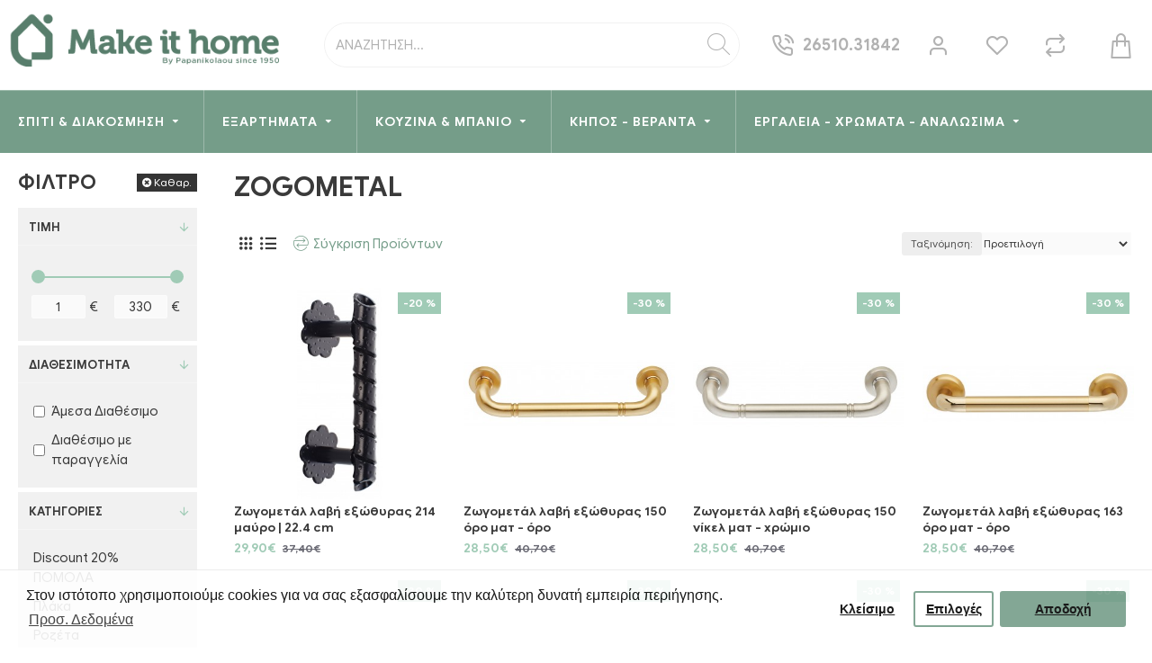

--- FILE ---
content_type: text/html; charset=utf-8
request_url: https://makeithome.gr/zogometal
body_size: 553520
content:
<!DOCTYPE html>
<html dir="ltr" lang="el" class="desktop mac chrome chrome131 webkit oc30 is-guest store-0 skin-1 desktop-header-active mobile-sticky route-product-manufacturer-info manufacturer-27 layout-5 one-column column-left" data-jv="3.0.44" data-ov="3.0.3.2">
<head typeof="og:website">
<meta charset="UTF-8" />
<meta name="viewport" content="width=device-width, initial-scale=1.0">
<meta http-equiv="X-UA-Compatible" content="IE=edge">
<title>Zogometal</title>
<base href="https://makeithome.gr/" />
<meta property="fb:app_id" content=""/>
<meta property="og:type" content="website"/>
<meta property="og:title" content="Zogometal"/>
<meta property="og:url" content="https://makeithome.gr/zogometal"/>
<meta property="og:image" content="https://makeithome.gr/image/cache/catalog/Manufacturers/zogometal-logo-1200x630h.png"/>
<meta property="og:image:width" content="1200"/>
<meta property="og:image:height" content="630"/>
<meta property="og:description" content="Zogometal"/>
<meta name="twitter:card" content="summary"/>
<meta name="twitter:title" content="Zogometal"/>
<meta name="twitter:image" content="https://makeithome.gr/image/cache/catalog/Manufacturers/zogometal-logo-200x200w.png"/>
<meta name="twitter:image:width" content="200"/>
<meta name="twitter:image:height" content="200"/>
<meta name="twitter:description" content="Zogometal"/>
<script>window['Journal'] = {"isPopup":false,"isPhone":false,"isTablet":false,"isDesktop":true,"filterScrollTop":false,"filterUrlValuesSeparator":",","countdownDay":"Day","countdownHour":"Hour","countdownMin":"Min","countdownSec":"Sec","globalPageColumnLeftTabletStatus":false,"globalPageColumnRightTabletStatus":false,"scrollTop":true,"scrollToTop":false,"notificationHideAfter":"2000","quickviewPageStyleCloudZoomStatus":true,"quickviewPageStyleAdditionalImagesCarousel":false,"quickviewPageStyleAdditionalImagesCarouselStyleSpeed":"500","quickviewPageStyleAdditionalImagesCarouselStyleAutoPlay":false,"quickviewPageStyleAdditionalImagesCarouselStylePauseOnHover":true,"quickviewPageStyleAdditionalImagesCarouselStyleDelay":"3000","quickviewPageStyleAdditionalImagesCarouselStyleLoop":false,"quickviewPageStyleAdditionalImagesHeightAdjustment":"5","quickviewPageStylePriceUpdate":true,"quickviewPageStyleOptionsSelect":"all","quickviewText":"Quickview","mobileHeaderOn":"tablet","subcategoriesCarouselStyleSpeed":"500","subcategoriesCarouselStyleAutoPlay":false,"subcategoriesCarouselStylePauseOnHover":true,"subcategoriesCarouselStyleDelay":"3000","subcategoriesCarouselStyleLoop":false,"productPageStyleImageCarouselStyleSpeed":"500","productPageStyleImageCarouselStyleAutoPlay":false,"productPageStyleImageCarouselStylePauseOnHover":true,"productPageStyleImageCarouselStyleDelay":"3000","productPageStyleImageCarouselStyleLoop":false,"productPageStyleCloudZoomStatus":true,"productPageStyleCloudZoomPosition":"inner","productPageStyleAdditionalImagesCarousel":true,"productPageStyleAdditionalImagesCarouselStyleSpeed":"500","productPageStyleAdditionalImagesCarouselStyleAutoPlay":true,"productPageStyleAdditionalImagesCarouselStylePauseOnHover":true,"productPageStyleAdditionalImagesCarouselStyleDelay":"3000","productPageStyleAdditionalImagesCarouselStyleLoop":false,"productPageStyleAdditionalImagesHeightAdjustment":"5","productPageStylePriceUpdate":true,"productPageStyleOptionsSelect":"none","infiniteScrollStatus":false,"infiniteScrollOffset":"2","infiniteScrollLoadPrev":"\u03a6\u03cc\u03c1\u03c4\u03c9\u03c3\u03b7 \u03c0\u03c1\u03bf\u03b7\u03b3\u03bf\u03cd\u03bc\u03b5\u03bd\u03c9\u03bd \u03c0\u03c1\u03bf\u03ca\u03cc\u03bd\u03c4\u03c9\u03bd","infiniteScrollLoadNext":"\u03a6\u03cc\u03c1\u03c4\u03c9\u03c3\u03b7 \u03b5\u03c0\u03cc\u03bc\u03b5\u03bd\u03c9\u03bd \u03c0\u03c1\u03bf\u03ca\u03cc\u03bd\u03c4\u03c9\u03bd","infiniteScrollLoading":"\u03a6\u03cc\u03c1\u03c4\u03c9\u03c3\u03b7...","infiniteScrollNoneLeft":"\u03a6\u03c4\u03ac\u03c3\u03b1\u03c4\u03b5 \u03c3\u03c4\u03bf \u03c4\u03ad\u03bb\u03bf\u03c2 \u03c4\u03b7\u03c2 \u03bb\u03af\u03c3\u03c4\u03b1\u03c2.","headerHeight":"100","headerCompactHeight":"60","mobileMenuOn":"","searchStyleSearchAutoSuggestStatus":true,"searchStyleSearchAutoSuggestDescription":true,"headerMiniSearchDisplay":"default","stickyStatus":true,"stickyFullHomePadding":false,"stickyFullwidth":true,"stickyAt":"","stickyHeight":"50","headerTopBarHeight":"35","topBarStatus":false,"headerType":"classic","headerMobileHeight":"60","headerMobileStickyStatus":true,"headerMobileTopBarVisibility":true,"headerMobileTopBarHeight":"30","checkoutUrl":"https:\/\/makeithome.gr\/index.php?route=checkout\/checkout","currency_left":"","currency_right":"\u20ac","currency_decimal":",","currency_thousand":".","mobileFilterButtonText":"\u03a6\u03af\u03bb\u03c4\u03c1\u03bf","filterBase":"https:\/\/makeithome.gr\/zogometal","columnsCount":1};</script>
<script>(function () {
	if (Journal['isPhone']) {
		return;
	}

	var wrappers = ['search', 'cart', 'cart-content', 'logo', 'language', 'currency'];
	var documentClassList = document.documentElement.classList;

	function extractClassList() {
		return ['desktop', 'tablet', 'phone', 'desktop-header-active', 'mobile-header-active', 'mobile-menu-active'].filter(function (cls) {
			return documentClassList.contains(cls);
		});
	}

	function mqr(mqls, listener) {
		Object.keys(mqls).forEach(function (k) {
			mqls[k].addListener(listener);
		});

		listener();
	}

	function mobileMenu() {
		console.warn('mobile menu!');

		var element = document.querySelector('#main-menu');
		var wrapper = document.querySelector('.mobile-main-menu-wrapper');

		if (element && wrapper) {
			wrapper.appendChild(element);
		}

		var main_menu = document.querySelector('.main-menu');

		if (main_menu) {
			main_menu.classList.add('accordion-menu');
		}

		document.querySelectorAll('.main-menu .dropdown-toggle').forEach(function (element) {
			element.classList.remove('dropdown-toggle');
			element.classList.add('collapse-toggle');
			element.removeAttribute('data-toggle');
		});

		document.querySelectorAll('.main-menu .dropdown-menu').forEach(function (element) {
			element.classList.remove('dropdown-menu');
			element.classList.remove('j-dropdown');
			element.classList.add('collapse');
		});
	}

	function desktopMenu() {
		console.warn('desktop menu!');

		var element = document.querySelector('#main-menu');
		var wrapper = document.querySelector('.desktop-main-menu-wrapper');

		if (element && wrapper) {
			wrapper.insertBefore(element, document.querySelector('#main-menu-2'));
		}

		var main_menu = document.querySelector('.main-menu');

		if (main_menu) {
			main_menu.classList.remove('accordion-menu');
		}

		document.querySelectorAll('.main-menu .collapse-toggle').forEach(function (element) {
			element.classList.add('dropdown-toggle');
			element.classList.remove('collapse-toggle');
			element.setAttribute('data-toggle', 'dropdown');
		});

		document.querySelectorAll('.main-menu .collapse').forEach(function (element) {
			element.classList.add('dropdown-menu');
			element.classList.add('j-dropdown');
			element.classList.remove('collapse');
		});

		document.body.classList.remove('mobile-wrapper-open');
	}

	function mobileHeader() {
		console.warn('mobile header!');

		Object.keys(wrappers).forEach(function (k) {
			var element = document.querySelector('#' + wrappers[k]);
			var wrapper = document.querySelector('.mobile-' + wrappers[k] + '-wrapper');

			if (element && wrapper) {
				wrapper.appendChild(element);
			}

			if (wrappers[k] === 'cart-content') {
				if (element) {
					element.classList.remove('j-dropdown');
					element.classList.remove('dropdown-menu');
				}
			}
		});

		var search = document.querySelector('#search');
		var cart = document.querySelector('#cart');

		if (search && (Journal['searchStyle'] === 'full')) {
			search.classList.remove('full-search');
			search.classList.add('mini-search');
		}

		if (cart && (Journal['cartStyle'] === 'full')) {
			cart.classList.remove('full-cart');
			cart.classList.add('mini-cart')
		}
	}

	function desktopHeader() {
		console.warn('desktop header!');

		Object.keys(wrappers).forEach(function (k) {
			var element = document.querySelector('#' + wrappers[k]);
			var wrapper = document.querySelector('.desktop-' + wrappers[k] + '-wrapper');

			if (wrappers[k] === 'cart-content') {
				if (element) {
					element.classList.add('j-dropdown');
					element.classList.add('dropdown-menu');
					document.querySelector('#cart').appendChild(element);
				}
			} else {
				if (element && wrapper) {
					wrapper.appendChild(element);
				}
			}
		});

		var search = document.querySelector('#search');
		var cart = document.querySelector('#cart');

		if (search && (Journal['searchStyle'] === 'full')) {
			search.classList.remove('mini-search');
			search.classList.add('full-search');
		}

		if (cart && (Journal['cartStyle'] === 'full')) {
			cart.classList.remove('mini-cart');
			cart.classList.add('full-cart');
		}

		documentClassList.remove('mobile-cart-content-container-open');
		documentClassList.remove('mobile-main-menu-container-open');
		documentClassList.remove('mobile-overlay');
	}

	function moveElements(classList) {
		if (classList.includes('mobile-header-active')) {
			mobileHeader();
			mobileMenu();
		} else if (classList.includes('mobile-menu-active')) {
			desktopHeader();
			mobileMenu();
		} else {
			desktopHeader();
			desktopMenu();
		}
	}

	var mqls = {
		phone: window.matchMedia('(max-width: 768px)'),
		tablet: window.matchMedia('(max-width: 1023px)'),
		menu: window.matchMedia('(max-width: ' + Journal['mobileMenuOn'] + 'px)')
	};

	mqr(mqls, function () {
		var oldClassList = extractClassList();

		if (Journal['isDesktop']) {
			if (mqls.phone.matches) {
				documentClassList.remove('desktop');
				documentClassList.remove('tablet');
				documentClassList.add('mobile');
				documentClassList.add('phone');
			} else if (mqls.tablet.matches) {
				documentClassList.remove('desktop');
				documentClassList.remove('phone');
				documentClassList.add('mobile');
				documentClassList.add('tablet');
			} else {
				documentClassList.remove('mobile');
				documentClassList.remove('phone');
				documentClassList.remove('tablet');
				documentClassList.add('desktop');
			}

			if (documentClassList.contains('phone') || (documentClassList.contains('tablet') && Journal['mobileHeaderOn'] === 'tablet')) {
				documentClassList.remove('desktop-header-active');
				documentClassList.add('mobile-header-active');
			} else {
				documentClassList.remove('mobile-header-active');
				documentClassList.add('desktop-header-active');
			}
		}

		if (documentClassList.contains('desktop-header-active') && mqls.menu.matches) {
			documentClassList.add('mobile-menu-active');
		} else {
			documentClassList.remove('mobile-menu-active');
		}

		var newClassList = extractClassList();

		if (oldClassList.join(' ') !== newClassList.join(' ')) {
			if (document.readyState === 'loading') {
				document.addEventListener('DOMContentLoaded', function () {
					moveElements(newClassList);
				});
			} else {
				moveElements(newClassList);
			}
		}
	});

})();

(function () {
	var cookies = {};
	var style = document.createElement('style');
	var documentClassList = document.documentElement.classList;

	document.head.appendChild(style);

	document.cookie.split('; ').forEach(function (c) {
		var cc = c.split('=');
		cookies[cc[0]] = cc[1];
	});

	if (Journal['popup']) {
		for (var i in Journal['popup']) {
			if (!cookies['p-' + Journal['popup'][i]['c']]) {
				documentClassList.add('popup-open');
				documentClassList.add('popup-center');
				break;
			}
		}
	}

	if (Journal['notification']) {
		for (var i in Journal['notification']) {
			if (cookies['n-' + Journal['notification'][i]['c']]) {
				style.sheet.insertRule('.module-notification-' + Journal['notification'][i]['m'] + '{ display:none }');
			}
		}
	}

	if (Journal['headerNotice']) {
		for (var i in Journal['headerNotice']) {
			if (cookies['hn-' + Journal['headerNotice'][i]['c']]) {
				style.sheet.insertRule('.module-header_notice-' + Journal['headerNotice'][i]['m'] + '{ display:none }');
			}
		}
	}

	if (Journal['layoutNotice']) {
		for (var i in Journal['layoutNotice']) {
			if (cookies['ln-' + Journal['layoutNotice'][i]['c']]) {
				style.sheet.insertRule('.module-layout_notice-' + Journal['layoutNotice'][i]['m'] + '{ display:none }');
			}
		}
	}
})();
</script>
<link href="catalog/view/javascript/bootstrap/css/bootstrap.min.css?v=3.0.44" type="text/css" rel="stylesheet" media="all" />
<link href="catalog/view/javascript/font-awesome/css/font-awesome.min.css?v=3.0.44" type="text/css" rel="stylesheet" media="all" />
<link href="catalog/view/theme/journal3/icons/style.minimal.css?v=3.0.44" type="text/css" rel="stylesheet" media="all" />
<link href="catalog/view/theme/journal3/lib/ion-rangeSlider/ion.rangeSlider.css?v=3.0.44" type="text/css" rel="stylesheet" media="all" />
<link href="catalog/view/theme/journal3/stylesheet/style.css?v=3.0.44" type="text/css" rel="stylesheet" media="all" />
<link href="catalog/view/javascript/isenselabs_gdpr/cookieconsent.min.css?v=3.0.44" type="text/css" rel="stylesheet" media="all" />
<link href="https://makeithome.gr/zogometal" rel="canonical" />
<link href="https://makeithome.gr/zogometal?page=2" rel="next" />
<link href="https://makeithome.gr/image/catalog/Graphics/mkthm-fav.png" rel="icon" />
<!-- A. iSense GDPR - Consent Default -->
<script id="isl-gdpr-gtm-gcm-default">
  window.dataLayer = window.dataLayer || [];
  function gtag(){dataLayer.push(arguments);}

  gtag("consent", "default", {
    "ad_storage": "denied",
    "ad_personalization": "denied",
    "ad_user_data": "denied",
    "analytics_storage": "denied",
    "functionality_storage": "denied",
    "personalization_storage": "denied",
    "security_storage": "granted",
    "wait_for_update": 1500
  });

  // Optional
  // gtag("set", "ads_data_redaction", true);
  // gtag("set", "url_passthrough", true);
</script>
<!-- End iSense GDPR - Consent Default -->


<!-- Google tag (gtag.js) -->
<script async src="https://www.googletagmanager.com/gtag/js?id=G-SL7J69D6F9"></script>
<script>
  window.dataLayer = window.dataLayer || [];
  function gtag(){dataLayer.push(arguments);}
  gtag('consent', 'default', {'ad_storage':'denied','ad_personalization':'denied','ad_user_data':'denied','analytics_storage':'denied','functionality_storage':'granted','personalization_storage':'granted','security_storage':'granted','wait_for_update':1000});gtag('js', new Date());

  gtag('config', 'G-SL7J69D6F9');
</script>


<!-- Google tag (gtag.js) -->
<script async src="https://www.googletagmanager.com/gtag/js?id=G-SL7J69D6F9"></script>
<script>
  window.dataLayer = window.dataLayer || [];
  function gtag(){dataLayer.push(arguments);}
  gtag('consent', 'default', {'ad_storage':'denied','ad_personalization':'denied','ad_user_data':'denied','analytics_storage':'denied','functionality_storage':'granted','personalization_storage':'granted','security_storage':'granted','wait_for_update':1000});gtag('js', new Date());

  gtag('config', 'AW-11401026071');
</script>


<!-- C. iSense GDPR - Consent Updates -->
<script id="isl-gdpr-gtm-gcm-update">
  function islGdprOnConsent(storage) {
    gtag("consent", "update", storage);
    islGdprSignal();
  }
  function islGdprSignal() {
    window.dataLayer.push({event: 'isl_ocgdpr_signal'});
  }

  // Initial consent, updated per visitor GDPR cookies
  function islGdprInitialConsent(adittionalChecks = 0) {
    let cpdCookie=(document.cookie.match(/^(?:.*;)?\s*cookieconsent_preferences_disabled(\s*=\s*([^;]+)?)(?:.*)?$/)||[,null])[1];
    if(cpdCookie) {
      marketingBlocked = cpdCookie.indexOf("marketing") > -1;
      analyticsBlocked = cpdCookie.indexOf("analytics") > -1;
      islGdprOnConsent({
        "ad_storage": marketingBlocked ? "denied" : "granted",
        "ad_personalization": marketingBlocked ? "denied" : "granted",
        "ad_user_data": marketingBlocked ? "denied" : "granted",
        "analytics_storage": analyticsBlocked ? "denied" : "granted",
        "functionality_storage": "denied",
        "personalization_storage": "denied",
        "security_storage": "denied",
      });
    } else {
      // Block marketing & analytics until visitor opt-in
      let ccsCookie=(document.cookie.match(/^(?:.*;)?\s*cookieconsent_status\s*=\s*([^;]+)(?:.*)?$/)||[,null])[1];
      if(!ccsCookie && !adittionalChecks) {
        islGdprOnConsent({
          "ad_storage": "denied",
          "ad_personalization": "denied",
          "ad_user_data": "denied",
          "analytics_storage": "denied",
          "functionality_storage": "denied",
          "personalization_storage": "denied",
          "security_storage": "denied",
        });
      } else {
        if (adittionalChecks > 0) {
          setTimeout(function() {
            islGdprInitialConsent(adittionalChecks - 1);
          }, 600);
        }
      }
    }
  }
  islGdprInitialConsent(2);

  // On consent update
  function islCheckVisitorConsent() {
    let marketingBlocked = true;
    let analyticsBlocked = true;

    let cpdCookie=(document.cookie.match(/^(?:.*;)?\s*cookieconsent_preferences_disabled(\s*=\s*([^;]+)?)(?:.*)?$/)||[,null])[1];
    if(cpdCookie != null) {
      marketingBlocked = cpdCookie.indexOf("marketing") > -1;
      analyticsBlocked = cpdCookie.indexOf("analytics") > -1;
    }

    if (cpdCookie == null) {
      let ccsCookie=(document.cookie.match(/^(?:.*;)?\s*cookieconsent_status\s*=\s*([^;]+)(?:.*)?$/)||[,null])[1];
      if (ccsCookie == 'allow') {
        marketingBlocked = false;
        analyticsBlocked = false;
      }
    }

    islGdprOnConsent({
      "ad_storage": marketingBlocked ? "denied" : "granted",
      "ad_personalization": marketingBlocked ? "denied" : "granted",
      "ad_user_data": marketingBlocked ? "denied" : "granted",
      "analytics_storage": analyticsBlocked ? "denied" : "granted",
      "functionality_storage": "granted",
      "personalization_storage": "granted",
      "security_storage": "granted",
    });
  }

  
  let ccsCookie=(document.cookie.match(/^(?:.*;)?\s*cookieconsent_status\s*=\s*([^;]+)(?:.*)?$/)||[,null])[1];
  if(ccsCookie) {
    islCheckVisitorConsent();
  }

  window.addEventListener("click", function (e) {
    if (e.target && (e.target.className == "cc-btn cc-allow")) {
      setTimeout(function() {
        islCheckVisitorConsent();
      }, 500);
    }
    if (e.target && (e.target.className == "cc-btn cc-dismiss")) {
      setTimeout(function() {
        islGdprSignal();
      }, 500);
    }
  });
</script>
<!-- End iSense GDPR - Consent Updates -->
<style>
.blog-post .post-details .post-stats{white-space:nowrap;overflow-x:auto;overflow-y:hidden;-webkit-overflow-scrolling:touch;;font-size:14px;margin-top:20px;margin-bottom:15px;padding-bottom:15px;border-width:0;border-bottom-width:1px;border-style:solid;border-color:rgba(255, 255, 255, 0.29)}.blog-post .post-details .post-stats .p-category{flex-wrap:nowrap;display:inline-flex}.mobile .blog-post .post-details .post-stats{overflow-x:scroll}.blog-post .post-details .post-stats::-webkit-scrollbar{-webkit-appearance:none;height:1px;height:1px;width:1px}.blog-post .post-details .post-stats::-webkit-scrollbar-track{background-color:white}.blog-post .post-details .post-stats::-webkit-scrollbar-thumb{background-color:#999;background-color:rgba(160, 203, 182, 1)}.blog-post .post-details .post-stats .p-posted{display:inline-flex}.blog-post .post-details .post-stats .p-author{display:inline-flex}.blog-post .post-details .post-stats .p-date{display:inline-flex}.p-date-image{color:rgba(255, 255, 255, 1);font-weight:700;background:rgba(117, 157, 137, 1);margin:5px}.p-date-image
i{color:rgba(255, 255, 255, 1)}.blog-post .post-details .post-stats .p-comment{display:inline-flex}.blog-post .post-details .post-stats .p-view{display:inline-flex}.post-content>p{margin-bottom:10px}.post-image{display:block;text-align:left;float:none;margin-bottom:20px}.post-image
img{box-shadow:0 10px 30px rgba(0,0,0,0.1)}.post-content{column-count:initial;column-gap:40px;column-rule-color:rgba(255, 255, 255, 0.29);column-rule-width:1px;column-rule-style:solid}.blog-post
.tags{justify-content:center}.post-comments{margin-top:20px}.reply-btn.btn,.reply-btn.btn:visited{font-size:12px;font-weight:400;text-transform:none}.reply-btn.btn{padding:2px;padding-right:6px;padding-left:6px;min-width:20px;min-height:20px}.desktop .reply-btn.btn:hover{box-shadow:0 5px 30px -5px rgba(0,0,0,0.25)}.reply-btn.btn:active,.reply-btn.btn:hover:active,.reply-btn.btn:focus:active{box-shadow:inset 0 0 20px rgba(0,0,0,0.25)}.reply-btn.btn:focus{box-shadow:inset 0 0 20px rgba(0,0,0,0.25)}.reply-btn.btn.btn.disabled::after{font-size:20px}.post-comment{margin-bottom:30px;padding-bottom:15px;border-width:0;border-bottom-width:1px;border-style:solid;border-color:rgba(255,255,255,0.29)}.post-reply{margin-top:15px;margin-left:60px;padding-top:20px;border-width:0;border-top-width:1px;border-style:solid;border-color:rgba(255,255,255,0.29)}.user-avatar{display:block;margin-right:15px;border-radius:50%}.module-blog_comments .side-image{display:block}.post-comment .user-name{font-size:18px;font-weight:700}.post-comment .user-data
div{font-size:12px}.post-comment .user-site::before{left:-1px}.post-comment .user-data .user-date{display:inline-flex}.post-comment .user-data .user-time{display:inline-flex}.comment-form .form-group:not(.required){display:flex}.user-data .user-site{display:inline-flex}.main-posts.post-grid .post-layout.swiper-slide{margin-right:20px;width:calc((100% - 3 * 20px) / 4 - 0.01px)}.main-posts.post-grid .post-layout:not(.swiper-slide){padding:10px;width:calc(100% / 4 - 0.01px)}.one-column #content .main-posts.post-grid .post-layout.swiper-slide{margin-right:20px;width:calc((100% - 1 * 20px) / 2 - 0.01px)}.one-column #content .main-posts.post-grid .post-layout:not(.swiper-slide){padding:10px;width:calc(100% / 2 - 0.01px)}.two-column #content .main-posts.post-grid .post-layout.swiper-slide{margin-right:0px;width:calc((100% - 0 * 0px) / 1 - 0.01px)}.two-column #content .main-posts.post-grid .post-layout:not(.swiper-slide){padding:0px;width:calc(100% / 1 - 0.01px)}.side-column .main-posts.post-grid .post-layout.swiper-slide{margin-right:0px;width:calc((100% - 0 * 0px) / 1 - 0.01px)}.side-column .main-posts.post-grid .post-layout:not(.swiper-slide){padding:0px;width:calc(100% / 1 - 0.01px)}.main-posts.post-grid{margin:-10px}.post-grid .post-thumb:hover .image
img{transform:scale(1.15)}.post-grid .post-thumb
.caption{position:relative;bottom:auto;width:auto}.post-grid .post-thumb
.name{display:flex;width:auto;margin-left:auto;margin-right:auto;justify-content:center;margin-left:auto;margin-right:auto;margin-top:12px;margin-bottom:12px}.post-grid .post-thumb .name
a{white-space:nowrap;overflow:hidden;text-overflow:ellipsis;font-family:Google Sans;font-weight:700;font-size:18px;color:rgba(52, 52, 52, 1)}.desktop .post-grid .post-thumb .name a:hover{color:rgba(88, 126, 107, 1)}.post-grid .post-thumb
.description{display:block;text-align:center;margin-bottom:10px}.post-grid .post-thumb .button-group{display:flex;justify-content:center;margin-top:10px;margin-bottom:10px}.post-grid .post-thumb .btn-read-more::before{display:none}.post-grid .post-thumb .btn-read-more::after{display:none;content:'\e5c8' !important;font-family:icomoon !important}.post-grid .post-thumb .btn-read-more .btn-text{display:inline-block;padding:0}.post-grid .post-thumb .btn-read-more.btn, .post-grid .post-thumb .btn-read-more.btn:visited{color:rgba(58, 58, 58, 1)}.post-grid .post-thumb .btn-read-more.btn:hover{color:rgba(58, 58, 58, 1) !important;background:rgba(255, 255, 255, 1) !important}.post-grid .post-thumb .btn-read-more.btn:active, .post-grid .post-thumb .btn-read-more.btn:hover:active, .post-grid .post-thumb .btn-read-more.btn:focus:active{color:rgba(58, 58, 58, 1) !important;background:rgba(241, 241, 241, 1) !important}.post-grid .post-thumb .btn-read-more.btn:focus{color:rgba(58, 58, 58, 1) !important;background:rgba(255, 255, 255, 1)}.post-grid .post-thumb .btn-read-more.btn{background:none;border-width:1px;border-style:solid;border-color:rgba(105, 105, 115, 1);padding:13px;padding-right:18px;padding-left:18px}.post-grid .post-thumb .btn-read-more.btn:hover, .post-grid .post-thumb .btn-read-more.btn:active:hover{border-color:rgba(88, 126, 107, 1)}.post-grid .post-thumb .btn-read-more.btn.btn.disabled::after{font-size:20px}.post-grid .post-thumb .post-stats{display:flex;justify-content:center;position:absolute;transform:translateY(-100%);width:100%;background:rgba(240, 242, 245, 0.9);padding:7px}.post-grid .post-thumb .post-stats .p-author{display:flex}.post-grid .post-thumb .p-date{display:flex}.post-grid .post-thumb .post-stats .p-comment{display:flex}.post-grid .post-thumb .post-stats .p-view{display:flex}.post-grid .post-thumb .btn-read-more{padding:10px
!important}.post-grid .post-thumb .button-group .btn.btn-read-more{border-radius:40px !important}.post-list .post-layout:not(.swiper-slide){margin-bottom:30px}.post-list .post-thumb
.caption{flex-basis:200px;background:rgba(250, 250, 250, 1);padding:20px;padding-top:15px}.desktop .post-list .post-thumb:hover{box-shadow:0 15px 90px -10px rgba(0, 0, 0, 0.2)}.post-list .post-thumb:hover .image
img{transform:scale(1.15)}.post-list .post-thumb
.name{display:flex;width:auto;margin-left:auto;margin-right:auto;justify-content:flex-start;margin-left:0;margin-right:auto}.post-list .post-thumb .name
a{white-space:normal;overflow:visible;text-overflow:initial;font-family:Google Sans;font-weight:700;font-size:22px}.post-list .post-thumb
.description{display:block;color:rgba(105, 105, 115, 1);padding-top:5px;padding-bottom:5px;margin-top:10px;margin-bottom:10px}.post-list .post-thumb .button-group{display:flex;justify-content:flex-start}.post-list .post-thumb .btn-read-more::before{display:inline-block}.post-list .post-thumb .btn-read-more .btn-text{display:inline-block;padding:0
.4em}.post-list .post-thumb .btn-read-more::after{content:'\e5c8' !important;font-family:icomoon !important}.post-list .post-thumb .btn-read-more.btn, .post-list .post-thumb .btn-read-more.btn:visited{color:rgba(58, 58, 58, 1)}.post-list .post-thumb .btn-read-more.btn:hover{color:rgba(58, 58, 58, 1) !important;background:rgba(255, 255, 255, 1) !important}.post-list .post-thumb .btn-read-more.btn:active, .post-list .post-thumb .btn-read-more.btn:hover:active, .post-list .post-thumb .btn-read-more.btn:focus:active{color:rgba(58, 58, 58, 1) !important;background:rgba(241, 241, 241, 1) !important}.post-list .post-thumb .btn-read-more.btn:focus{color:rgba(58, 58, 58, 1) !important;background:rgba(255, 255, 255, 1)}.post-list .post-thumb .btn-read-more.btn{background:none;border-width:1px;border-style:solid;border-color:rgba(105, 105, 115, 1);padding:13px;padding-right:18px;padding-left:18px}.post-list .post-thumb .btn-read-more.btn:hover, .post-list .post-thumb .btn-read-more.btn:active:hover{border-color:rgba(88, 126, 107, 1)}.post-list .post-thumb .btn-read-more.btn.btn.disabled::after{font-size:20px}.post-list .post-thumb .post-stats{display:flex;justify-content:flex-start;margin-bottom:5px}.post-list .post-thumb .post-stats .p-author{display:block}.post-list .post-thumb .p-date{display:flex}.post-list .post-thumb .post-stats .p-comment{display:block}.post-list .post-thumb .post-stats .p-view{display:flex}.blog-feed
span{display:block;color:rgba(58, 58, 58, 1) !important}.blog-feed{display:inline-flex;margin-right:-20px}.blog-feed::before{content:'\f143' !important;font-family:icomoon !important;font-size:14px;color:rgba(242, 145, 0, 1)}.desktop .blog-feed:hover
span{text-decoration:underline !important}.countdown{font-family:Google Sans;font-weight:400;font-size:15px;color:rgba(58, 58, 58, 1);background:rgba(241, 241, 241, 1);border-width:1px;border-style:solid;border-color:rgba(255, 255, 255, 0.29);border-radius:3px;width:90%}.countdown div
span{color:rgba(105,105,115,1)}.countdown>div{border-style:solid;border-color:rgba(255, 255, 255, 0.29)}.boxed-layout .site-wrapper{overflow:hidden}.boxed-layout
.header{padding:0
20px}.boxed-layout
.breadcrumb{padding-left:20px;padding-right:20px}.wrapper, .mega-menu-content, .site-wrapper > .container, .grid-cols,.desktop-header-active .is-sticky .header .desktop-main-menu-wrapper,.desktop-header-active .is-sticky .sticky-fullwidth-bg,.boxed-layout .site-wrapper, .breadcrumb, .title-wrapper, .page-title > span,.desktop-header-active .header .top-bar,.desktop-header-active .header .mid-bar,.desktop-main-menu-wrapper{max-width:1280px}.desktop-main-menu-wrapper .main-menu>.j-menu>.first-dropdown::before{transform:translateX(calc(0px - (100vw - 1280px) / 2))}html[dir='rtl'] .desktop-main-menu-wrapper .main-menu>.j-menu>.first-dropdown::before{transform:none;right:calc(0px - (100vw - 1280px) / 2)}.desktop-main-menu-wrapper .main-menu>.j-menu>.first-dropdown.mega-custom::before{transform:translateX(calc(0px - (200vw - 1280px) / 2))}html[dir='rtl'] .desktop-main-menu-wrapper .main-menu>.j-menu>.first-dropdown.mega-custom::before{transform:none;right:calc(0px - (200vw - 1280px) / 2)}body{background:rgba(255, 255, 255, 1);font-family:Google Sans;font-weight:400;font-size:15px;color:rgba(58,58,58,1);line-height:1.5;-webkit-font-smoothing:antialiased}#content{padding-top:20px;padding-bottom:20px}.column-left
#content{padding-left:20px}.column-right
#content{padding-right:20px}.side-column{max-width:240px;padding:20px;padding-left:0px}.one-column
#content{max-width:calc(100% - 240px)}.two-column
#content{max-width:calc(100% - 240px * 2)}#column-left{border-width:0;border-right-width:1px;border-style:solid;border-color:rgba(255,255,255,0.29)}#column-right{border-width:0;border-left-width:1px;border-style:solid;border-color:rgba(255,255,255,0.29);padding:20px;padding-right:0px}.page-title{display:block}.dropdown.drop-menu>.j-dropdown{left:0;right:auto;transform:translate3d(0,-10px,0)}.dropdown.drop-menu.animating>.j-dropdown{left:0;right:auto;transform:none}.dropdown.drop-menu>.j-dropdown::before{left:10px;right:auto;transform:translateX(0)}.dropdown.dropdown .j-menu .dropdown>a>.count-badge{margin-right:0}.dropdown.dropdown .j-menu .dropdown>a>.count-badge+.open-menu+.menu-label{margin-left:7px}.dropdown.dropdown .j-menu .dropdown>a::after{display:block}.dropdown.dropdown .j-menu>li>a{font-size:14px;color:rgba(58, 58, 58, 1);font-weight:400;background:rgba(255, 255, 255, 1);padding:10px}.desktop .dropdown.dropdown .j-menu > li:hover > a, .dropdown.dropdown .j-menu>li.active>a{color:rgba(255, 255, 255, 1);background:rgba(88, 126, 107, 1)}.dropdown.dropdown .j-menu .links-text{white-space:normal;overflow:visible;text-overflow:initial}.dropdown.dropdown .j-menu>li>a::before{margin-right:7px;min-width:20px;font-size:18px}.dropdown.dropdown .j-menu a .count-badge{display:none;position:relative}.dropdown.dropdown:not(.mega-menu) .j-dropdown{min-width:200px}.dropdown.dropdown:not(.mega-menu) .j-menu{box-shadow:30px 40px 90px -10px rgba(0, 0, 0, 0.2)}.dropdown.dropdown .j-dropdown::before{display:block;border-bottom-color:rgba(255,255,255,1);margin-left:7px;margin-top:-10px}legend{font-family:Google Sans;font-weight:700;font-size:18px;color:rgba(58, 58, 58, 1);text-transform:uppercase;margin-bottom:15px;white-space:normal;overflow:visible;text-overflow:initial;text-align:left;font-family:Google Sans;font-weight:700;font-size:18px;color:rgba(58,58,58,1);text-transform:uppercase;margin-bottom:15px;white-space:normal;overflow:visible;text-overflow:initial;text-align:left}legend::after{display:none;margin-top:10px;left:initial;right:initial;margin-left:0;margin-right:auto;transform:none;display:none;margin-top:10px;left:initial;right:initial;margin-left:0;margin-right:auto;transform:none}legend.page-title>span::after{display:none;margin-top:10px;left:initial;right:initial;margin-left:0;margin-right:auto;transform:none;display:none;margin-top:10px;left:initial;right:initial;margin-left:0;margin-right:auto;transform:none}legend::after,legend.page-title>span::after{width:50px;height:1px;background:rgba(88,126,107,1);width:50px;height:1px;background:rgba(88,126,107,1)}.title{font-family:Google Sans;font-weight:700;font-size:18px;color:rgba(58,58,58,1);text-transform:uppercase;margin-bottom:15px;white-space:normal;overflow:visible;text-overflow:initial;text-align:left}.title::after{display:none;margin-top:10px;left:initial;right:initial;margin-left:0;margin-right:auto;transform:none}.title.page-title>span::after{display:none;margin-top:10px;left:initial;right:initial;margin-left:0;margin-right:auto;transform:none}.title::after,.title.page-title>span::after{width:50px;height:1px;background:rgba(88, 126, 107, 1)}html:not(.popup) .page-title{font-size:30px;text-align:left;margin-bottom:20px;white-space:normal;overflow:visible;text-overflow:initial}html:not(.popup) .page-title::after, html:not(.popup) .page-title.page-title>span::after{width:50px;height:3px;background:rgba(160, 203, 182, 1)}html:not(.popup) .page-title::after{margin-top:10px}html:not(.popup) .page-title.page-title>span::after{margin-top:10px}.menu-label{font-family:Google Sans;font-weight:400;color:rgba(255,255,255,1);text-transform:none;background:rgba(117,157,137,1);border-radius:2px;padding:1px;padding-right:5px;padding-left:5px}.title.module-title{font-size:22px;font-weight:700;padding:0px;white-space:normal;overflow:visible;text-overflow:initial}.btn,.btn:visited{font-size:13px;color:rgba(255,255,255,1);font-weight:400;text-transform:uppercase}.btn:hover{color:rgba(255, 255, 255, 1) !important;background:rgba(88, 126, 107, 1) !important}.btn:active,.btn:hover:active,.btn:focus:active{color:rgba(255, 255, 255, 1) !important;background:rgba(117, 157, 137, 1) !important;box-shadow:inset 0 0 5px rgba(0,0,0,0.1)}.btn:focus{color:rgba(255, 255, 255, 1) !important;box-shadow:inset 0 0 5px rgba(0,0,0,0.1)}.btn{background:rgba(52, 52, 52, 1);border-width:2px;padding:15px;padding-right:20px;padding-left:20px}.desktop .btn:hover{box-shadow:0 10px 30px rgba(0,0,0,0.1)}.btn.btn.disabled::after{font-size:20px}.btn-secondary.btn,.btn-secondary.btn:visited{color:rgba(58,58,58,1)}.btn-secondary.btn:hover{color:rgba(255, 255, 255, 1) !important;background:rgba(88, 126, 107, 1) !important}.btn-secondary.btn{background:rgba(253,194,45,1)}.btn-secondary.btn.btn.disabled::after{font-size:20px}.btn-success.btn{background:rgba(117,157,137,1)}.btn-success.btn:hover{background:rgba(88, 126, 107, 1) !important}.btn-success.btn.btn.disabled::after{font-size:20px}.btn-danger.btn{background:rgba(160,203,182,1)}.btn-danger.btn.btn.disabled::after{font-size:20px}.btn-warning.btn,.btn-warning.btn:visited{color:rgba(58,58,58,1)}.btn-warning.btn:hover{color:rgba(255, 255, 255, 1) !important;background:rgba(88, 126, 107, 1) !important}.btn-warning.btn{background:rgba(253,194,45,1)}.btn-warning.btn.btn.disabled::after{font-size:20px}.btn-info.btn,.btn-info.btn:visited{color:rgba(255,255,255,1)}.btn-info.btn:hover{color:rgba(255, 255, 255, 1) !important}.btn-info.btn{background:rgba(105,105,115,1);border-width:0px}.btn-info.btn.btn.disabled::after{font-size:20px}.btn-light.btn,.btn-light.btn:visited{color:rgba(58,58,58,1)}.btn-light.btn:hover{color:rgba(255, 255, 255, 1) !important;background:rgba(88, 126, 107, 1) !important}.btn-light.btn{background:rgba(238,238,238,1)}.btn-light.btn.btn.disabled::after{font-size:20px}.btn-dark.btn{background:rgba(58,58,58,1)}.btn-dark.btn.btn.disabled::after{font-size:20px}.buttons{margin-top:20px;font-size:12px}.buttons>div{flex:1;width:auto;flex-basis:0}.buttons > div
.btn{width:100%}.buttons .pull-left{margin-right:0}.buttons>div+div{padding-left:20px}.buttons .pull-right:only-child{flex:1;margin:0
0 0 auto}.buttons .pull-right:only-child
.btn{width:100%}.buttons input+.btn{margin-top:5px}.buttons input[type=checkbox]{margin-right:7px !important;margin-left:3px !important}.tags{margin-top:15px;justify-content:flex-start;font-size:13px;font-weight:700}.tags a,.tags-title{margin-right:8px;margin-bottom:8px}.tags
b{display:none}.tags
a{border-radius:10px;padding-right:8px;padding-left:8px;font-size:13px;color:rgba(255, 255, 255, 1);font-weight:400;text-decoration:none;background:rgba(58, 58, 58, 1)}.tags a:hover{color:rgba(255, 255, 255, 1);background:rgba(117, 157, 137, 1)}.tags a:active{color:rgba(255,255,255,1);background:rgba(88,126,107,1)}.breadcrumb{display:none !important;text-align:right;padding:10px;padding-left:0px;white-space:normal;-webkit-overflow-scrolling:touch}.breadcrumb li:first-of-type a i::before{content:'\eb69' !important;font-family:icomoon !important;top:1px}.breadcrumb
a{font-size:14px;color:rgba(105, 105, 115, 1)}.breadcrumb li:last-of-type
a{color:rgba(105,105,115,1)}.breadcrumb>li+li:before{content:'→';color:rgba(105, 105, 115, 1);top:1px}.mobile
.breadcrumb{overflow-x:visible}.breadcrumb::-webkit-scrollbar{-webkit-appearance:initial;height:1px;height:1px;width:1px}.breadcrumb::-webkit-scrollbar-track{background-color:white}.breadcrumb::-webkit-scrollbar-thumb{background-color:#999}.panel-group .panel-heading a::before{content:'\e5c8' !important;font-family:icomoon !important;margin-right:3px;order:10}.desktop .panel-group .panel-heading:hover a::before{color:rgba(160, 203, 182, 1)}.panel-group .panel-active .panel-heading a::before{content:'\e5db' !important;font-family:icomoon !important;color:rgba(160, 203, 182, 1)}.panel-group .panel-heading
a{justify-content:space-between;font-family:Google Sans;font-weight:700;font-size:13px;color:rgba(58, 58, 58, 1);text-transform:uppercase;padding:12px;padding-right:5px;padding-bottom:10px}.panel-group .panel-heading:hover
a{color:rgba(88, 126, 107, 1)}.panel-group .panel-heading{background:rgba(250, 250, 250, 1)}.panel-group .panel-heading:hover, .panel-group .panel-active .panel-heading{background:rgba(241, 241, 241, 1)}.panel-group .panel-active .panel-heading:hover, .panel-group .panel-active .panel-heading{background:rgba(241, 241, 241, 1)}.panel-group
.panel{margin-top:5px !important}.panel-group{margin-top:-5px}.panel-group .panel-body{background:rgba(241, 241, 241, 1);padding:15px}.panel-group .panel-heading + .panel-collapse .panel-body{border-width:0;border-top-width:1px;border-style:solid;border-color:rgba(255, 255, 255, 0.29)}body h1, body h2, body h3, body h4, body h5, body
h6{font-family:Google Sans;font-weight:700}body
a{color:rgba(117, 157, 137, 1);text-decoration:underline;display:inline-block}body a:hover{color:rgba(88, 126, 107, 1);text-decoration:none}body
p{margin-bottom:15px}body
h1{margin-bottom:20px}body
h2{font-size:30px;margin-bottom:15px}body
h3{margin-bottom:15px}body
h4{text-transform:uppercase;margin-bottom:15px}body
h5{font-family:Google Sans;font-weight:400;font-size:30px;color:rgba(105, 105, 115, 1);margin-bottom:20px}body
h6{font-family:Google Sans;font-weight:700;font-size:15px;color:rgba(255, 255, 255, 1);text-transform:uppercase;background:rgba(117, 157, 137, 1);padding:10px;padding-top:7px;padding-bottom:7px;margin-top:5px;margin-bottom:15px;display:inline-block}body
blockquote{font-family:Google Sans;font-weight:400;font-size:17px;color:rgba(58, 58, 58, 1);padding-left:20px;margin-top:20px;margin-bottom:20px;border-width:0;border-left-width:5px;border-style:solid;border-color:rgba(160, 203, 182, 1);float:none;display:flex;flex-direction:column;max-width:500px}body blockquote::before{margin-left:initial;margin-right:auto;float:none;content:'\e9af' !important;font-family:icomoon !important;font-size:45px;color:rgba(230, 230, 230, 1);margin-right:10px;margin-bottom:10px}body
hr{margin-top:20px;margin-bottom:20px;border-width:0;border-top-width:1px;border-style:solid;border-color:rgba(255, 255, 255, 0.29);overflow:hidden}body .drop-cap{font-family:Google Sans !important;font-weight:700 !important;font-size:60px !important;font-family:Georgia,serif;font-weight:700;margin-right:5px}body .amp::before{content:'\e901' !important;font-family:icomoon !important;font-size:25px;top:5px}body .video-responsive{max-width:550px;margin-bottom:20px}.count-badge{font-family:Google Sans;font-weight:400;font-size:11px;color:rgba(255,255,255,1);background:rgba(160,203,182,1);border-width:2px;border-style:solid;border-color:rgba(255,255,255,1);border-radius:10px}.count-zero{display:none !important}.product-label
b{font-family:Google Sans;font-weight:700;font-size:11px;color:rgba(255, 255, 255, 1);text-transform:uppercase;background:rgba(117, 157, 137, 1);padding:6px}.product-label.product-label-default
b{min-width:45px}.tooltip-inner{font-size:12px;color:rgba(255, 255, 255, 1);background:rgba(88, 126, 107, 1);border-radius:2px;box-shadow:0 -15px 100px -10px rgba(0, 0, 0, 0.1)}.tooltip.top .tooltip-arrow{border-top-color:rgba(88, 126, 107, 1)}.tooltip.right .tooltip-arrow{border-right-color:rgba(88, 126, 107, 1)}.tooltip.bottom .tooltip-arrow{border-bottom-color:rgba(88, 126, 107, 1)}.tooltip.left .tooltip-arrow{border-left-color:rgba(88,126,107,1)}table{border-width:1px !important;border-style:solid !important;border-color:rgba(255, 255, 255, 0.29) !important}table thead
td{font-size:12px;font-weight:700;text-transform:uppercase;background:rgba(238, 238, 238, 1)}table thead td, table thead
th{border-width:0 !important;border-bottom-width:1px !important;border-style:solid !important;border-color:rgba(255, 255, 255, 0.29) !important}table tfoot
td{background:rgba(238, 238, 238, 1)}table tfoot td, table tfoot
th{border-width:0 !important;border-top-width:1px !important;border-style:solid !important;border-color:rgba(255, 255, 255, 0.29) !important}.table-responsive{border-width:1px;border-style:solid;border-color:rgba(255,255,255,0.29);-webkit-overflow-scrolling:touch}.table-responsive>table{border-width:0px !important}.table-responsive::-webkit-scrollbar-thumb{background-color:rgba(160,203,182,1);border-radius:5px}.table-responsive::-webkit-scrollbar{height:2px;width:2px}.has-error{color:rgba(160, 203, 182, 1) !important}.form-group .control-label{max-width:150px;padding-top:7px;padding-bottom:5px;justify-content:flex-start}.has-error .form-control{border-style:solid !important;border-color:rgba(160, 203, 182, 1) !important}.required .control-label::after, .required .control-label+div::before{font-size:17px;color:rgba(160,203,182,1);margin-top:3px}.form-group{margin-bottom:8px}.required.has-error .control-label::after, .required.has-error .control-label+div::before{color:rgba(160, 203, 182, 1) !important}input.form-control{color:rgba(58, 58, 58, 1) !important;background:rgba(250, 250, 250, 1) !important;border-width:1px !important;border-style:solid !important;border-color:rgba(255, 255, 255, 0.29) !important;border-radius:2px !important;max-width:500px;height:38px}input.form-control:focus{background:rgba(255, 255, 255, 1) !important;box-shadow:inset 0 0 5px rgba(0,0,0,0.1)}input.form-control:hover{border-color:rgba(88, 126, 107, 1) !important;box-shadow:0 5px 20px -5px rgba(0,0,0,0.1)}input.form-control:focus,input.form-control:active{border-color:rgba(88, 126, 107, 1) !important}textarea.form-control{color:rgba(58, 58, 58, 1) !important;background:rgba(250, 250, 250, 1) !important;border-width:1px !important;border-style:solid !important;border-color:rgba(255, 255, 255, 0.29) !important;border-radius:2px !important;height:100px}textarea.form-control:focus{background:rgba(255, 255, 255, 1) !important;box-shadow:inset 0 0 5px rgba(0,0,0,0.1)}textarea.form-control:hover{border-color:rgba(88, 126, 107, 1) !important;box-shadow:0 5px 20px -5px rgba(0,0,0,0.1)}textarea.form-control:focus,textarea.form-control:active{border-color:rgba(88, 126, 107, 1) !important}select.form-control{color:rgba(58, 58, 58, 1) !important;background:rgba(250, 250, 250, 1) !important;border-width:1px !important;border-style:solid !important;border-color:rgba(255, 255, 255, 0.29) !important;border-radius:2px !important;max-width:500px}select.form-control:focus{background:rgba(255, 255, 255, 1) !important;box-shadow:inset 0 0 5px rgba(0,0,0,0.1)}select.form-control:hover{border-color:rgba(88, 126, 107, 1) !important;box-shadow:0 5px 20px -5px rgba(0,0,0,0.1)}select.form-control:focus,select.form-control:active{border-color:rgba(88, 126, 107, 1) !important}.radio{width:100%}.checkbox{width:100%}.input-group .input-group-btn
.btn{min-width:36px;padding:12px;min-height:36px}.product-option-file .btn i::before{content:'\ebd8' !important;font-family:icomoon !important}.stepper input.form-control{background:rgba(250, 250, 250, 1) !important;border-width:0px !important}.stepper{width:50px;height:36px;border-style:solid;border-color:rgba(105, 105, 115, 1)}.stepper span
i{color:rgba(105, 105, 115, 1);background-color:rgba(238, 238, 238, 1)}.stepper span i:hover{color:rgba(255,255,255,1);background-color:rgba(88,126,107,1)}.pagination-results{font-size:13px;letter-spacing:1px;margin-top:20px;justify-content:flex-start}.pagination-results .text-right{display:block}.pagination>li>a{color:rgba(58,58,58,1)}.pagination>li>a:hover{color:rgba(255,255,255,1)}.pagination>li.active>span,.pagination>li.active>span:hover,.pagination>li>a:focus{color:rgba(255,255,255,1)}.pagination>li{background:rgba(250,250,250,1);border-radius:2px}.pagination>li>a,.pagination>li>span{padding:5px;padding-right:6px;padding-left:6px}.pagination>li:hover{background:rgba(117,157,137,1)}.pagination>li.active{background:rgba(117, 157, 137, 1)}.pagination > li:first-child a::before, .pagination > li:last-child a::before{content:'\e940' !important;font-family:icomoon !important;color:rgba(58, 58, 58, 1)}.pagination > li:first-child:hover a::before, .pagination > li:last-child:hover a::before{color:rgba(255, 255, 255, 1)}.pagination > li .prev::before, .pagination > li .next::before{content:'\e93e' !important;font-family:icomoon !important;color:rgba(58, 58, 58, 1)}.pagination > li:hover .prev::before, .pagination > li:hover .next::before{color:rgba(255,255,255,1)}.pagination>li:not(:first-of-type){margin-left:5px}.rating .fa-stack{font-size:13px;width:1.2em}.rating .fa-star, .rating .fa-star+.fa-star-o{color:rgba(253, 194, 45, 1)}.rating .fa-star-o:only-child{color:rgba(58,58,58,1)}.rating-stars{border-top-left-radius:3px;border-top-right-radius:3px}.popup-inner-body{max-height:calc(100vh - 50px * 2)}.popup-container{max-width:calc(100% - 20px * 2)}.popup-bg{background:rgba(0,0,0,0.75)}.popup-body,.popup{background:rgba(255, 255, 255, 1)}.popup-content, .popup .site-wrapper{padding:20px}.popup-body{border-radius:3px;box-shadow:0 15px 90px -10px rgba(0, 0, 0, 0.2)}.popup-container .popup-close::before{content:'\e5cd' !important;font-family:icomoon !important;font-size:18px}.popup-close{width:30px;height:30px;margin-right:10px;margin-top:35px}.popup-container .btn.popup-close{border-radius:50% !important}.popup-container>.btn,.popup-container>.btn:visited{font-size:12px;color:rgba(58,58,58,1);text-transform:none}.popup-container>.btn:hover{color:rgba(88, 126, 107, 1) !important;background:none !important}.popup-container>.btn{background:none;border-style:none;padding:3px;box-shadow:none}.popup-container>.btn:active,.popup-container>.btn:hover:active,.popup-container>.btn:focus:active{background:none !important}.popup-container>.btn:focus{background:none}.popup-container>.btn.btn.disabled::after{font-size:20px}.scroll-top i::before{content:'\e5d8' !important;font-family:icomoon !important;font-size:20px;color:rgba(255, 255, 255, 1);background:rgba(117, 157, 137, 1);padding:10px}.scroll-top:hover i::before{background:rgba(88,126,107,1)}.scroll-top{left:auto;right:10px;transform:translateX(0);;margin-left:10px;margin-right:10px;margin-bottom:10px}.journal-loading > i::before, .ias-spinner > i::before, .lg-outer .lg-item::after,.btn.disabled::after{content:'\e92f' !important;font-family:icomoon !important;font-size:30px;color:rgba(160, 203, 182, 1)}.journal-loading > .fa-spin, .lg-outer .lg-item::after,.btn.disabled::after{animation:fa-spin infinite linear;;animation-duration:1500ms}.btn-cart::before,.fa-shopping-cart::before{content:'\e933' !important;font-family:icomoon !important;left:-1px}.btn-wishlist::before{content:'\e991' !important;font-family:icomoon !important}.btn-compare::before,.compare-btn::before{content:'\e9aa' !important;font-family:icomoon !important}.fa-refresh::before{content:'\e976' !important;font-family:icomoon !important}.fa-times-circle::before,.fa-times::before,.reset-filter::before,.notification-close::before,.popup-close::before,.hn-close::before{content:'\e981' !important;font-family:icomoon !important}.p-author::before{content:'\ead9' !important;font-family:icomoon !important;margin-right:5px}.p-date::before{content:'\f133' !important;font-family:icomoon !important;margin-right:5px}.p-time::before{content:'\eb29' !important;font-family:icomoon !important;margin-right:5px}.p-comment::before{content:'\f27a' !important;font-family:icomoon !important;margin-right:5px}.p-view::before{content:'\f06e' !important;font-family:icomoon !important;margin-right:5px}.p-category::before{content:'\f022' !important;font-family:icomoon !important;margin-right:5px}.user-site::before{content:'\e321' !important;font-family:icomoon !important;left:-1px;margin-right:5px}.desktop ::-webkit-scrollbar{width:12px}.desktop ::-webkit-scrollbar-track{background:rgba(241, 241, 241, 1)}.desktop ::-webkit-scrollbar-thumb{background:rgba(117,157,137,1);border-width:4px;border-style:solid;border-color:rgba(241,241,241,1);border-radius:10px}.expand-content{max-height:70px}.block-expand.btn,.block-expand.btn:visited{font-size:12px;font-weight:400;text-transform:none}.block-expand.btn{padding:2px;padding-right:6px;padding-left:6px;min-width:20px;min-height:20px}.desktop .block-expand.btn:hover{box-shadow:0 5px 30px -5px rgba(0,0,0,0.25)}.block-expand.btn:active,.block-expand.btn:hover:active,.block-expand.btn:focus:active{box-shadow:inset 0 0 20px rgba(0,0,0,0.25)}.block-expand.btn:focus{box-shadow:inset 0 0 20px rgba(0,0,0,0.25)}.block-expand.btn.btn.disabled::after{font-size:20px}.block-expand::after{content:'Show More'}.block-expanded .block-expand::after{content:'Show Less'}.block-expand::before{content:'\e5db' !important;font-family:icomoon !important;margin-right:5px}.block-expanded .block-expand::before{content:'\e5d8' !important;font-family:icomoon !important;margin-right:5px}.block-expand-overlay{background:linear-gradient(to bottom, transparent, rgba(255, 255, 255, 1))}.safari .block-expand-overlay{background:linear-gradient(to bottom, rgba(255,255,255,0), rgba(255, 255, 255, 1))}.iphone .block-expand-overlay{background:linear-gradient(to bottom, rgba(255,255,255,0), rgba(255, 255, 255, 1))}.ipad .block-expand-overlay{background:linear-gradient(to bottom,rgba(255,255,255,0),rgba(255,255,255,1))}.old-browser{color:rgba(42,42,42,1);background:rgba(255,255,255,1)}.notification-cart.notification{max-width:400px;margin:20px;margin-bottom:0px;padding:10px;background:rgba(250, 250, 250, 1);border-radius:5px;box-shadow:0 15px 90px -10px rgba(0, 0, 0, 0.2);color:rgba(105, 105, 115, 1)}.notification-cart .notification-close{display:block;width:25px;height:25px;margin-right:5px;margin-top:5px}.notification-cart .notification-close::before{content:'\e5cd' !important;font-family:icomoon !important;font-size:20px}.notification-cart .notification-close.btn, .notification-cart .notification-close.btn:visited{font-size:12px;color:rgba(58, 58, 58, 1);text-transform:none}.notification-cart .notification-close.btn:hover{color:rgba(88, 126, 107, 1) !important;background:none !important}.notification-cart .notification-close.btn{background:none;border-style:none;padding:3px;box-shadow:none}.notification-cart .notification-close.btn:active, .notification-cart .notification-close.btn:hover:active, .notification-cart .notification-close.btn:focus:active{background:none !important}.notification-cart .notification-close.btn:focus{background:none}.notification-cart .notification-close.btn.btn.disabled::after{font-size:20px}.notification-cart
img{display:block;margin-right:10px;margin-bottom:10px}.notification-cart .notification-title{color:rgba(58, 58, 58, 1)}.notification-cart .notification-buttons{display:flex;padding:10px;margin:-10px;margin-top:5px}.notification-cart .notification-view-cart{display:inline-flex;flex-grow:1}.notification-cart .notification-checkout{display:inline-flex;flex-grow:1;margin-left:10px}.notification-cart .notification-checkout::after{content:'\e5c8' !important;font-family:icomoon !important;margin-left:5px}.notification-wishlist.notification{max-width:400px;margin:20px;margin-bottom:0px;padding:10px;background:rgba(250, 250, 250, 1);border-radius:5px;box-shadow:0 15px 90px -10px rgba(0, 0, 0, 0.2);color:rgba(105, 105, 115, 1)}.notification-wishlist .notification-close{display:block;width:25px;height:25px;margin-right:5px;margin-top:5px}.notification-wishlist .notification-close::before{content:'\e5cd' !important;font-family:icomoon !important;font-size:20px}.notification-wishlist .notification-close.btn, .notification-wishlist .notification-close.btn:visited{font-size:12px;color:rgba(58, 58, 58, 1);text-transform:none}.notification-wishlist .notification-close.btn:hover{color:rgba(88, 126, 107, 1) !important;background:none !important}.notification-wishlist .notification-close.btn{background:none;border-style:none;padding:3px;box-shadow:none}.notification-wishlist .notification-close.btn:active, .notification-wishlist .notification-close.btn:hover:active, .notification-wishlist .notification-close.btn:focus:active{background:none !important}.notification-wishlist .notification-close.btn:focus{background:none}.notification-wishlist .notification-close.btn.btn.disabled::after{font-size:20px}.notification-wishlist
img{display:block;margin-right:10px;margin-bottom:10px}.notification-wishlist .notification-title{color:rgba(58, 58, 58, 1)}.notification-wishlist .notification-buttons{display:flex;padding:10px;margin:-10px;margin-top:5px}.notification-wishlist .notification-view-cart{display:inline-flex;flex-grow:1}.notification-wishlist .notification-checkout{display:inline-flex;flex-grow:1;margin-left:10px}.notification-wishlist .notification-checkout::after{content:'\e5c8' !important;font-family:icomoon !important;margin-left:5px}.notification-compare.notification{max-width:400px;margin:20px;margin-bottom:0px;padding:10px;background:rgba(250, 250, 250, 1);border-radius:5px;box-shadow:0 15px 90px -10px rgba(0, 0, 0, 0.2);color:rgba(105, 105, 115, 1)}.notification-compare .notification-close{display:block;width:25px;height:25px;margin-right:5px;margin-top:5px}.notification-compare .notification-close::before{content:'\e5cd' !important;font-family:icomoon !important;font-size:20px}.notification-compare .notification-close.btn, .notification-compare .notification-close.btn:visited{font-size:12px;color:rgba(58, 58, 58, 1);text-transform:none}.notification-compare .notification-close.btn:hover{color:rgba(88, 126, 107, 1) !important;background:none !important}.notification-compare .notification-close.btn{background:none;border-style:none;padding:3px;box-shadow:none}.notification-compare .notification-close.btn:active, .notification-compare .notification-close.btn:hover:active, .notification-compare .notification-close.btn:focus:active{background:none !important}.notification-compare .notification-close.btn:focus{background:none}.notification-compare .notification-close.btn.btn.disabled::after{font-size:20px}.notification-compare
img{display:block;margin-right:10px;margin-bottom:10px}.notification-compare .notification-title{color:rgba(58, 58, 58, 1)}.notification-compare .notification-buttons{display:flex;padding:10px;margin:-10px;margin-top:5px}.notification-compare .notification-view-cart{display:inline-flex;flex-grow:1}.notification-compare .notification-checkout{display:inline-flex;flex-grow:1;margin-left:10px}.notification-compare .notification-checkout::after{content:'\e5c8' !important;font-family:icomoon !important;margin-left:5px}.popup-quickview .popup-container{width:760px}.popup-quickview .popup-inner-body{height:600px}.route-product-product.popup-quickview .product-info .product-left{width:50%}.route-product-product.popup-quickview .product-info .product-right{width:calc(100% - 50%);padding-left:20px}.route-product-product.popup-quickview h1.page-title{display:none}.route-product-product.popup-quickview div.page-title{display:block}.route-product-product.popup-quickview .page-title{font-size:30px;text-align:left;margin-bottom:20px;white-space:normal;overflow:visible;text-overflow:initial}.route-product-product.popup-quickview .page-title::after, .route-product-product.popup-quickview .page-title.page-title>span::after{width:50px;height:3px;background:rgba(160, 203, 182, 1)}.route-product-product.popup-quickview .page-title::after{margin-top:10px}.route-product-product.popup-quickview .page-title.page-title>span::after{margin-top:10px}.route-product-product.popup-quickview .direction-horizontal .additional-image{width:calc(100% / 4)}.route-product-product.popup-quickview .additional-images .swiper-container{overflow:hidden}.route-product-product.popup-quickview .additional-images .swiper-buttons{display:none;top:50%;width:calc(100% - (-15px * 2));margin-top:-10px}.route-product-product.popup-quickview .additional-images:hover .swiper-buttons{display:block}.route-product-product.popup-quickview .additional-images .swiper-button-prev{left:0;right:auto;transform:translate(0, -50%)}.route-product-product.popup-quickview .additional-images .swiper-button-next{left:auto;right:0;transform:translate(0, -50%)}.route-product-product.popup-quickview .additional-images .swiper-buttons
div{width:35px;height:35px;background:rgba(58, 58, 58, 1);border-width:4px;border-style:solid;border-color:rgba(255, 255, 255, 1);border-radius:50%}.route-product-product.popup-quickview .additional-images .swiper-button-disabled{opacity:0}.route-product-product.popup-quickview .additional-images .swiper-buttons div::before{content:'\e408' !important;font-family:icomoon !important;color:rgba(255, 255, 255, 1)}.route-product-product.popup-quickview .additional-images .swiper-buttons .swiper-button-next::before{content:'\e409' !important;font-family:icomoon !important;color:rgba(255, 255, 255, 1)}.route-product-product.popup-quickview .additional-images .swiper-buttons div:not(.swiper-button-disabled):hover{background:rgba(160, 203, 182, 1)}.route-product-product.popup-quickview .additional-images .swiper-pagination{display:block;margin-bottom:-10px;left:50%;right:auto;transform:translateX(-50%)}.route-product-product.popup-quickview .additional-images
.swiper{padding-bottom:15px}.route-product-product.popup-quickview .additional-images .swiper-pagination-bullet{width:8px;height:8px;background-color:rgba(255, 255, 255, 0.29)}.route-product-product.popup-quickview .additional-images .swiper-pagination>span+span{margin-left:8px}.desktop .route-product-product.popup-quickview .additional-images .swiper-pagination-bullet:hover{background-color:rgba(88, 126, 107, 1)}.route-product-product.popup-quickview .additional-images .swiper-pagination-bullet.swiper-pagination-bullet-active{background-color:rgba(88, 126, 107, 1)}.route-product-product.popup-quickview .additional-images .swiper-pagination>span{border-radius:20px}.route-product-product.popup-quickview .additional-image{padding:calc(10px / 2)}.route-product-product.popup-quickview .additional-images{margin-top:10px;margin-right:-5px;margin-left:-5px}.route-product-product.popup-quickview .additional-images
img{border-width:1px;border-style:solid}.route-product-product.popup-quickview .additional-images img:hover{border-color:rgba(230, 230, 230, 1)}.route-product-product.popup-quickview .product-info .product-stats li::before{content:'\f111' !important;font-family:icomoon !important}.route-product-product.popup-quickview .product-info .product-stats
ul{width:100%}.route-product-product.popup-quickview .product-stats .product-views::before{content:'\f06e' !important;font-family:icomoon !important}.route-product-product.popup-quickview .product-stats .product-sold::before{content:'\e263' !important;font-family:icomoon !important}.route-product-product.popup-quickview .product-info .custom-stats{justify-content:space-between}.route-product-product.popup-quickview .product-info .product-details
.rating{justify-content:flex-start}.route-product-product.popup-quickview .product-info .product-details .countdown-wrapper{display:block}.route-product-product.popup-quickview .product-info .product-details .product-price-group{text-align:left;padding-top:15px;margin-top:-5px;border-width:0;border-top-width:1px;border-style:solid;border-color:rgba(255, 255, 255, 0.29)}.route-product-product.popup-quickview .product-info .product-details .price-group{justify-content:flex-start;flex-direction:row;align-items:center}.route-product-product.popup-quickview .product-info .product-details .product-price-new{order:-1}.route-product-product.popup-quickview .product-info .product-details .product-price-old{margin-left:10px}.route-product-product.popup-quickview .product-info .product-details .product-points{display:block}.route-product-product.popup-quickview .product-info .product-details .product-tax{display:block}.route-product-product.popup-quickview .product-info .product-details
.discounts{display:block}.route-product-product.popup-quickview .product-info .product-details .product-options>.options-title{display:none}.route-product-product.popup-quickview .product-info .product-details .product-options>h3{display:block}.route-product-product.popup-quickview .product-info .product-options .push-option > div input:checked+img{box-shadow:inset 0 0 8px rgba(0, 0, 0, 0.7)}.route-product-product.popup-quickview .product-info .product-details .button-group-page{position:fixed;width:100%;z-index:1000;;background:rgba(238, 238, 238, 1);padding:10px;margin:0px;border-width:0;border-top-width:1px;border-style:solid;border-color:rgba(255, 255, 255, 0.29);box-shadow:0 -15px 100px -10px rgba(0,0,0,0.1)}.route-product-product.popup-quickview{padding-bottom:60px !important}.route-product-product.popup-quickview .site-wrapper{padding-bottom:0 !important}.route-product-product.popup-quickview.mobile .product-info .product-right{padding-bottom:60px !important}.route-product-product.popup-quickview .product-info .button-group-page
.stepper{display:flex;height:47px}.route-product-product.popup-quickview .product-info .button-group-page .btn-cart{display:inline-flex;margin-right:7px}.route-product-product.popup-quickview .product-info .button-group-page .btn-cart::before, .route-product-product.popup-quickview .product-info .button-group-page .btn-cart .btn-text{display:inline-block}.route-product-product.popup-quickview .product-info .product-details .stepper-group{flex-grow:1}.route-product-product.popup-quickview .product-info .product-details .stepper-group .btn-cart{flex-grow:1}.route-product-product.popup-quickview .product-info .button-group-page .btn-cart::before{font-size:17px}.route-product-product.popup-quickview .product-info .button-group-page .btn-more-details{display:inline-flex;flex-grow:0}.route-product-product.popup-quickview .product-info .button-group-page .btn-more-details .btn-text{display:none}.route-product-product.popup-quickview .product-info .button-group-page .btn-more-details::after{content:'\e5c8' !important;font-family:icomoon !important;font-size:18px}.route-product-product.popup-quickview .product-info .button-group-page .btn-more-details.btn{background:rgba(117, 157, 137, 1)}.route-product-product.popup-quickview .product-info .button-group-page .btn-more-details.btn:hover{background:rgba(88, 126, 107, 1) !important}.route-product-product.popup-quickview .product-info .button-group-page .btn-more-details.btn.btn.disabled::after{font-size:20px}.route-product-product.popup-quickview .product-info .product-details .button-group-page .wishlist-compare{flex-grow:0 !important;margin:0px
!important}.route-product-product.popup-quickview .product-info .button-group-page .wishlist-compare{margin-left:auto}.route-product-product.popup-quickview .product-info .button-group-page .btn-wishlist{display:inline-flex;margin:0px;margin-right:7px}.route-product-product.popup-quickview .product-info .button-group-page .btn-wishlist .btn-text{display:none}.route-product-product.popup-quickview .product-info .button-group-page .wishlist-compare .btn-wishlist{width:auto !important}.route-product-product.popup-quickview .product-info .button-group-page .btn-wishlist::before{font-size:17px}.route-product-product.popup-quickview .product-info .button-group-page .btn-wishlist.btn, .route-product-product.popup-quickview .product-info .button-group-page .btn-wishlist.btn:visited{color:rgba(255, 255, 255, 1)}.route-product-product.popup-quickview .product-info .button-group-page .btn-wishlist.btn:hover{color:rgba(255, 255, 255, 1) !important}.route-product-product.popup-quickview .product-info .button-group-page .btn-wishlist.btn{background:rgba(105, 105, 115, 1);border-width:0px}.route-product-product.popup-quickview .product-info .button-group-page .btn-wishlist.btn.btn.disabled::after{font-size:20px}.route-product-product.popup-quickview .product-info .button-group-page .btn-compare{display:inline-flex;margin-right:7px}.route-product-product.popup-quickview .product-info .button-group-page .btn-compare .btn-text{display:none}.route-product-product.popup-quickview .product-info .button-group-page .wishlist-compare .btn-compare{width:auto !important}.route-product-product.popup-quickview .product-info .button-group-page .btn-compare::before{font-size:17px}.route-product-product.popup-quickview .product-info .button-group-page .btn-compare.btn, .route-product-product.popup-quickview .product-info .button-group-page .btn-compare.btn:visited{color:rgba(255, 255, 255, 1)}.route-product-product.popup-quickview .product-info .button-group-page .btn-compare.btn:hover{color:rgba(255, 255, 255, 1) !important}.route-product-product.popup-quickview .product-info .button-group-page .btn-compare.btn{background:rgba(105, 105, 115, 1);border-width:0px}.route-product-product.popup-quickview .product-info .button-group-page .btn-compare.btn.btn.disabled::after{font-size:20px}.popup-quickview .product-right
.description{order:100}.popup-quickview
.description{padding-top:15px;margin-top:15px;border-width:0;border-top-width:1px;border-style:solid;border-color:rgba(255, 255, 255, 0.29)}.popup-quickview .expand-content{max-height:100%;overflow:visible}.popup-quickview .block-expanded + .block-expand-overlay .block-expand::after{content:'Show Less'}.login-box{flex-direction:row}.login-box
.well{padding-top:20px;padding-right:20px;margin-right:30px}.popup-login .popup-container{width:500px}.popup-login .popup-inner-body{height:265px}.popup-register .popup-container{width:500px}.popup-register .popup-inner-body{height:580px}.login-box>div:first-of-type{margin-right:30px}.account-list>li>a{font-size:13px;color:rgba(105, 105, 115, 1);padding:10px;border-width:1px;border-style:solid;border-color:rgba(255, 255, 255, 0.29);border-radius:3px;flex-direction:column;width:100%;text-align:center}.desktop .account-list>li>a:hover{color:rgba(117,157,137,1);background:rgba(255,255,255,1)}.account-list>li>a::before{content:'\e93f' !important;font-family:icomoon !important;font-size:45px;color:rgba(105, 105, 115, 1);margin:0}.desktop .account-list>li>a:hover::before{color:rgba(88, 126, 107, 1)}.account-list .edit-info{display:flex}.route-information-sitemap .site-edit{display:block}.account-list .edit-pass{display:flex}.route-information-sitemap .site-pass{display:block}.account-list .edit-address{display:flex}.route-information-sitemap .site-address{display:block}.account-list .edit-wishlist{display:flex}.my-cards{display:block}.account-list .edit-order{display:flex}.route-information-sitemap .site-history{display:block}.account-list .edit-downloads{display:flex}.route-information-sitemap .site-download{display:block}.account-list .edit-rewards{display:flex}.account-list .edit-returns{display:flex}.account-list .edit-transactions{display:flex}.account-list .edit-recurring{display:flex}.my-affiliates{display:block}.my-newsletter .account-list{display:flex}.my-affiliates
.title{display:block}.my-newsletter
.title{display:block}.my-account
.title{display:none}.my-orders
.title{display:block}.my-cards
.title{display:block}.account-page
.title{font-family:Google Sans;font-weight:700;font-size:18px;color:rgba(58, 58, 58, 1);text-transform:uppercase;margin-bottom:15px;white-space:normal;overflow:visible;text-overflow:initial;text-align:left}.account-page .title::after{display:none;margin-top:10px;left:initial;right:initial;margin-left:0;margin-right:auto;transform:none}.account-page .title.page-title>span::after{display:none;margin-top:10px;left:initial;right:initial;margin-left:0;margin-right:auto;transform:none}.account-page .title::after, .account-page .title.page-title>span::after{width:50px;height:1px;background:rgba(88,126,107,1)}.account-list>li>a:hover{border-color:rgba(88, 126, 107, 1);box-shadow:0 15px 90px -10px rgba(0,0,0,0.2)}.account-list>li{width:calc(100% / 5);padding:10px;margin:0}.account-list{margin:0
-10px -10px;flex-direction:row}.account-list>.edit-info>a::before{content:'\e90d' !important;font-family:icomoon !important}.account-list>.edit-pass>a::before{content:'\eac4' !important;font-family:icomoon !important}.account-list>.edit-address>a::before{content:'\e956' !important;font-family:icomoon !important}.account-list>.edit-wishlist>a::before{content:'\e955' !important;font-family:icomoon !important}.my-cards .account-list>li>a::before{content:'\e950' !important;font-family:icomoon !important}.account-list>.edit-order>a::before{content:'\ead5' !important;font-family:icomoon !important}.account-list>.edit-downloads>a::before{content:'\eb4e' !important;font-family:icomoon !important}.account-list>.edit-rewards>a::before{content:'\e952' !important;font-family:icomoon !important}.account-list>.edit-returns>a::before{content:'\f112' !important;font-family:icomoon !important}.account-list>.edit-transactions>a::before{content:'\e928' !important;font-family:icomoon !important}.account-list>.edit-recurring>a::before{content:'\e8b3' !important;font-family:icomoon !important}.account-list>.affiliate-add>a::before{content:'\e95a' !important;font-family:icomoon !important}.account-list>.affiliate-edit>a::before{content:'\e95a' !important;font-family:icomoon !important}.account-list>.affiliate-track>a::before{content:'\e93c' !important;font-family:icomoon !important}.my-newsletter .account-list>li>a::before{content:'\e94c' !important;font-family:icomoon !important}.route-account-register .account-customer-group label::after{display:none !important}#account .account-fax label::after{display:none !important}.route-account-register .address-company label::after{display:none !important}#account-address .address-company label::after{display:none !important}.route-account-register .address-address-2 label::after{display:none !important}#account-address .address-address-2 label::after{display:none !important}.route-checkout-cart .td-qty .stepper input.form-control{background:rgba(250, 250, 250, 1) !important;border-width:0px !important}.route-checkout-cart .td-qty
.stepper{width:50px;height:36px;border-style:solid;border-color:rgba(105, 105, 115, 1)}.route-checkout-cart .td-qty .stepper span
i{color:rgba(105, 105, 115, 1);background-color:rgba(238, 238, 238, 1)}.route-checkout-cart .td-qty .stepper span i:hover{color:rgba(255, 255, 255, 1);background-color:rgba(88, 126, 107, 1)}.route-checkout-cart .td-qty .btn-update.btn, .route-checkout-cart .td-qty .btn-update.btn:visited{color:rgba(255, 255, 255, 1)}.route-checkout-cart .td-qty .btn-update.btn:hover{color:rgba(255, 255, 255, 1) !important}.route-checkout-cart .td-qty .btn-update.btn{background:rgba(105, 105, 115, 1);border-width:0px}.route-checkout-cart .td-qty .btn-update.btn.btn.disabled::after{font-size:20px}.route-checkout-cart .td-qty .btn-remove.btn{background:rgba(160, 203, 182, 1)}.route-checkout-cart .td-qty .btn-remove.btn.btn.disabled::after{font-size:20px}.route-checkout-cart .cart-page{display:flex}.route-checkout-cart .cart-bottom{max-width:400px}.cart-bottom{background:rgba(238,238,238,1);padding:20px;margin-top:-40px;margin-left:20px;border-width:1px;border-style:solid;border-color:rgba(255,255,255,0.29)}.panels-total{flex-direction:column}.panels-total .cart-total{background:rgba(250, 250, 250, 1);align-items:flex-start}.route-checkout-cart
.buttons{margin-top:20px;font-size:12px}.route-checkout-cart .buttons>div{flex:1;width:auto;flex-basis:0}.route-checkout-cart .buttons > div
.btn{width:100%}.route-checkout-cart .buttons .pull-left{margin-right:0}.route-checkout-cart .buttons>div+div{padding-left:20px}.route-checkout-cart .buttons .pull-right:only-child{flex:1;margin:0
0 0 auto}.route-checkout-cart .buttons .pull-right:only-child
.btn{width:100%}.route-checkout-cart .buttons input+.btn{margin-top:5px}.route-checkout-cart .buttons input[type=checkbox]{margin-right:7px !important;margin-left:3px !important}.cart-table .td-image{display:table-cell}.cart-table .td-qty .stepper, .cart-section .stepper, .cart-table .td-qty .btn-update.btn, .cart-section .td-qty .btn-primary.btn{display:inline-flex}.cart-table .td-name{display:table-cell}.cart-table .td-model{display:table-cell}.route-account-order-info .table-responsive .table-order thead>tr>td:nth-child(2){display:table-cell}.route-account-order-info .table-responsive .table-order tbody>tr>td:nth-child(2){display:table-cell}.route-account-order-info .table-responsive .table-order tfoot>tr>td:last-child{display:table-cell}.cart-table .td-price{display:table-cell}.route-checkout-cart .cart-panels{margin-bottom:30px}.route-checkout-cart .cart-panels .form-group .control-label{max-width:9999px;padding-top:7px;padding-bottom:5px;justify-content:flex-start}.route-checkout-cart .cart-panels .form-group{margin-bottom:6px}.route-checkout-cart .cart-panels input.form-control{color:rgba(58, 58, 58, 1) !important;background:rgba(250, 250, 250, 1) !important;border-width:1px !important;border-style:solid !important;border-color:rgba(255, 255, 255, 0.29) !important;border-radius:2px !important}.route-checkout-cart .cart-panels input.form-control:focus{background:rgba(255, 255, 255, 1) !important;box-shadow:inset 0 0 5px rgba(0, 0, 0, 0.1)}.route-checkout-cart .cart-panels input.form-control:hover{border-color:rgba(88, 126, 107, 1) !important;box-shadow:0 5px 20px -5px rgba(0, 0, 0, 0.1)}.route-checkout-cart .cart-panels input.form-control:focus, .route-checkout-cart .cart-panels input.form-control:active{border-color:rgba(88, 126, 107, 1) !important}.route-checkout-cart .cart-panels textarea.form-control{color:rgba(58, 58, 58, 1) !important;background:rgba(250, 250, 250, 1) !important;border-width:1px !important;border-style:solid !important;border-color:rgba(255, 255, 255, 0.29) !important;border-radius:2px !important}.route-checkout-cart .cart-panels textarea.form-control:focus{background:rgba(255, 255, 255, 1) !important;box-shadow:inset 0 0 5px rgba(0, 0, 0, 0.1)}.route-checkout-cart .cart-panels textarea.form-control:hover{border-color:rgba(88, 126, 107, 1) !important;box-shadow:0 5px 20px -5px rgba(0, 0, 0, 0.1)}.route-checkout-cart .cart-panels textarea.form-control:focus, .route-checkout-cart .cart-panels textarea.form-control:active{border-color:rgba(88, 126, 107, 1) !important}.route-checkout-cart .cart-panels select.form-control{color:rgba(58, 58, 58, 1) !important;background:rgba(250, 250, 250, 1) !important;border-width:1px !important;border-style:solid !important;border-color:rgba(255, 255, 255, 0.29) !important;border-radius:2px !important;max-width:200px}.route-checkout-cart .cart-panels select.form-control:focus{background:rgba(255, 255, 255, 1) !important;box-shadow:inset 0 0 5px rgba(0, 0, 0, 0.1)}.route-checkout-cart .cart-panels select.form-control:hover{border-color:rgba(88, 126, 107, 1) !important;box-shadow:0 5px 20px -5px rgba(0, 0, 0, 0.1)}.route-checkout-cart .cart-panels select.form-control:focus, .route-checkout-cart .cart-panels select.form-control:active{border-color:rgba(88, 126, 107, 1) !important}.route-checkout-cart .cart-panels
.radio{width:100%}.route-checkout-cart .cart-panels
.checkbox{width:100%}.route-checkout-cart .cart-panels .input-group .input-group-btn .btn, .route-checkout-cart .cart-panels .input-group .input-group-btn .btn:visited{font-size:13px;color:rgba(255, 255, 255, 1);font-weight:400;text-transform:uppercase}.route-checkout-cart .cart-panels .input-group .input-group-btn .btn:hover{color:rgba(255, 255, 255, 1) !important;background:rgba(88, 126, 107, 1) !important}.route-checkout-cart .cart-panels .input-group .input-group-btn .btn:active, .route-checkout-cart .cart-panels .input-group .input-group-btn .btn:hover:active, .route-checkout-cart .cart-panels .input-group .input-group-btn .btn:focus:active{color:rgba(255, 255, 255, 1) !important;background:rgba(117, 157, 137, 1) !important;box-shadow:inset 0 0 5px rgba(0, 0, 0, 0.1)}.route-checkout-cart .cart-panels .input-group .input-group-btn .btn:focus{color:rgba(255, 255, 255, 1) !important;box-shadow:inset 0 0 5px rgba(0, 0, 0, 0.1)}.route-checkout-cart .cart-panels .input-group .input-group-btn
.btn{background:rgba(52, 52, 52, 1);border-width:2px;padding:15px;padding-right:20px;padding-left:20px;min-width:35px;min-height:35px;margin-left:5px}.desktop .route-checkout-cart .cart-panels .input-group .input-group-btn .btn:hover{box-shadow:0 10px 30px rgba(0, 0, 0, 0.1)}.route-checkout-cart .cart-panels .input-group .input-group-btn .btn.btn.disabled::after{font-size:20px}.route-checkout-cart .cart-panels .product-option-file .btn i::before{content:'\ebd8' !important;font-family:icomoon !important}.route-checkout-cart .cart-panels
.title{display:none}.route-checkout-cart .cart-panels>p{display:none}.route-checkout-cart .cart-panels .panel-reward{display:block}.route-checkout-cart .cart-panels .panel-coupon{display:block}.route-checkout-cart .cart-panels .panel-shipping{display:block}.route-checkout-cart .cart-panels .panel-voucher{display:block}.route-checkout-cart .cart-panels .panel-reward
.collapse{display:none}.route-checkout-cart .cart-panels .panel-reward
.collapse.in{display:block}.route-checkout-cart .cart-panels .panel-reward .panel-heading{pointer-events:auto}.route-checkout-cart .cart-panels .panel-coupon
.collapse{display:none}.route-checkout-cart .cart-panels .panel-coupon
.collapse.in{display:block}.route-checkout-cart .cart-panels .panel-coupon .panel-heading{pointer-events:auto}.route-checkout-cart .cart-panels .panel-shipping
.collapse{display:none}.route-checkout-cart .cart-panels .panel-shipping
.collapse.in{display:block}.route-checkout-cart .cart-panels .panel-shipping .panel-heading{pointer-events:auto}.route-checkout-cart .cart-panels .panel-voucher
.collapse{display:none}.route-checkout-cart .cart-panels .panel-voucher
.collapse.in{display:block}.route-checkout-cart .cart-panels .panel-voucher .panel-heading{pointer-events:auto}.route-product-category .page-title{display:block}.route-product-category .category-description{order:0}.category-image{float:none}.category-text{position:static;bottom:auto;padding:0px}.category-description{margin-bottom:20px}.category-description>img{box-shadow:0 10px 30px rgba(0, 0, 0, 0.1)}.refine-categories .refine-item.swiper-slide{margin-right:20px;width:calc((100% - 7 * 20px) / 8 - 0.01px)}.refine-categories .refine-item:not(.swiper-slide){padding:10px;width:calc(100% / 8 - 0.01px)}.one-column #content .refine-categories .refine-item.swiper-slide{margin-right:20px;width:calc((100% - 6 * 20px) / 7 - 0.01px)}.one-column #content .refine-categories .refine-item:not(.swiper-slide){padding:10px;width:calc(100% / 7 - 0.01px)}.two-column #content .refine-categories .refine-item.swiper-slide{margin-right:10px;width:calc((100% - 5 * 10px) / 6 - 0.01px)}.two-column #content .refine-categories .refine-item:not(.swiper-slide){padding:5px;width:calc(100% / 6 - 0.01px)}.side-column .refine-categories .refine-item.swiper-slide{margin-right:15px;width:calc((100% - 0 * 15px) / 1 - 0.01px)}.side-column .refine-categories .refine-item:not(.swiper-slide){padding:7.5px;width:calc(100% / 1 - 0.01px)}.refine-items{margin:-10px}.refine-categories{margin-bottom:20px}.refine-links .refine-item+.refine-item{margin-left:10px}.refine-categories .swiper-container{overflow:hidden}.refine-categories .swiper-buttons{display:none;top:50%;width:calc(100% - (-15px * 2));margin-top:-10px}.refine-categories:hover .swiper-buttons{display:block}.refine-categories .swiper-button-prev{left:0;right:auto;transform:translate(0, -50%)}.refine-categories .swiper-button-next{left:auto;right:0;transform:translate(0, -50%)}.refine-categories .swiper-buttons
div{width:35px;height:35px;background:rgba(58, 58, 58, 1);border-width:4px;border-style:solid;border-color:rgba(255, 255, 255, 1);border-radius:50%}.refine-categories .swiper-button-disabled{opacity:0}.refine-categories .swiper-buttons div::before{content:'\e408' !important;font-family:icomoon !important;color:rgba(255, 255, 255, 1)}.refine-categories .swiper-buttons .swiper-button-next::before{content:'\e409' !important;font-family:icomoon !important;color:rgba(255, 255, 255, 1)}.refine-categories .swiper-buttons div:not(.swiper-button-disabled):hover{background:rgba(160, 203, 182, 1)}.refine-categories .swiper-pagination{display:block;margin-bottom:-10px;left:50%;right:auto;transform:translateX(-50%)}.refine-categories
.swiper{padding-bottom:15px}.refine-categories .swiper-pagination-bullet{width:8px;height:8px;background-color:rgba(255, 255, 255, 0.29)}.refine-categories .swiper-pagination>span+span{margin-left:8px}.desktop .refine-categories .swiper-pagination-bullet:hover{background-color:rgba(88, 126, 107, 1)}.refine-categories .swiper-pagination-bullet.swiper-pagination-bullet-active{background-color:rgba(88, 126, 107, 1)}.refine-categories .swiper-pagination>span{border-radius:20px}.desktop .refine-item a:hover{background:rgba(250, 250, 250, 1)}.refine-item
a{padding:7px;border-width:1px;border-style:solid;border-color:rgba(255, 255, 255, 0.29)}.refine-item a:hover{border-color:rgba(88, 126, 107, 1)}.refine-item a
img{display:block}.refine-name{white-space:normal;overflow:visible;text-overflow:initial;padding:7px;padding-bottom:0px}.refine-item .refine-name{color:rgba(105, 105, 115, 1);text-align:center}.refine-name .count-badge{display:none}.checkout-section.section-login{display:block}.quick-checkout-wrapper div .title.section-title{font-size:14px;white-space:normal;overflow:visible;text-overflow:initial}.quick-checkout-wrapper div .title.section-title::after{display:none;margin-top:7px}.quick-checkout-wrapper div .title.section-title.page-title>span::after{display:none;margin-top:7px}.checkout-section{background:rgba(241, 241, 241, 1);padding:15px;border-width:1px;border-style:solid;border-color:rgba(255, 255, 255, 0.29);margin-bottom:25px}.quick-checkout-wrapper > div
.right{padding-left:25px;width:calc(100% - 40%)}.quick-checkout-wrapper > div
.left{width:40%}.section-payment{padding-left:20px;width:calc(100% - 40%);display:block}.section-shipping{width:40%;display:block}.quick-checkout-wrapper .right .section-cvr{display:block}.quick-checkout-wrapper .right .section-cvr .control-label{display:flex}.quick-checkout-wrapper .right .section-cvr .form-coupon{display:flex}.quick-checkout-wrapper .right .section-cvr .form-voucher{display:flex}.quick-checkout-wrapper .right .section-cvr .form-reward{display:none}.quick-checkout-wrapper .right .checkout-payment-details
legend{display:block}.quick-checkout-wrapper .right .confirm-section .buttons .pull-right
.btn{background:rgba(117, 157, 137, 1)}.quick-checkout-wrapper .right .confirm-section .buttons .pull-right .btn:hover{background:rgba(88, 126, 107, 1) !important}.quick-checkout-wrapper .right .confirm-section .buttons .pull-right .btn.btn.disabled::after{font-size:20px}.quick-checkout-wrapper .right .confirm-section .buttons .pull-left
.btn{background:rgba(117, 157, 137, 1)}.quick-checkout-wrapper .right .confirm-section .buttons .pull-left .btn:hover{background:rgba(88, 126, 107, 1) !important}.quick-checkout-wrapper .right .confirm-section .buttons .pull-left .btn.btn.disabled::after{font-size:20px}.quick-checkout-wrapper .right .confirm-section .buttons>div{flex:1;width:auto;flex-basis:0}.quick-checkout-wrapper .right .confirm-section .buttons > div
.btn{width:100%}.quick-checkout-wrapper .right .confirm-section .buttons .pull-left{margin-right:0}.quick-checkout-wrapper .right .confirm-section .buttons>div+div{padding-left:10px}.quick-checkout-wrapper .right .confirm-section .buttons .pull-right:only-child{flex:1}.quick-checkout-wrapper .right .confirm-section .buttons .pull-right:only-child
.btn{width:100%}.quick-checkout-wrapper .right .confirm-section .buttons input+.btn{margin-top:5px}.quick-checkout-wrapper .confirm-section
textarea{display:block}.quick-checkout-wrapper .section-comments label::after{display:none !important}.quick-checkout-wrapper .left .section-login
.title{display:block}.quick-checkout-wrapper .left .section-register
.title{display:block}.quick-checkout-wrapper .left .payment-address
.title{display:block}.quick-checkout-wrapper .left .shipping-address
.title{display:block}.quick-checkout-wrapper .right .shipping-payment
.title{display:block}.quick-checkout-wrapper .right .section-cvr
.title{display:block}.quick-checkout-wrapper .right .checkout-payment-details
.title{display:block}.quick-checkout-wrapper .right .cart-section
.title{display:block}.quick-checkout-wrapper .right .confirm-section
.title{display:block}.quick-checkout-wrapper .account-customer-group label::after{display:none !important}.quick-checkout-wrapper .account-fax label::after{display:none !important}.quick-checkout-wrapper .address-company label::after{display:none !important}.quick-checkout-wrapper .address-address-2{display:none !important}.quick-checkout-wrapper .section-body .address-firstname{order:1}.quick-checkout-wrapper .section-body .address-lastname{order:2}.quick-checkout-wrapper .section-body .address-company{order:20}.quick-checkout-wrapper .section-body .address-address-1{order:4}.quick-checkout-wrapper .section-body .address-address-2{order:5}.quick-checkout-wrapper .section-body .address-city{order:6}.quick-checkout-wrapper .section-body .address-country{order:7}.quick-checkout-wrapper .section-body .address-zone{order:8}.quick-checkout-wrapper .section-body .address-postcode{order:9}.quick-checkout-wrapper .shipping-payment .shippings
p{display:none;font-weight:bold}.quick-checkout-wrapper .shipping-payment .ship-wrapper
p{display:none}.shipping-payment .section-body
.radio{margin-bottom:8px}.section-shipping .section-body>div:first-child::before{content:'\eab9' !important;font-family:icomoon !important;margin-right:7px}.section-shipping .section-body>div:nth-child(2)::before{margin-right:7px}.section-payment .section-body>div:first-child::before{content:'\f19c' !important;font-family:icomoon !important;margin-right:7px}.section-payment .section-body>div:nth-child(2)::before{content:'\f09d' !important;font-family:icomoon !important;margin-right:7px}.section-payment .section-body>div:nth-child(3)::before{content:'\e948' !important;font-family:icomoon !important;margin-right:7px}.quick-checkout-wrapper .cart-section .td-qty .btn-primary.btn, .quick-checkout-wrapper .cart-section .td-qty .btn-primary.btn:visited{color:rgba(255, 255, 255, 1)}.quick-checkout-wrapper .cart-section .td-qty .btn-primary.btn:hover{color:rgba(255, 255, 255, 1) !important}.quick-checkout-wrapper .cart-section .td-qty .btn-primary.btn{background:rgba(105, 105, 115, 1);border-width:0px}.quick-checkout-wrapper .cart-section .td-qty .btn-primary.btn.btn.disabled::after{font-size:20px}.quick-checkout-wrapper .cart-section .td-qty .btn-danger.btn{background:rgba(160, 203, 182, 1)}.quick-checkout-wrapper .cart-section .td-qty .btn-danger.btn.btn.disabled::after{font-size:20px}.route-product-compare .compare-buttons .btn-remove.btn{background:rgba(160, 203, 182, 1)}.route-product-compare .compare-buttons .btn-remove.btn.btn.disabled::after{font-size:20px}.route-product-compare .compare-buttons .btn-cart{display:flex}.route-product-compare .compare-buttons .btn-remove{display:flex}.compare-name{display:table-row}.compare-image{display:table-row}.compare-price{display:table-row}.compare-model{display:table-row}.compare-manufacturer{display:table-row}.compare-availability{display:table-row}.compare-rating{display:none}.compare-summary{display:table-row}.compare-weight{display:none}.compare-dimensions{display:none}.route-information-contact .location-title{display:none}.route-information-contact .store-image{display:block}.route-information-contact .store-address{display:none}.route-information-contact .store-tel{display:none}.route-information-contact .store-fax{display:none}.route-information-contact .store-info{display:none}.route-information-contact .store-address
a{display:none}.route-information-contact .stores-title{display:none;display:none !important}.route-information-contact .other-stores{display:none}.route-information-information
.content{column-count:initial;column-gap:30px;column-rule-style:none}.maintenance-page
header{display:none !important}.maintenance-page
footer{display:none !important}#common-maintenance{color:rgba(58, 58, 58, 1);padding:40px}.route-product-manufacturer #content a
img{display:block}.route-product-manufacturer .manufacturer
a{padding:8px;border-width:1px;border-style:solid;border-color:rgba(255, 255, 255, 0.29);border-radius:3px}.route-product-manufacturer .manufacturer a:hover{border-color:rgba(88, 126, 107, 1)}.route-product-manufacturer
h2.title{font-size:14px;white-space:normal;overflow:visible;text-overflow:initial;font-size:40px;font-weight:400}.route-product-manufacturer h2.title::after{display:none;margin-top:7px}.route-product-manufacturer h2.title.page-title>span::after{display:none;margin-top:7px}.route-product-search #content .search-criteria-title{display:block}.route-product-search #content
.buttons{margin-top:20px;font-size:12px}.route-product-search #content .buttons>div{flex:1;width:auto;flex-basis:0}.route-product-search #content .buttons > div
.btn{width:100%}.route-product-search #content .buttons .pull-left{margin-right:0}.route-product-search #content .buttons>div+div{padding-left:20px}.route-product-search #content .buttons .pull-right:only-child{flex:1;margin:0
0 0 auto}.route-product-search #content .buttons .pull-right:only-child
.btn{width:100%}.route-product-search #content .buttons input+.btn{margin-top:5px}.route-product-search #content .buttons input[type=checkbox]{margin-right:7px !important;margin-left:3px !important}.route-product-search #content .search-products-title{display:block}.route-information-sitemap #content>.row>div+div{padding-left:50px;border-width:0;border-left-width:1px;border-style:solid;border-color:rgba(255, 255, 255, 0.29)}.route-information-sitemap #content>.row>div>ul>li>a::before{content:'\f0c8' !important;font-family:icomoon !important}.route-information-sitemap #content > .row > div > ul li ul li a::before{content:'\f096' !important;font-family:icomoon !important}.route-information-sitemap #content>.row{flex-direction:row}.route-information-sitemap #content>.row>div{width:auto}.route-account-wishlist td .btn-remove.btn{background:rgba(160, 203, 182, 1)}.route-account-wishlist td .btn-remove.btn.btn.disabled::after{font-size:20px}.route-account-wishlist .td-image{display:table-cell}.route-account-wishlist .td-name{display:table-cell}.route-account-wishlist .td-model{display:table-cell}.route-account-wishlist .td-stock{display:table-cell}.route-account-wishlist .td-price{display:table-cell}.route-account-wishlist .td-stock.in-stock{color:rgba(80, 173, 85, 1)}.route-account-wishlist .td-stock.out-of-stock{color:rgba(242, 145, 0, 1)}.route-account-wishlist .td-price
b{color:rgba(117, 157, 137, 1)}.route-account-wishlist .td-price
s{font-size:13px;text-decoration:line-through}.product-info .product-left{width:50%}.product-info .product-right{width:calc(100% - 50%);padding-left:30px}.route-product-product:not(.popup) .product-info .product-left{padding:0px}.route-product-product:not(.popup) .product-info .product-right .product-details{background:rgba(241, 241, 241, 0.63);padding:10px;border-width:1px;border-style:solid;border-color:rgba(255, 255, 255, 0.29)}.route-product-product:not(.popup) h1.page-title{display:none}.route-product-product:not(.popup) .product-info div.page-title{display:block}.route-product-product #content .page-title{font-family:Google Sans;font-weight:700;font-size:22px;border-width:0;border-bottom-width:1px;border-style:solid;border-color:rgba(255, 255, 255, 0.29);padding:20px;margin:0px;text-align:center}.route-product-product #content .page-title::after{left:50%;right:initial;transform:translate3d(-50%,0,0)}.route-product-product #content .page-title.page-title>span::after{left:50%;right:initial;transform:translate3d(-50%,0,0)}.product-image .main-image{border-width:1px;border-color:rgba(58, 58, 58, 1)}.zm-viewer
img{background:rgba(255, 255, 255, 1)}.product-image .main-image .swiper-container{overflow:hidden}.product-image .main-image .swiper-buttons{display:block;top:50%;width:calc(100% - (0px * 2));margin-top:0px}.product-image .main-image .swiper-button-prev{left:0;right:auto;transform:translate(0, -50%)}.product-image .main-image .swiper-button-next{left:auto;right:0;transform:translate(0, -50%)}.product-image .main-image .swiper-buttons
div{width:40px;height:40px;background:none;border-width:0px;border-style:solid;border-color:rgba(241, 241, 241, 1)}.product-image .main-image .swiper-button-disabled{opacity:0}.product-image .main-image .swiper-buttons div::before{content:'\e93e' !important;font-family:icomoon !important;font-size:35px;color:rgba(105, 105, 115, 1)}.product-image .main-image .swiper-buttons .swiper-button-next::before{content:'\e93f' !important;font-family:icomoon !important;font-size:35px;color:rgba(105, 105, 115, 1)}.product-image .main-image .swiper-pagination{display:block;margin-bottom:-10px;left:50%;right:auto;transform:translateX(-50%)}.product-image .main-image
.swiper{padding-bottom:15px}.product-image .main-image .swiper-pagination-bullet{width:10px;height:5px;background-color:rgba(105, 105, 115, 1)}.product-image .main-image .swiper-pagination>span+span{margin-left:8px}.desktop .product-image .main-image .swiper-pagination-bullet:hover{background-color:rgba(160, 203, 182, 1)}.product-image .main-image .swiper-pagination-bullet.swiper-pagination-bullet-active{background-color:rgba(160, 203, 182, 1)}.product-image .main-image .swiper-pagination>span{border-radius:20px}.product-image .swiper .swiper-controls{display:none}.lg-product-images.lg-backdrop{background:rgba(255, 255, 255, 1)}.lg-product-images #lg-download{display:none}.lg-product-images .lg-image{max-height:calc(100% - 100px)}.lg-product-images .lg-actions .lg-prev::before{content:'\e93e' !important;font-family:icomoon !important;font-size:35px;color:rgba(58, 58, 58, 1);left:-10px}.desktop .lg-product-images .lg-actions .lg-prev:hover::before{color:rgba(117, 157, 137, 1)}.lg-product-images .lg-actions .lg-next::before{content:'\e93f' !important;font-family:icomoon !important;font-size:35px;color:rgba(58, 58, 58, 1);left:10px}.desktop .lg-product-images .lg-actions .lg-next:hover::before{color:rgba(117, 157, 137, 1)}.lg-product-images .lg-actions .lg-icon{background:none}.lg-product-images .lg-toolbar{color:rgba(58, 58, 58, 1)}.lg-product-images #lg-counter{display:inline-block}.lg-product-images #lg-zoom-in{display:block}.lg-product-images #lg-actual-size{display:block}.lg-product-images #lg-download-in::after{content:'\eb4d' !important;font-family:icomoon !important}.lg-product-images #lg-zoom-in::after{content:'\ebef' !important;font-family:icomoon !important;color:rgba(58, 58, 58, 1)}.lg-product-images #lg-actual-size::after{content:'\ebf0' !important;font-family:icomoon !important;color:rgba(58, 58, 58, 1)}.lg-product-images .lg-close::after{content:'\ebeb' !important;font-family:icomoon !important;color:rgba(58, 58, 58, 1)}.lg-product-images .lg-sub-html{font-size:22px;color:rgba(58, 58, 58, 1);white-space:nowrap;overflow:hidden;text-overflow:ellipsis;top:auto;display:block}.lg-product-images.lg-thumb-open .lg-sub-html{bottom:90px !important}.lg-product-images .lg-thumb-item{margin-top:10px;padding-right:10px}.lg-product-images .lg-thumb-item
img{margin-bottom:10px;border-width:1px;border-style:solid;border-color:rgba(0, 0, 0, 0);border-radius:3px}.lg-product-images .lg-thumb-outer{padding-left:10px;background:rgba(58, 58, 58, 1)}.desktop .lg-product-images .lg-thumb-item img:hover, .lg-product-images .lg-thumb-item.active
img{border-color:rgba(88, 126, 107, 1)}.lg-product-images div.lg-thumb-item.active
img{border-color:rgba(88, 126, 107, 1)}.lg-product-images .lg-toogle-thumb::after{color:rgba(250, 250, 250, 1)}.desktop .lg-product-images .lg-toogle-thumb:hover::after{color:rgba(117, 157, 137, 1)}.lg-product-images .lg-toogle-thumb{background:rgba(58, 58, 58, 1);left:auto;right:20px;transform:translateX(0)}.direction-horizontal .additional-image{width:calc(100% / 6)}.additional-images .swiper-container{overflow:hidden}.additional-images .swiper-buttons{display:block;top:50%}.additional-images .swiper-button-prev{left:0;right:auto;transform:translate(0, -50%)}.additional-images .swiper-button-next{left:auto;right:0;transform:translate(0, -50%)}.additional-images .swiper-buttons
div{width:70px;height:20px;background:rgba(105, 105, 115, 1)}.additional-images .swiper-button-disabled{opacity:0}.additional-images .swiper-buttons div::before{content:'\e5c4' !important;font-family:icomoon !important;color:rgba(255, 255, 255, 1)}.additional-images .swiper-buttons .swiper-button-next::before{content:'\e5c8' !important;font-family:icomoon !important;color:rgba(255, 255, 255, 1)}.additional-images .swiper-buttons div:not(.swiper-button-disabled):hover{background:rgba(160, 203, 182, 1)}.additional-images .swiper-pagination{display:none !important;margin-bottom:-10px;left:50%;right:auto;transform:translateX(-50%)}.additional-images
.swiper{padding-bottom:0;;padding-bottom:10px}.additional-images .swiper-pagination-bullet{width:10px;height:10px;background-color:rgba(58, 58, 58, 1)}.additional-images .swiper-pagination>span+span{margin-left:7px}.desktop .additional-images .swiper-pagination-bullet:hover{background-color:rgba(160, 203, 182, 1)}.additional-images .swiper-pagination-bullet.swiper-pagination-bullet-active{background-color:rgba(160, 203, 182, 1)}.additional-images .swiper-pagination>span{border-radius:10px}.additional-image{padding:calc(10px / 2)}.additional-images{margin-top:-5px;margin-right:10px}.additional-images
img{border-width:1px;border-style:solid;border-color:rgba(255, 255, 255, 1)}.additional-images img:hover{border-color:rgba(58, 58, 58, 1)}.product-info .product-details>div{padding:0px;padding-right:50px;padding-left:50px;border-width:0;border-bottom-width:1px;border-style:solid;border-color:rgba(255, 255, 255, 0.29)}.product-info .product-details .product-stats{padding-left:25px;border-width:0;border-left-width:1px;border-style:solid;border-color:rgba(255, 255, 255, 0.29)}.product-info .product-stats
b{font-size:12px}.product-info .product-stats
span{font-size:12px}.product-info .product-details .brand-image a
span{display:none}.product-info .product-details .brand-image
a{padding:5px;border-width:1px;border-color:rgba(255, 255, 255, 0.29)}.product-info .product-stats li::before{content:'\f111' !important;font-family:icomoon !important;font-size:7px}.route-product-product:not(.popup) .product-info .product-price-group{flex-direction:row}.route-product-product:not(.popup) .product-info .product-price-group .product-stats{order:2;margin-left:auto}.product-info .product-manufacturer
a{font-size:12px;text-decoration:underline}.product-info .product-stats .in-stock
span{color:rgba(80, 173, 85, 1);font-weight:700;text-transform:uppercase}.product-info .product-stats .out-of-stock
span{color:rgba(160, 203, 182, 1);font-weight:700;text-transform:uppercase}.product-info .product-stats .product-stock.in-stock::before{content:'\eb1b' !important;font-family:icomoon !important;font-size:16px;color:rgba(80, 173, 85, 1)}.product-info .product-stats .product-stock.out-of-stock::before{content:'\e14b' !important;font-family:icomoon !important;font-size:16px;color:rgba(160, 203, 182, 1);top:-1px}.product-info .product-stats .product-stock
b{display:none}.product-info .product-stats .product-stock{padding-top:25px}.product-stats .product-views::before{content:'\f06e' !important;font-family:icomoon !important;color:rgba(117, 157, 137, 1);margin-right:5px}.product-stats .product-sold::before{content:'\e99a' !important;font-family:icomoon !important;color:rgba(242, 145, 0, 1);margin-right:5px}.product-info .product-details .custom-stats{order:initial;margin-bottom:10px}.product-info .product-stats .product-sold
b{font-weight:700}.product-info .product-stats .product-views
b{font-weight:700}.product-info .custom-stats{justify-content:flex-start}.product-info .product-details
.rating{justify-content:flex-start;display:flex;padding-bottom:25px;border-width:0;border-bottom-width:1px;border-style:solid;border-color:rgba(255, 255, 255, 0.29)}.product-info .product-details .rating div a, .product-info .product-details .rating div
b{font-size:14px}.product-info .product-details .rating .fa-stack{font-size:15px;width:1.2em}.product-info .product-details .rating .fa-star, .product-info .product-details .rating .fa-star+.fa-star-o{color:rgba(253, 194, 45, 1)}.product-info .product-details .rating .fa-star-o:only-child{color:rgba(105, 105, 115, 1)}.product-info .product-details .countdown-wrapper{display:block}.product-info .product-details .countdown-wrapper
.countdown{width:100%}.product-info .product-details
.countdown{font-family:Google Sans;font-weight:400;font-size:15px;color:rgba(58, 58, 58, 1);background:rgba(241, 241, 241, 1);border-width:1px;border-style:solid;border-color:rgba(255, 255, 255, 0.29);border-radius:3px;width:90%}.product-info .product-details .countdown div
span{color:rgba(105, 105, 115, 1)}.product-info .product-details .countdown>div{border-style:solid;border-color:rgba(255, 255, 255, 0.29)}.product-info .product-details .product-price-group{text-align:left;justify-content:flex-start;display:flex}.product-info .product-details .price-group{font-size:30px;font-weight:700;line-height:1}.product-info .product-details .price-group .product-price-new{color:rgba(160, 203, 182, 1)}.route-product-product:not(.popup) .product-info .product-details .price-group{padding:25px;padding-top:30px;padding-left:0px;flex-direction:column;align-items:flex-start}.route-product-product:not(.popup) .product-info .product-details .product-price-new{order:2}.product-info .product-details .price-group .product-price-old{display:block;font-size:22px;color:rgba(105, 105, 115, 1);text-decoration:line-through;line-height:1}.route-product-product:not(.popup) .product-info .product-details .product-price-old{margin-bottom:7px}.product-info .product-details .product-points{color:rgba(105, 105, 115, 1);display:block;padding-right:20px;margin-top:5px;margin-bottom:5px}.product-info .product-details .product-tax{display:none;color:rgba(105, 105, 115, 1);margin-top:5px}.product-info .product-details
.discounts{display:block}.product-info .product-details .product-discount{color:rgba(105, 105, 115, 1)}.route-product-product:not(.popup) .product-info .product-details .product-options{padding-top:5px;padding-bottom:10px;border-width:0;border-bottom-width:1px;border-style:solid;border-color:rgba(255, 255, 255, 0.29)}.route-product-product:not(.popup) .product-info .product-details .product-options>.options-title{display:none}.product-info .product-details .product-options>h3{display:block;font-family:Google Sans;font-weight:700;font-size:18px;color:rgba(58, 58, 58, 1);text-transform:uppercase;margin-bottom:15px;white-space:normal;overflow:visible;text-overflow:initial;text-align:left}.product-info .product-details .product-options>h3::after{display:none;margin-top:10px;left:initial;right:initial;margin-left:0;margin-right:auto;transform:none}.product-info .product-details .product-options>h3.page-title>span::after{display:none;margin-top:10px;left:initial;right:initial;margin-left:0;margin-right:auto;transform:none}.product-info .product-details .product-options > h3::after, .product-info .product-details .product-options>h3.page-title>span::after{width:50px;height:1px;background:rgba(88, 126, 107, 1)}.product-options .form-group .control-label{max-width:9999px;padding-top:7px;padding-bottom:5px;justify-content:flex-start}.product-options .form-group{margin-bottom:6px}.product-options input.form-control{color:rgba(58, 58, 58, 1) !important;background:rgba(250, 250, 250, 1) !important;border-width:1px !important;border-style:solid !important;border-color:rgba(255, 255, 255, 0.29) !important;border-radius:2px !important}.product-options input.form-control:focus{background:rgba(255, 255, 255, 1) !important;box-shadow:inset 0 0 5px rgba(0, 0, 0, 0.1)}.product-options input.form-control:hover{border-color:rgba(88, 126, 107, 1) !important;box-shadow:0 5px 20px -5px rgba(0, 0, 0, 0.1)}.product-options input.form-control:focus, .product-options input.form-control:active{border-color:rgba(88, 126, 107, 1) !important}.product-options textarea.form-control{color:rgba(58, 58, 58, 1) !important;background:rgba(250, 250, 250, 1) !important;border-width:1px !important;border-style:solid !important;border-color:rgba(255, 255, 255, 0.29) !important;border-radius:2px !important}.product-options textarea.form-control:focus{background:rgba(255, 255, 255, 1) !important;box-shadow:inset 0 0 5px rgba(0, 0, 0, 0.1)}.product-options textarea.form-control:hover{border-color:rgba(88, 126, 107, 1) !important;box-shadow:0 5px 20px -5px rgba(0, 0, 0, 0.1)}.product-options textarea.form-control:focus, .product-options textarea.form-control:active{border-color:rgba(88, 126, 107, 1) !important}.product-options select.form-control{color:rgba(58, 58, 58, 1) !important;background:rgba(250, 250, 250, 1) !important;border-width:1px !important;border-style:solid !important;border-color:rgba(255, 255, 255, 0.29) !important;border-radius:2px !important;max-width:200px}.product-options select.form-control:focus{background:rgba(255, 255, 255, 1) !important;box-shadow:inset 0 0 5px rgba(0, 0, 0, 0.1)}.product-options select.form-control:hover{border-color:rgba(88, 126, 107, 1) !important;box-shadow:0 5px 20px -5px rgba(0, 0, 0, 0.1)}.product-options select.form-control:focus, .product-options select.form-control:active{border-color:rgba(88, 126, 107, 1) !important}.product-options
.radio{width:100%}.product-options
.checkbox{width:100%}.product-options .input-group .input-group-btn .btn, .product-options .input-group .input-group-btn .btn:visited{font-size:13px;color:rgba(255, 255, 255, 1);font-weight:400;text-transform:uppercase}.product-options .input-group .input-group-btn .btn:hover{color:rgba(255, 255, 255, 1) !important;background:rgba(88, 126, 107, 1) !important}.product-options .input-group .input-group-btn .btn:active, .product-options .input-group .input-group-btn .btn:hover:active, .product-options .input-group .input-group-btn .btn:focus:active{color:rgba(255, 255, 255, 1) !important;background:rgba(117, 157, 137, 1) !important;box-shadow:inset 0 0 5px rgba(0, 0, 0, 0.1)}.product-options .input-group .input-group-btn .btn:focus{color:rgba(255, 255, 255, 1) !important;box-shadow:inset 0 0 5px rgba(0, 0, 0, 0.1)}.product-options .input-group .input-group-btn
.btn{background:rgba(52, 52, 52, 1);border-width:2px;padding:15px;padding-right:20px;padding-left:20px;min-width:35px;min-height:35px;margin-left:5px}.desktop .product-options .input-group .input-group-btn .btn:hover{box-shadow:0 10px 30px rgba(0, 0, 0, 0.1)}.product-options .input-group .input-group-btn .btn.btn.disabled::after{font-size:20px}.product-options .product-option-file .btn i::before{content:'\ebd8' !important;font-family:icomoon !important}.product-info .product-options .push-option > div .option-value{margin-right:8px;margin-bottom:8px;min-width:30px;min-height:30px;border-width:1px;border-style:solid;border-color:rgba(255, 255, 255, 0.29);border-radius:2px}.product-info .product-options .push-option > div
label{margin-right:5px;margin-bottom:5px}.product-info .product-options .push-option > div .option-value:hover, .product-info .product-options .push-option > div input:checked+.option-value{background:rgba(241, 241, 241, 1);box-shadow:0 5px 20px -5px rgba(0, 0, 0, 0.1)}.product-info .product-options .push-option > div input:checked+.option-value{background:rgba(241, 241, 241, 1);border-color:rgba(88, 126, 107, 1);box-shadow:inset 0 0 5px rgba(0, 0, 0, 0.1)}.desktop .product-info .product-options .push-option > div .option-value:hover, .product-info .product-options .push-option > div input:checked+.option-value{border-color:rgba(88, 126, 107, 1)}.product-info .product-options .push-option > div
img{border-width:1px;border-style:solid;border-color:rgba(178, 178, 178, 1);border-radius:50%}.desktop .product-info .product-options .push-option > div img:hover, .product-info .product-options .push-option > div input:checked+img{border-color:rgba(0, 0, 0, 1)}.product-info .product-options .push-option > div input:checked+img{border-color:rgba(0, 0, 0, 1);box-shadow:inset 0 0 8px rgba(0, 0, 0, 0.7)}.product-info .product-options .push-option > div img:hover{box-shadow:0 10px 30px rgba(0, 0, 0, 0.1)}.product-info .product-options .push-option input+img+.option-value{display:none;margin-left:-2px;font-size:9px}.route-product-product:not(.popup) .product-info .product-details .button-group-page{position:static;width:auto;z-index:1;;padding-top:25px;padding-bottom:25px;border-width:0;border-bottom-width:0px}.has-bottom-menu.route-product-product .bottom-menu{display:block}.product-info .product-details .stepper .control-label{display:none}.product-info .button-group-page
.stepper{display:flex}.route-product-product:not(.popup) .product-info .button-group-page
.stepper{height:50px;margin-right:10px}.product-info .button-group-page .btn-cart{display:inline-flex;border-radius:0px !important}.route-product-product
.tags{display:flex;justify-content:flex-start;margin-top:30px}.route-product-product:not(.popup) .product-info .button-group-page .btn-cart::before{display:inline-block}.route-product-product:not(.popup) .product-info .button-group-page .btn-cart .btn-text{display:inline-block}.product-info .button-group-page .extra-group{width:auto;flex-grow:initial;flex-direction:row;display:flex;margin-left:10px}.product-info .button-group-page .btn-extra{flex:initial;width:auto}.product-info .button-group-page .btn-extra+.btn-extra{flex:initial;width:auto}.product-info .product-details .buttons-wrapper .extra-group{justify-content:flex-start;align-items:flex-start}.route-product-product:not(.popup) .product-info .button-group-page .btn-cart{flex-grow:1;height:50px}.route-product-product:not(.popup) .product-info .button-group-page .stepper-group{flex-grow:1;width:auto}.product-info .button-group-page .btn-cart::before{font-size:17px;margin-right:5px}.product-info .button-group-page .btn-cart.btn{background:rgba(117, 157, 137, 1)}.product-info .button-group-page .btn-cart.btn:hover{background:rgba(88, 126, 107, 1) !important}.product-info .button-group-page .btn-cart.btn.btn.disabled::after{font-size:20px}.product-info .button-group-page .btn-extra.btn{background:rgba(117, 157, 137, 1)}.product-info .button-group-page .btn-extra.btn:hover{background:rgba(88, 126, 107, 1) !important}.product-info .button-group-page .btn-extra.btn.btn.disabled::after{font-size:20px}.product-info .button-group-page .btn-extra+.btn-extra.btn{background:rgba(160, 203, 182, 1)}.product-info .button-group-page .btn-extra+.btn-extra.btn.btn.disabled::after{font-size:20px}.product-info .button-group-page .btn-extra+.btn{display:none}.route-product-product:not(.popup) .product-info .button-group-page .btn-extra{height:50px}.product-info .button-group-page .extra-group .btn-extra+.btn-extra{border-radius:0px !important}.product-info .button-group-page .extra-group .btn-extra:first-child::before{font-size:17px;margin-right:5px}.product-info .button-group-page .extra-group .btn-extra:last-child::before{font-size:17px;margin-right:5px}.route-product-product:not(.popup) .product-info .product-details .button-group-page .wishlist-compare{width:auto}.route-product-product:not(.popup) .product-info .button-group-page .wishlist-compare{margin-left:auto;margin-right:0;justify-content:flex-end;align-items:flex-end;flex-direction:row}.route-product-product:not(.popup) .product-info .button-group-page .btn-wishlist{display:inline-flex;margin-right:10px;margin-left:10px;border-radius:0px !important}.route-product-product:not(.popup) .product-info .button-group-page .btn-wishlist .btn-text{display:none}.route-product-product:not(.popup) .product-info .button-group-page .wishlist-compare .btn-wishlist{flex:initial;width:auto}.route-product-product:not(.popup) .product-info .button-group-page .btn-wishlist::before{content:'\e991' !important;font-family:icomoon !important;font-size:30px;color:rgba(219, 74, 76, 1);margin-right:5px}.route-product-product:not(.popup) .product-info .button-group-page .btn-wishlist.btn, .route-product-product:not(.popup) .product-info .button-group-page .btn-wishlist.btn:visited{font-size:12px;color:rgba(58, 58, 58, 1);text-transform:none}.route-product-product:not(.popup) .product-info .button-group-page .btn-wishlist.btn:hover{color:rgba(88, 126, 107, 1) !important;background:none !important}.route-product-product:not(.popup) .product-info .button-group-page .btn-wishlist.btn{background:none;border-style:none;padding:3px;box-shadow:none}.route-product-product:not(.popup) .product-info .button-group-page .btn-wishlist.btn:active, .route-product-product:not(.popup) .product-info .button-group-page .btn-wishlist.btn:hover:active, .route-product-product:not(.popup) .product-info .button-group-page .btn-wishlist.btn:focus:active{background:none !important}.route-product-product:not(.popup) .product-info .button-group-page .btn-wishlist.btn:focus{background:none}.route-product-product:not(.popup) .product-info .button-group-page .btn-wishlist.btn.btn.disabled::after{font-size:20px}.product-info .button-group-page .btn-compare{display:inline-flex}.route-product-product:not(.popup) .product-info .button-group-page .btn-compare .btn-text{display:none}.route-product-product:not(.popup) .product-info .button-group-page .wishlist-compare .btn-compare{flex:1;width:100%}.route-product-product:not(.popup) .product-info .button-group-page .btn-compare{border-radius:0px !important}.route-product-product:not(.popup) .product-info .button-group-page .btn-compare::before{font-size:30px;color:rgba(117, 157, 137, 1);margin-right:5px}.route-product-product:not(.popup) .product-info .button-group-page .btn-compare.btn, .route-product-product:not(.popup) .product-info .button-group-page .btn-compare.btn:visited{font-size:12px;color:rgba(58, 58, 58, 1);text-transform:none}.route-product-product:not(.popup) .product-info .button-group-page .btn-compare.btn:hover{color:rgba(88, 126, 107, 1) !important;background:none !important}.route-product-product:not(.popup) .product-info .button-group-page .btn-compare.btn{background:none;border-style:none;padding:3px;box-shadow:none}.route-product-product:not(.popup) .product-info .button-group-page .btn-compare.btn:active, .route-product-product:not(.popup) .product-info .button-group-page .btn-compare.btn:hover:active, .route-product-product:not(.popup) .product-info .button-group-page .btn-compare.btn:focus:active{background:none !important}.route-product-product:not(.popup) .product-info .button-group-page .btn-compare.btn:focus{background:none}.route-product-product:not(.popup) .product-info .button-group-page .btn-compare.btn.btn.disabled::after{font-size:20px}.product_tabs .nav-tabs > li > a, .product_tabs .nav-tabs > li.active > a, .product_tabs .nav-tabs > li.active > a:hover, .product_tabs .nav-tabs>li.active>a:focus{font-family:Google Sans;font-weight:700;font-size:18px;color:rgba(230, 230, 230, 1);text-transform:uppercase}.desktop .product_tabs .nav-tabs > li:hover > a, .product_tabs .nav-tabs>li.active>a{color:rgba(58, 58, 58, 1)}.product_tabs .nav-tabs > li.active > a, .product_tabs .nav-tabs > li.active > a:hover, .product_tabs .nav-tabs>li.active>a:focus{color:rgba(58, 58, 58, 1)}.product_tabs .tab-content{border-color:rgba(255, 255, 255, 0.29)}.product_tabs .nav-tabs>li.active::after{display:none}.product_tabs .nav-tabs>li>a{justify-content:center;white-space:normal}.product_tabs .nav-tabs{margin-bottom:-1px;display:flex;justify-content:flex-start;flex-wrap:nowrap;overflow-x:auto;overflow-y:hidden;-webkit-overflow-scrolling:touch;;min-width:50px}.product_tabs .nav-tabs>li{flex-grow:0;height:50px}.product_tabs .tab-container::before{height:50px;display:none;border-width:0;border-top-width:1px;border-bottom-width:1px;border-style:solid;border-color:rgba(255, 255, 255, 0.29)}.product_tabs .mobile .nav-tabs{overflow-x:scroll}.product_tabs .nav-tabs::-webkit-scrollbar{-webkit-appearance:none;height:1px;height:1px;width:1px}.product_tabs .nav-tabs::-webkit-scrollbar-track{background-color:white}.product_tabs .nav-tabs::-webkit-scrollbar-thumb{background-color:#999}.product_tabs .tab-container{display:block}.product_tabs .tab-container .nav-tabs{flex-direction:row}.product_accordion.panel-group .panel-heading a::before{content:'\e5c8' !important;font-family:icomoon !important;margin-right:3px}.desktop .product_accordion.panel-group .panel-heading:hover a::before{color:rgba(160, 203, 182, 1)}.product_accordion.panel-group .panel-active .panel-heading a::before{content:'\e5db' !important;font-family:icomoon !important;color:rgba(160, 203, 182, 1)}.product_accordion .panel-group .panel-heading a::before{order:10}.product_accordion .panel-group .panel-heading
a{justify-content:space-between}.product_accordion.panel-group .panel-heading
a{font-family:Google Sans;font-weight:700;font-size:13px;color:rgba(58, 58, 58, 1);text-transform:uppercase;padding:12px;padding-right:5px;padding-bottom:10px}.product_accordion.panel-group .panel-heading:hover
a{color:rgba(88, 126, 107, 1)}.product_accordion.panel-group .panel-heading{background:rgba(250, 250, 250, 1)}.product_accordion.panel-group .panel-heading:hover, .product_accordion.panel-group .panel-active .panel-heading{background:rgba(241, 241, 241, 1)}.product_accordion.panel-group .panel-active .panel-heading:hover, .product_accordion.panel-group .panel-active .panel-heading{background:rgba(241, 241, 241, 1)}.product_accordion .panel-group
.panel{margin-top:5px !important}.product_accordion .panel-group{margin-top:-5px}.product_accordion.panel-group .panel-body{background:rgba(241, 241, 241, 1);padding:15px}.product_accordion.panel-group .panel-heading + .panel-collapse .panel-body{border-width:0;border-top-width:1px;border-style:solid;border-color:rgba(255, 255, 255, 0.29)}.route-product-product:not(.popup) .product_tabs{margin-top:40px}.products-filter{margin-bottom:25px;padding-top:10px;padding-bottom:10px;border-width:0;border-top-width:1px;border-bottom-width:1px;border-style:solid;border-color:rgba(255, 255, 255, 0.29)}.grid-list
button{display:inline-block}#btn-grid-view::before{content:'\e97b' !important;font-family:icomoon !important;font-size:18px}#btn-list-view::before{content:'\e97a' !important;font-family:icomoon !important;font-size:18px}.grid-list .view-btn{width:25px;height:25px}.grid-list .compare-btn{display:inline-flex;padding-left:15px}.grid-list .links-text{display:inline-flex}.grid-list .compare-btn::before{margin-right:5px;font-size:18px}.grid-list .count-badge{display:inline-flex}.products-filter .select-group .input-group.sort-by{display:inline-flex}.products-filter .select-group .input-group.per-page{display:none}.sort-by{margin:0}.products-filter .select-group .input-group .input-group-addon{border-radius:3px}.route-product-category .pagination-results{font-size:13px;letter-spacing:1px;margin-top:20px;justify-content:flex-start}.route-product-category .pagination-results .text-right{display:block}.route-product-category .pagination>li>a{color:rgba(58, 58, 58, 1)}.route-product-category .pagination>li>a:hover{color:rgba(255, 255, 255, 1)}.route-product-category .pagination > li.active > span, .route-product-category .pagination > li.active > span:hover, .route-product-category .pagination>li>a:focus{color:rgba(255, 255, 255, 1)}.route-product-category .pagination>li{background:rgba(250, 250, 250, 1);border-radius:2px}.route-product-category .pagination > li > a, .route-product-category .pagination>li>span{padding:5px;padding-right:6px;padding-left:6px}.route-product-category .pagination>li:hover{background:rgba(117, 157, 137, 1)}.route-product-category .pagination>li.active{background:rgba(117, 157, 137, 1)}.route-product-category .pagination > li:first-child a::before, .route-product-category .pagination > li:last-child a::before{content:'\e940' !important;font-family:icomoon !important;color:rgba(58, 58, 58, 1)}.route-product-category .pagination > li:first-child:hover a::before, .route-product-category .pagination > li:last-child:hover a::before{color:rgba(255, 255, 255, 1)}.route-product-category .pagination > li .prev::before, .route-product-category .pagination > li .next::before{content:'\e93e' !important;font-family:icomoon !important;color:rgba(58, 58, 58, 1)}.route-product-category .pagination > li:hover .prev::before, .route-product-category .pagination > li:hover .next::before{color:rgba(255, 255, 255, 1)}.route-product-category .pagination>li:not(:first-of-type){margin-left:5px}.ias-noneleft{margin:10px;padding-top:10px;border-width:0;border-top-width:1px;border-style:solid;border-color:rgba(255,255,255,0.29)}.ias-spinner{margin:10px;padding-top:10px;border-width:0;border-top-width:1px;border-style:solid;border-color:rgba(255, 255, 255, 0.29)}.ias-trigger-next
.btn{margin:10px}.ias-trigger-prev
.btn{margin:10px}.ias-trigger
a{display:flex}.product-list .ias-noneleft{margin:0px;margin-top:20px}.ias-trigger .btn::before{content:'\eacd' !important;font-family:icomoon !important;margin-right:5px}.main-products.product-grid .product-layout.swiper-slide{margin-right:20px;width:calc((100% - 3 * 20px) / 4 - 0.01px)}.main-products.product-grid .product-layout:not(.swiper-slide){padding:10px;width:calc(100% / 4 - 0.01px)}.one-column #content .main-products.product-grid .product-layout.swiper-slide{margin-right:20px;width:calc((100% - 3 * 20px) / 4 - 0.01px)}.one-column #content .main-products.product-grid .product-layout:not(.swiper-slide){padding:10px;width:calc(100% / 4 - 0.01px)}.two-column #content .main-products.product-grid .product-layout.swiper-slide{margin-right:20px;width:calc((100% - 3 * 20px) / 4 - 0.01px)}.two-column #content .main-products.product-grid .product-layout:not(.swiper-slide){padding:10px;width:calc(100% / 4 - 0.01px)}.side-column .main-products.product-grid .product-layout.swiper-slide{margin-right:10px;width:calc((100% - 0 * 10px) / 1 - 0.01px)}.side-column .main-products.product-grid .product-layout:not(.swiper-slide){padding:5px;width:calc(100% / 1 - 0.01px)}.main-products.product-grid{margin:-10px}.main-products.product-grid .product-thumb{border-width:1px;border-color:rgba(0, 0, 0, 0)}.main-products.product-grid .product-thumb .product-img{border-width:1px;border-color:rgba(0, 0, 0, 0)}.desktop .main-products.product-grid .product-thumb:hover .product-img{border-color:rgba(58, 58, 58, 1)}.main-products.product-grid .product-thumb .product-labels{display:flex;visibility:visible;opacity:1}.main-products.product-grid .product-thumb .quickview-button{display:flex;left:50%;top:0;bottom:auto;right:auto;transform:translate3d(-50%, 0, 1px)}.main-products.product-grid .product-thumb .btn-quickview{visibility:hidden;opacity:0;transform:scale(.88)}.main-products.product-grid .product-thumb:hover .btn-quickview{visibility:visible;opacity:1;transform:scale(1)}.main-products.product-grid .product-thumb .btn-quickview .btn-text{display:none}.main-products.product-grid .product-thumb .btn-quickview::before{display:inline-block;content:'\ebef' !important;font-family:icomoon !important;font-size:14px}.main-products.product-grid .product-thumb
.countdown{display:none;visibility:visible;opacity:1;transform:translate3d(-50%, 0, 1px) scale(1)}.main-products.product-grid.product-list .product-layout
.image{float:left;height:100%}.main-products.product-grid .product-thumb
.stats{display:none;justify-content:space-between;color:rgba(105, 105, 115, 1);padding-top:2px;padding-bottom:3px}.main-products.product-grid .stat-1 .stats-label{display:none}.main-products.product-grid .stat-2 .stats-label{display:none}.main-products.product-grid.product-grid .product-thumb
.rating{position:absolute;visibility:visible;opacity:1;top:0}.main-products.product-grid.product-grid .product-thumb .rating-stars{position:absolute;visibility:visible;opacity:1;transform:translateY(-50%)}.main-products.product-grid .product-thumb
.rating{justify-content:center;display:flex}.main-products.product-grid .product-thumb .rating.no-rating{display:none}.main-products.product-grid .product-thumb .rating-stars{padding-bottom:10px;margin-top:-5px}.main-products.product-grid .product-thumb .rating.no-rating
span{opacity:0.5}.main-products.product-grid .product-thumb
.name{display:flex;width:100%;margin-left:0;margin-right:0;justify-content:flex-start;margin-left:0;margin-right:auto;margin-top:5px}.main-products.product-grid .product-thumb .name
a{white-space:normal;overflow:visible;text-overflow:initial;font-family:Google Sans;font-weight:700;font-size:14px;color:rgba(58, 58, 58, 1);text-align:left;text-align:left}.main-products.product-grid .product-thumb
.description{display:none;padding:12px;padding-top:10px;padding-bottom:10px;border-width:0;border-top-width:1px;border-bottom-width:1px;border-style:solid}.main-products.product-grid .product-thumb
.price{display:block;font-size:14px;color:rgba(160, 203, 182, 1);font-weight:700;text-align:left;width:auto;margin-left:auto;margin-right:auto;margin-left:0;margin-right:auto;text-align:left;justify-content:flex-start;margin-top:3px}.main-products.product-grid .product-thumb .price-tax{display:none;font-size:12px;text-align:left}.main-products.product-grid .product-thumb .price-new{font-size:14px;color:rgba(160, 203, 182, 1);font-weight:700;margin:0
7px 0 0;order:1}.main-products.product-grid .product-thumb .price-old{font-size:12px;color:rgba(105, 105, 115, 1);text-decoration:line-through;margin:0;order:2}.main-products.product-grid .product-thumb .price>div{align-items:center;flex-direction:row}.main-products.product-grid .product-thumb .buttons-wrapper{display:block}.main-products.product-grid .product-thumb .button-group{justify-content:center}.main-products.product-grid.product-grid .product-thumb .button-group{margin-bottom:4px}.main-products.product-grid .product-thumb .cart-group{display:inline-flex}.main-products.product-grid .product-thumb .btn-cart{width:30px;height:30px}.main-products.product-grid .product-thumb .btn-wishlist{width:30px;height:30px;display:inline-flex}.main-products.product-grid .product-thumb .btn-compare{width:30px;height:30px;display:inline-flex}.main-products.product-grid .product-thumb .btn-cart::before{display:inline-block;content:'\e96a' !important;font-family:icomoon !important;font-size:20px;left:2px;margin-right:2px}.main-products.product-grid .product-thumb .btn-cart .btn-text{display:inline-block;padding:0
.4em}.main-products.product-grid.product-grid .product-thumb .cart-group{flex:1}.main-products.product-grid.product-grid .product-thumb .btn-cart{flex:1}.main-products.product-grid .product-thumb .btn-cart.btn{background:rgba(160, 203, 182, 1);border-radius:0px !important}.main-products.product-grid .product-thumb .btn-cart.btn.btn.disabled::after{font-size:20px}.main-products.product-grid .product-thumb
.stepper{display:inline-flex;width:40px;height:40px;border-color:rgba(0, 0, 0, 0);margin-right:5px;height:30px}.main-products.product-grid .product-thumb .stepper span
i{color:rgba(178, 178, 178, 1);background-color:rgba(0, 0, 0, 0)}.main-products.product-grid .button-group-bottom .wish-group.wish-group-bottom{margin:-10px;margin-top:10px}.main-products.product-grid .button-group-bottom .wish-group-bottom{border-width:0;border-top-width:1px;border-style:solid}.main-products.product-grid .product-thumb .btn-wishlist::before{display:inline-block;font-size:20px}.main-products.product-grid .product-thumb .btn-wishlist .btn-text{display:none}.main-products.product-grid .product-thumb .btn-wishlist.btn, .main-products.product-grid .product-thumb .btn-wishlist.btn:visited{font-size:12px;color:rgba(58, 58, 58, 1);text-transform:none}.main-products.product-grid .product-thumb .btn-wishlist.btn:hover{color:rgba(88, 126, 107, 1) !important;background:none !important}.main-products.product-grid .product-thumb .btn-wishlist.btn{background:none;border-style:none;padding:3px;box-shadow:none;border-radius:0px !important}.main-products.product-grid .product-thumb .btn-wishlist.btn:active, .main-products.product-grid .product-thumb .btn-wishlist.btn:hover:active, .main-products.product-grid .product-thumb .btn-wishlist.btn:focus:active{background:none !important}.main-products.product-grid .product-thumb .btn-wishlist.btn:focus{background:none}.main-products.product-grid .product-thumb .btn-wishlist.btn.btn.disabled::after{font-size:20px}.main-products.product-grid .product-thumb .btn-compare::before{display:inline-block;font-size:20px}.main-products.product-grid .product-thumb .btn-compare .btn-text{display:none}.main-products.product-grid .product-thumb .btn-compare.btn, .main-products.product-grid .product-thumb .btn-compare.btn:visited{font-size:12px;color:rgba(58, 58, 58, 1);text-transform:none}.main-products.product-grid .product-thumb .btn-compare.btn:hover{color:rgba(88, 126, 107, 1) !important;background:none !important}.main-products.product-grid .product-thumb .btn-compare.btn{background:none;border-style:none;padding:3px;box-shadow:none;border-radius:0px !important}.main-products.product-grid .product-thumb .btn-compare.btn:active, .main-products.product-grid .product-thumb .btn-compare.btn:hover:active, .main-products.product-grid .product-thumb .btn-compare.btn:focus:active{background:none !important}.main-products.product-grid .product-thumb .btn-compare.btn:focus{background:none}.main-products.product-grid .product-thumb .btn-compare.btn.btn.disabled::after{font-size:20px}.main-products.product-grid .product-thumb .extra-group{display:none}.main-products.product-grid .product-thumb .extra-group .btn:first-child{display:inline-flex}.main-products.product-grid .product-thumb .extra-group .btn-extra+.btn{display:inline-flex}.main-products.product-grid .product-thumb .extra-group .btn:first-child::before{display:inline-block}.main-products.product-grid .product-thumb .extra-group .btn:first-child .btn-text{display:inline-block;padding:0
.4em}.main-products.product-grid .product-thumb .extra-group .btn+.btn::before{display:inline-block}.main-products.product-grid .product-thumb .extra-group .btn + .btn .btn-text{display:inline-block;padding:0
.4em}.main-products.product-grid .product-layout .extra-group>div{justify-content:flex-start}.main-products.product-grid .product-thumb .extra-group>div{padding-top:4px;margin-top:5px;border-width:0;border-top-width:1px;border-style:solid;border-color:rgba(255, 255, 255, 0.29)}.main-products.product-grid .product-thumb .extra-group .btn.btn, .main-products.product-grid .product-thumb .extra-group .btn.btn:visited{font-size:12px;color:rgba(58, 58, 58, 1);text-transform:none}.main-products.product-grid .product-thumb .extra-group .btn.btn:hover{color:rgba(88, 126, 107, 1) !important;background:none !important}.main-products.product-grid .product-thumb .extra-group
.btn.btn{background:none;border-style:none;padding:3px;box-shadow:none}.main-products.product-grid .product-thumb .extra-group .btn.btn:active, .main-products.product-grid .product-thumb .extra-group .btn.btn:hover:active, .main-products.product-grid .product-thumb .extra-group .btn.btn:focus:active{background:none !important}.main-products.product-grid .product-thumb .extra-group .btn.btn:focus{background:none}.main-products.product-grid .product-thumb .extra-group .btn.btn.btn.disabled::after{font-size:20px}.main-products.product-grid .product-thumb .extra-group .btn + .btn.btn, .main-products.product-grid .product-thumb .extra-group .btn+.btn.btn:visited{font-size:12px;color:rgba(58, 58, 58, 1);text-transform:none}.main-products.product-grid .product-thumb .extra-group .btn+.btn.btn:hover{color:rgba(88, 126, 107, 1) !important;background:none !important}.main-products.product-grid .product-thumb .extra-group .btn+.btn.btn{background:none;border-style:none;padding:3px;box-shadow:none}.main-products.product-grid .product-thumb .extra-group .btn + .btn.btn:active, .main-products.product-grid .product-thumb .extra-group .btn + .btn.btn:hover:active, .main-products.product-grid .product-thumb .extra-group .btn+.btn.btn:focus:active{background:none !important}.main-products.product-grid .product-thumb .extra-group .btn+.btn.btn:focus{background:none}.main-products.product-grid .product-thumb .extra-group .btn+.btn.btn.btn.disabled::after{font-size:20px}.main-products.product-grid.product-grid .product-thumb .extra-group{position:static;margin-top:auto}.main-products.product-grid.product-grid .product-thumb .extra-group>div{position:static;transform:none;opacity:1}.main-products.product-grid.product-grid .product-thumb .buttons-wrapper{position:absolute;overflow:hidden;width:100%;left:50%;transform:translate3d(-50%,-100%,1px)}.main-products.product-grid.product-grid .product-thumb .buttons-wrapper .button-group{position:relative;opacity:0;visibility:hidden;transform:translate3d(0,15px,1px)}.main-products.product-grid.product-grid .product-thumb:hover .buttons-wrapper .button-group{opacity:1;visibility:visible;transform:translate3d(0,0,1px)}.main-products.product-grid.product-grid .wish-group{position:static;width:auto;top:auto;visibility:visible;opacity:1;transform:translate3d(0,0,0);justify-content:flex-end}.main-products.product-grid .product-thumb .btn-quickview.btn{border-radius:0px !important;padding:10px
!important}.main-products.product-list .product-thumb{border-width:0;border-bottom-width:1px;border-style:solid;border-color:rgba(255, 255, 255, 0.29);padding-bottom:25px}.main-products.product-list:not(.product-grid) .product-layout:not(.swiper-slide)+.product-layout:not(.swiper-slide){margin-top:25px}.main-products.product-list .product-thumb .image
img{background:rgba(250, 250, 250, 1)}.main-products.product-list .product-thumb .product-labels{visibility:visible;opacity:1}.main-products.product-list .product-thumb .quickview-button{display:flex;left:50%;top:50%;bottom:auto;right:auto;transform:translate3d(-50%, -50%, 1px)}.main-products.product-list .product-thumb .btn-quickview{visibility:hidden;opacity:0;transform:scale(.88);width:40px;height:40px}.main-products.product-list .product-thumb:hover .btn-quickview{visibility:visible;opacity:1;transform:scale(1)}.main-products.product-list .product-thumb .btn-quickview .btn-text{display:none}.main-products.product-list .product-thumb .btn-quickview::before{display:inline-block;content:'\ebef' !important;font-family:icomoon !important;font-size:17px}.main-products.product-list .product-thumb
.countdown{display:flex;visibility:visible;opacity:1;transform:translate3d(-50%, 0, 1px) scale(1);bottom:10px}.main-products.product-list.product-list .product-layout
.image{float:left;height:100%}.main-products.product-list .product-thumb
.caption{padding-left:20px}.main-products.product-list .product-thumb
.stats{display:flex;justify-content:flex-start;margin-bottom:10px}.main-products.product-list .stat-1 .stats-label{display:inline-block}.main-products.product-list .stat-2 .stats-label{display:inline-block}.main-products.product-list.product-grid .product-thumb
.rating{position:static;visibility:visible;opacity:1}.main-products.product-list .product-thumb
.rating{justify-content:flex-end;margin-bottom:5px;display:flex}.main-products.product-list .product-thumb .rating.no-rating{display:none}.main-products.product-list .product-thumb .rating .fa-stack{font-size:15px;width:1.2em}.main-products.product-list .product-thumb .rating .fa-star, .main-products.product-list .product-thumb .rating .fa-star+.fa-star-o{color:rgba(253, 194, 45, 1)}.main-products.product-list .product-thumb .rating .fa-star-o:only-child{color:rgba(105, 105, 115, 1)}.main-products.product-list .product-thumb .rating-stars{margin-top:-18px}.main-products.product-list .product-thumb .rating.no-rating
span{opacity:.3}.main-products.product-list .product-thumb
.name{display:flex;width:auto;margin-left:auto;margin-right:auto;justify-content:flex-start;margin-left:0;margin-right:auto;margin-bottom:5px}.main-products.product-list .product-thumb .name
a{white-space:nowrap;overflow:hidden;text-overflow:ellipsis;font-family:Google Sans;font-weight:700;font-size:22px;text-transform:none;text-align:left}.main-products.product-list .product-thumb
.description{display:block;font-size:14px;color:rgba(105, 105, 115, 1);line-height:1.5;margin-top:5px;margin-bottom:10px}.main-products.product-list .product-thumb
.price{display:block;font-family:Google Sans;font-weight:700;font-size:22px;text-align:left;width:auto;margin-left:auto;margin-right:auto;margin-left:0;margin-right:auto;text-align:left;justify-content:flex-start;margin-bottom:10px}.main-products.product-list .product-thumb .price-tax{display:block;font-size:12px;color:rgba(105, 105, 115, 1)}.main-products.product-list .product-thumb .price-new{color:rgba(242, 145, 0, 1);margin:0
7px 0 0;order:1}.main-products.product-list .product-thumb .price-old{font-size:16px;color:rgba(105, 105, 115, 1);text-decoration:line-through;margin:0;order:2}.main-products.product-list .product-thumb .price>div{align-items:center;flex-direction:row}.main-products.product-list .product-thumb .button-group{justify-content:flex-start}.main-products.product-list .product-thumb .cart-group{display:inline-flex}.main-products.product-list .product-thumb .btn-cart{height:38px;margin-right:5px}.main-products.product-list .product-thumb .btn-wishlist{width:38px;height:38px;display:inline-flex}.main-products.product-list .product-thumb .btn-compare{width:38px;height:38px;display:inline-flex;margin-left:5px}.main-products.product-list .product-thumb .btn-cart::before{display:inline-block;font-size:16px}.main-products.product-list .product-thumb .btn-cart .btn-text{display:inline-block;padding:0
.4em}.main-products.product-list.product-grid .product-thumb .btn-cart{flex:initial}.main-products.product-list.product-grid .product-thumb .cart-group{flex:initial}.main-products.product-list .product-thumb
.stepper{display:inline-flex;width:50px;height:36px;border-style:solid;border-color:rgba(105, 105, 115, 1);margin-right:5px;height:38px}.main-products.product-list .product-thumb .stepper input.form-control{background:rgba(250, 250, 250, 1) !important;border-width:0px !important}.main-products.product-list .product-thumb .stepper span
i{color:rgba(105, 105, 115, 1);background-color:rgba(238, 238, 238, 1)}.main-products.product-list .product-thumb .stepper span i:hover{color:rgba(255, 255, 255, 1);background-color:rgba(88, 126, 107, 1)}.main-products.product-list .product-thumb .btn-wishlist::before{display:inline-block;font-size:16px}.main-products.product-list .product-thumb .btn-wishlist .btn-text{display:none}.main-products.product-list .product-thumb .btn-wishlist.btn, .main-products.product-list .product-thumb .btn-wishlist.btn:visited{color:rgba(58, 58, 58, 1)}.main-products.product-list .product-thumb .btn-wishlist.btn:hover{color:rgba(58, 58, 58, 1) !important;background:rgba(255, 255, 255, 1) !important}.main-products.product-list .product-thumb .btn-wishlist.btn:active, .main-products.product-list .product-thumb .btn-wishlist.btn:hover:active, .main-products.product-list .product-thumb .btn-wishlist.btn:focus:active{color:rgba(58, 58, 58, 1) !important;background:rgba(241, 241, 241, 1) !important}.main-products.product-list .product-thumb .btn-wishlist.btn:focus{color:rgba(58, 58, 58, 1) !important;background:rgba(255, 255, 255, 1)}.main-products.product-list .product-thumb .btn-wishlist.btn{background:none;border-width:1px;border-style:solid;border-color:rgba(105, 105, 115, 1);padding:13px;padding-right:18px;padding-left:18px}.main-products.product-list .product-thumb .btn-wishlist.btn:hover, .main-products.product-list .product-thumb .btn-wishlist.btn:active:hover{border-color:rgba(88, 126, 107, 1)}.main-products.product-list .product-thumb .btn-wishlist.btn.btn.disabled::after{font-size:20px}.main-products.product-list .product-thumb .btn-compare::before{display:inline-block;font-size:16px}.main-products.product-list .product-thumb .btn-compare .btn-text{display:none}.main-products.product-list .product-thumb .btn-compare.btn, .main-products.product-list .product-thumb .btn-compare.btn:visited{color:rgba(58, 58, 58, 1)}.main-products.product-list .product-thumb .btn-compare.btn:hover{color:rgba(58, 58, 58, 1) !important;background:rgba(255, 255, 255, 1) !important}.main-products.product-list .product-thumb .btn-compare.btn:active, .main-products.product-list .product-thumb .btn-compare.btn:hover:active, .main-products.product-list .product-thumb .btn-compare.btn:focus:active{color:rgba(58, 58, 58, 1) !important;background:rgba(241, 241, 241, 1) !important}.main-products.product-list .product-thumb .btn-compare.btn:focus{color:rgba(58, 58, 58, 1) !important;background:rgba(255, 255, 255, 1)}.main-products.product-list .product-thumb .btn-compare.btn{background:none;border-width:1px;border-style:solid;border-color:rgba(105, 105, 115, 1);padding:13px;padding-right:18px;padding-left:18px}.main-products.product-list .product-thumb .btn-compare.btn:hover, .main-products.product-list .product-thumb .btn-compare.btn:active:hover{border-color:rgba(88, 126, 107, 1)}.main-products.product-list .product-thumb .btn-compare.btn.btn.disabled::after{font-size:20px}.main-products.product-list .product-thumb .extra-group{display:block}.main-products.product-list .product-thumb .extra-group .btn:first-child{display:inline-flex}.main-products.product-list .product-thumb .extra-group .btn-extra+.btn{display:inline-flex}.main-products.product-list .product-thumb .extra-group .btn:first-child::before{display:inline-block;font-size:16px;color:rgba(80, 173, 85, 1)}.main-products.product-list .product-thumb .extra-group .btn:first-child .btn-text{display:inline-block;padding:0
.4em}.main-products.product-list .product-thumb .extra-group .btn+.btn::before{display:inline-block;font-size:16px;color:rgba(160, 203, 182, 1)}.main-products.product-list .product-thumb .extra-group .btn + .btn .btn-text{display:inline-block;padding:0
.4em}.main-products.product-list .product-thumb .extra-group .btn+.btn.btn{margin-left:5px;background:none;border-style:none;padding:3px;box-shadow:none}.main-products.product-list .product-layout .extra-group>div{justify-content:flex-start}.main-products.product-list .product-thumb .extra-group>div{margin-top:10px}.main-products.product-list .product-thumb .extra-group .btn.btn, .main-products.product-list .product-thumb .extra-group .btn.btn:visited{font-size:12px;color:rgba(58, 58, 58, 1);text-transform:none}.main-products.product-list .product-thumb .extra-group .btn.btn:hover{color:rgba(88, 126, 107, 1) !important;background:none !important}.main-products.product-list .product-thumb .extra-group
.btn.btn{background:none;border-style:none;padding:3px;box-shadow:none}.main-products.product-list .product-thumb .extra-group .btn.btn:active, .main-products.product-list .product-thumb .extra-group .btn.btn:hover:active, .main-products.product-list .product-thumb .extra-group .btn.btn:focus:active{background:none !important}.main-products.product-list .product-thumb .extra-group .btn.btn:focus{background:none}.main-products.product-list .product-thumb .extra-group .btn.btn.btn.disabled::after{font-size:20px}.main-products.product-list .product-thumb .extra-group .btn + .btn.btn, .main-products.product-list .product-thumb .extra-group .btn+.btn.btn:visited{font-size:12px;color:rgba(58, 58, 58, 1);text-transform:none}.main-products.product-list .product-thumb .extra-group .btn+.btn.btn:hover{color:rgba(88, 126, 107, 1) !important;background:none !important}.main-products.product-list .product-thumb .extra-group .btn + .btn.btn:active, .main-products.product-list .product-thumb .extra-group .btn + .btn.btn:hover:active, .main-products.product-list .product-thumb .extra-group .btn+.btn.btn:focus:active{background:none !important}.main-products.product-list .product-thumb .extra-group .btn+.btn.btn:focus{background:none}.main-products.product-list .product-thumb .extra-group .btn+.btn.btn.btn.disabled::after{font-size:20px}.main-products.product-list.product-grid .product-thumb .extra-group{position:static;margin-top:initial}.main-products.product-list.product-grid .product-thumb .extra-group>div{position:static;transform:none;opacity:1}.main-products.product-list.product-grid .product-thumb .buttons-wrapper{position:static;width:auto;overflow:visible;order:initial;margin-top:auto;transform:none}.main-products.product-list.product-grid .product-thumb .buttons-wrapper .button-group{position:static;opacity:1;visibility:visible;transform:none}.main-products.product-list.product-grid .product-thumb:hover .buttons-wrapper .button-group{transform:none}.main-products.product-list.product-grid .wish-group{justify-content:flex-start}.main-products.product-list .product-thumb .btn-quickview.btn{border-radius:50px !important}.popup-options .popup-container{width:400px}.popup-options .popup-inner-body{height:380px}@media (max-width: 1300px){#content{padding:20px}.side-column{padding-left:20px}#column-right{padding-right:20px}.breadcrumb{padding-left:20px}}@media (max-width: 1024px){.blog-post .post-details .post-stats .p-posted{display:none}.post-reply{margin-left:0px}.route-product-product.popup-quickview .additional-images .swiper-buttons{display:none !important}.account-list>li{width:calc(100% / 3)}.route-checkout-cart .cart-page{display:block}.route-checkout-cart .cart-bottom{max-width:1024px}.cart-bottom{margin-top:20px;margin-left:0px}.route-checkout-cart .cart-panels
label{font-size:14px}.refine-categories .refine-item.swiper-slide{margin-right:10px;width:calc((100% - 5 * 10px) / 6 - 0.01px)}.refine-categories .refine-item:not(.swiper-slide){padding:5px;width:calc(100% / 6 - 0.01px)}.one-column #content .refine-categories .refine-item.swiper-slide{margin-right:10px;width:calc((100% - 4 * 10px) / 5 - 0.01px)}.one-column #content .refine-categories .refine-item:not(.swiper-slide){padding:5px;width:calc(100% / 5 - 0.01px)}.two-column #content .refine-categories .refine-item.swiper-slide{margin-right:10px;width:calc((100% - 3 * 10px) / 4 - 0.01px)}.two-column #content .refine-categories .refine-item:not(.swiper-slide){padding:5px;width:calc(100% / 4 - 0.01px)}.refine-items{margin:-5px}.refine-categories .swiper-buttons{display:none !important}.quick-checkout-wrapper > div
.right{padding-left:0px;width:100%}.quick-checkout-wrapper > div
.left{width:100%}.route-information-information
.content{column-count:initial}.product-info .product-left{width:100%}.product-info .product-right{width:100%}.product-image .swiper .swiper-controls{display:block}.product-info .product-details>div{padding:20px}.product-info .product-details .product-stats{padding:0px}.product-info .custom-stats{flex-direction:column;align-items:flex-start}.route-product-product:not(.popup) .product-info .product-details .product-price{margin:0px}.product-options
label{font-size:14px}.product-info .product-options .push-option input+img+.option-value{display:block}.route-product-product:not(.popup) .product-info .product-details .button-group-page{position:static;width:auto;z-index:1;;background:rgba(241, 241, 241, 1);padding:7px;border-width:0;border-top-width:1px;border-style:solid;border-color:rgba(255, 255, 255, 0.29)}.has-bottom-menu.route-product-product .bottom-menu{display:block}.route-product-product:not(.popup) body{padding-bottom:40px}.route-product-product .scroll-top{bottom:calc(40px + 10px)}.route-product-product:not(.popup) .product-info .button-group-page
.stepper{height:50px;margin-right:0px}.route-product-product:not(.popup) .product-info .button-group-page .btn-cart{flex-grow:1;height:50px}.route-product-product:not(.popup) .product-info .button-group-page .stepper-group{flex-grow:1;width:auto}.product-info .button-group-page .extra-group .btn:first-child .btn-text{display:none}.product-info .button-group-page .extra-group .btn:first-child::before{display:inline-block}.product-info .button-group-page .btn-extra + .btn .btn-text{display:none}.product-info .button-group-page .btn-extra+.btn::before{display:inline-block}.route-product-product:not(.popup) .product-info .button-group-page .btn-extra{height:36px;padding:10px
!important}.product-info .button-group-page .extra-group .btn-extra:first-child::before{margin-right:0px}.product-info .button-group-page .extra-group .btn-extra:last-child::before{margin-right:0px}.product-info .button-group-page .extra-group{margin-left:0px}.route-product-product:not(.popup) .product-info .product-details .button-group-page .wishlist-compare{width:auto;margin-top:0px}.route-product-product:not(.popup) .product-info .button-group-page .wishlist-compare
.btn{height:50px}.route-product-product:not(.popup) .product-info .button-group-page .btn-wishlist .btn-text{display:none}.route-product-product:not(.popup) .product-info .button-group-page .wishlist-compare .btn-wishlist{flex:initial;width:auto;padding:10px
!important}.route-product-product:not(.popup) .product-info .button-group-page .btn-wishlist{margin-right:-1px}.route-product-product:not(.popup) .product-info .button-group-page .btn-wishlist::before{margin-right:0px}.route-product-product:not(.popup) .product-info .button-group-page .btn-compare .btn-text{display:none}.route-product-product:not(.popup) .product-info .button-group-page .wishlist-compare .btn-compare{flex:initial;width:auto;padding:10px
!important}.route-product-product:not(.popup) .product-info .button-group-page .btn-compare::before{margin-right:0px}.route-product-product:not(.popup) .product-info .button-group-page .btn-extra+.btn-extra{padding:10px
!important}.main-products.product-grid .product-layout.swiper-slide{margin-right:20px;width:calc((100% - 2 * 20px) / 3 - 0.01px)}.main-products.product-grid .product-layout:not(.swiper-slide){padding:10px;width:calc(100% / 3 - 0.01px)}.main-products.product-grid .product-thumb .product-img{border-width:1px;border-bottom-width:0px;border-color:rgba(52, 52, 52, 1)}.main-products.product-grid.product-grid .product-thumb .extra-group{margin-top:auto}.main-products.product-grid.product-grid .product-thumb .buttons-wrapper{position:static;width:auto;overflow:visible;order:-5;margin-top:0;transform:none}.main-products.product-grid.product-grid .product-thumb .buttons-wrapper .button-group{position:static;opacity:1;visibility:visible;transform:none}}@media (max-width: 980px){.route-product-product:not(.popup) .product-info .product-details .price-group{padding:0px}}@media (max-width: 769px){.main-products.product-list .product-thumb
.rating{justify-content:flex-start}.main-products.product-list .product-thumb .rating-stars{margin-top:0px}}@media (max-width: 760px){.main-posts.post-grid .post-layout.swiper-slide{margin-right:10px;width:calc((100% - 1 * 10px) / 2 - 0.01px)}.main-posts.post-grid .post-layout:not(.swiper-slide){padding:5px;width:calc(100% / 2 - 0.01px)}.one-column #content .main-posts.post-grid .post-layout.swiper-slide{margin-right:10px;width:calc((100% - 1 * 10px) / 2 - 0.01px)}.one-column #content .main-posts.post-grid .post-layout:not(.swiper-slide){padding:5px;width:calc(100% / 2 - 0.01px)}.post-grid .post-thumb
.description{display:none}.blog-feed
span{display:none}html:not(.popup) .page-title{font-size:22px}.route-product-product.popup-quickview .page-title{font-size:22px}.route-product-product.popup-quickview .additional-images .swiper-container{overflow:visible}.login-box{flex-direction:column}.login-box
.well{padding-top:10px;padding-bottom:10px;margin-right:0px;margin-bottom:75px}.login-box>div:first-of-type{margin-right:0px;margin-bottom:75px}.cart-table .td-model{display:none}.route-account-order-info .table-responsive .table-order thead>tr>td:nth-child(2){display:none}.route-account-order-info .table-responsive .table-order tbody>tr>td:nth-child(2){display:none}.route-account-order-info .table-responsive .table-order tfoot>tr>td:last-child{display:none}.refine-categories .refine-item.swiper-slide{margin-right:10px;width:calc((100% - 3 * 10px) / 4 - 0.01px)}.refine-categories .refine-item:not(.swiper-slide){padding:5px;width:calc(100% / 4 - 0.01px)}.one-column #content .refine-categories .refine-item.swiper-slide{margin-right:10px;width:calc((100% - 3 * 10px) / 4 - 0.01px)}.one-column #content .refine-categories .refine-item:not(.swiper-slide){padding:5px;width:calc(100% / 4 - 0.01px)}.two-column #content .refine-categories .refine-item.swiper-slide{margin-right:10px;width:calc((100% - 2 * 10px) / 3 - 0.01px)}.two-column #content .refine-categories .refine-item:not(.swiper-slide){padding:5px;width:calc(100% / 3 - 0.01px)}.refine-categories .swiper-container{overflow:visible}.section-payment{padding-top:20px;padding-left:0px;width:100%}.section-shipping{width:100%}.route-information-sitemap #content>.row>div+div{padding-left:0px;border-width:0;border-left-width:0px}.route-information-sitemap #content>.row{flex-direction:column}.route-information-sitemap #content>.row>div{width:100%}.product-info .product-right{padding-left:0px}.route-product-product:not(.popup) .product-info .product-left{padding:0px}.route-product-product:not(.popup) h1.page-title{display:block}.route-product-product:not(.popup) .product-info div.page-title{display:none}.product-image .main-image{border-style:none}.product-info .product-details .product-stats{border-width:0;border-bottom-width:1px;border-left-width:0px}.route-product-product:not(.popup) .product-info .product-price-group{flex-direction:column}.route-product-product:not(.popup) .product-info .product-price-group .product-stats{order:-1;margin:initial}.grid-list .compare-btn{padding-left:5px}.grid-list .links-text{display:none}.grid-list .compare-btn::before{margin-right:0}.main-products.product-grid .product-layout.swiper-slide{margin-right:10px;width:calc((100% - 1 * 10px) / 2 - 0.01px)}.main-products.product-grid .product-layout:not(.swiper-slide){padding:5px;width:calc(100% / 2 - 0.01px)}.one-column #content .main-products.product-grid .product-layout.swiper-slide{margin-right:10px;width:calc((100% - 1 * 10px) / 2 - 0.01px)}.one-column #content .main-products.product-grid .product-layout:not(.swiper-slide){padding:5px;width:calc(100% / 2 - 0.01px)}.two-column #content .main-products.product-grid .product-layout.swiper-slide{margin-right:10px;width:calc((100% - 1 * 10px) / 2 - 0.01px)}.two-column #content .main-products.product-grid .product-layout:not(.swiper-slide){padding:5px;width:calc(100% / 2 - 0.01px)}.main-products.product-grid{margin:-5px}.main-products.product-list.product-list .product-layout
.image{float:none;height:auto}.main-products.product-list .product-thumb
.caption{padding-top:20px;padding-left:0px}}@media (max-width: 470px){.main-posts.post-grid .post-layout.swiper-slide{margin-right:10px;width:calc((100% - 0 * 10px) / 1 - 0.01px)}.main-posts.post-grid .post-layout:not(.swiper-slide){padding:5px;width:calc(100% / 1 - 0.01px)}.one-column #content .main-posts.post-grid .post-layout.swiper-slide{margin-right:10px;width:calc((100% - 0 * 10px) / 1 - 0.01px)}.one-column #content .main-posts.post-grid .post-layout:not(.swiper-slide){padding:5px;width:calc(100% / 1 - 0.01px)}.buttons>div{width:100%;flex-basis:auto}.buttons>div+div{padding-top:10px;padding-left:0px}.breadcrumb
a{font-size:12px}table
td{font-size:13px}table thead
td{text-transform:none}table tfoot
td{font-size:12px}label{font-size:12px}.form-group .control-label{padding-bottom:2px}.form-group{margin-bottom:3px}input.form-control{height:32px}.radio{font-size:12px}.checkbox{font-size:12px}.popup-login .popup-inner-body{height:300px}.account-list>li{width:calc(100% / 2)}.route-checkout-cart .buttons>div{width:100%;flex-basis:auto}.route-checkout-cart .buttons>div+div{padding-top:10px;padding-left:0px}.refine-categories .refine-item.swiper-slide{margin-right:10px;width:calc((100% - 2 * 10px) / 3 - 0.01px)}.refine-categories .refine-item:not(.swiper-slide){padding:5px;width:calc(100% / 3 - 0.01px)}.one-column #content .refine-categories .refine-item.swiper-slide{margin-right:10px;width:calc((100% - 2 * 10px) / 3 - 0.01px)}.one-column #content .refine-categories .refine-item:not(.swiper-slide){padding:5px;width:calc(100% / 3 - 0.01px)}.quick-checkout-wrapper .right .confirm-section .buttons>div{width:100%;flex-basis:auto}.quick-checkout-wrapper .right .confirm-section .buttons>div+div{padding-top:10px;padding-left:0px}.route-product-search #content .buttons>div{width:100%;flex-basis:auto}.route-product-search #content .buttons>div+div{padding-top:10px;padding-left:0px}.route-product-product:not(.popup) .product-info .button-group-page .btn-cart::before{display:none}.route-product-product:not(.popup) .product-info .button-group-page .btn-cart .btn-text{display:inline-block;padding:0}.main-products.product-grid .product-thumb .btn-wishlist{display:none}.main-products.product-grid .product-thumb .btn-compare{display:none}}@media (max-width: 359px){.route-product-product:not(.popup) .product-info .button-group-page .btn-cart::before{display:inline-block}.route-product-product:not(.popup) .product-info .button-group-page .btn-cart .btn-text{display:none}.product-info .button-group-page .btn-cart::before{margin-right:0px}.route-product-product:not(.popup) .product-info .button-group-page .btn-cart{padding:10px
!important}}#cart .cart-label{display:inline-block;color:rgba(241,241,241,1)}#cart>a>i::before{content:'\e9bf' !important;font-family:icomoon !important;font-size:30px;color:rgba(178, 178, 178, 1);left:1px;top:2px}.desktop #cart:hover>a>i::before{color:rgba(58, 58, 58, 1)}.desktop #cart>a>i{border-width:0;border-right-width:1px;border-left-width:1px;border-color:rgba(58,58,58,1)}#cart>a>i{width:50px;height:50px}#cart-items.count-badge{font-family:Google Sans;font-weight:400;font-size:11px;color:rgba(255, 255, 255, 1);background:rgba(160, 203, 182, 1);border-width:2px;border-style:solid;border-color:rgba(255, 255, 255, 1);border-radius:10px}#cart-items .count-zero{display:none !important}#cart-items{margin-top:13px;display:inline-flex;z-index:1}#cart-total{display:none;padding-right:15px;padding-left:20px;font-size:14px;font-weight:400;order:0}.desktop #cart:hover{background:rgba(241,241,241,1)}#cart{border-width:0;border-top-width:1px;border-left-width:1px;border-color:rgba(255,255,255,0.29);display:block}#cart-content{min-width:400px}div.cart-content
ul{background:rgba(250, 250, 250, 1);box-shadow:0 15px 90px -10px rgba(0, 0, 0, 0.2)}div.cart-content .cart-products tbody>tr>td{border-style:solid !important;border-color:rgba(255, 255, 255, 0.29) !important;vertical-align:middle}#cart-content::before{border-bottom-color:rgba(250, 250, 250, 1);margin-left:-4px;margin-top:-6px}div.cart-content .cart-products{max-height:275px;overflow-y:auto}div.cart-content .cart-products tbody .td-remove
button{color:rgba(160, 203, 182, 1)}div.cart-content .cart-products tbody .td-remove button:hover{color:rgba(80, 173, 85, 1)}div.cart-content .cart-totals tbody
td{background:rgba(238, 238, 238, 1);border-style:solid !important;border-color:rgba(255, 255, 255, 0.29) !important}div.cart-content .cart-totals
td{font-weight:700}div.cart-content .cart-totals .td-total-text{font-weight:700}div.cart-content .cart-buttons{border-style:solid;border-color:rgba(255, 255, 255, 0.29);background:rgba(230, 230, 230, 1)}div.cart-content .btn-cart{display:inline-flex}div.cart-content .btn.btn-cart::before{margin-right:5px}div.cart-content .btn-checkout{display:inline-flex}div.cart-content .btn.btn-checkout::after{content:'\e5c8' !important;font-family:icomoon !important;margin-left:3px}div.cart-content .cart-buttons
.btn{width:auto}.desktop-header-active
#cart{margin-left:20px}.desktop-header-active
header{background:rgba(255, 255, 255, 1);border-width:0;border-bottom-width:1px;border-color:rgba(255, 255, 255, 0.29)}.desktop-header-active.route-common-home
header{box-shadow:none}.desktop-header-active.route-common-home .mid-bar{box-shadow:none}.desktop-header-active .header-lg .mid-bar{height:100px}.desktop-header-active .header-default{height:100px}.desktop-header-active .header-default::before{content:'';height:calc(100px / 3)}.desktop-header-active .header-sm .mid-bar{height:60px}.info-blocks-wrapper{justify-content:flex-end}.language .dropdown-toggle
.symbol{display:flex;border-radius:0px}.language .dropdown-toggle .symbol+span{display:block;margin-left:5px}.language .language-flag{display:inline-flex}.language .currency-symbol{display:inline-flex}.language .language-title-dropdown{display:inline-flex}.language .currency-title-dropdown{display:inline-flex}.language .currency-code-dropdown{display:none}.language .dropdown-toggle > span, .language .dropdown::after{font-size:12px;color:rgba(105, 105, 115, 1);font-weight:700;text-transform:uppercase}.desktop .language .dropdown:hover button > span, .language .dropdown:hover::after{color:rgba(88, 126, 107, 1)}.currency .dropdown-toggle
.symbol{display:flex;border-radius:0px}.currency .dropdown-toggle .symbol+span{display:block;margin-left:5px}.currency .language-flag{display:inline-flex}.currency .currency-symbol{display:inline-flex}.currency .language-title-dropdown{display:inline-flex}.currency .currency-title-dropdown{display:inline-flex}.currency .currency-code-dropdown{display:none}.currency .dropdown-toggle > span, .currency .dropdown::after{font-size:12px;color:rgba(105, 105, 115, 1);font-weight:700;text-transform:uppercase}.desktop .currency .dropdown:hover button > span, .currency .dropdown:hover::after{color:rgba(88, 126, 107, 1)}.language-currency.top-menu .dropdown.drop-menu>.j-dropdown{left:50%;right:auto;transform:translate3d(-50%, -10px, 0)}.language-currency.top-menu .dropdown.drop-menu.animating>.j-dropdown{left:50%;right:auto;transform:translate3d(-50%, 0, 0)}.language-currency.top-menu .dropdown.drop-menu>.j-dropdown::before{left:50%;right:auto;transform:translateX(-50%)}.language-currency.top-menu .dropdown.dropdown .j-menu>li>a{flex-direction:row;font-size:13px;color:rgba(58, 58, 58, 1);text-transform:none;padding:10px;padding-right:15px;padding-left:15px}.language-currency.top-menu .dropdown.dropdown .j-menu .dropdown>a>.count-badge{margin-right:0}.language-currency.top-menu .dropdown.dropdown .j-menu .dropdown>a>.count-badge+.open-menu+.menu-label{margin-left:7px}.language-currency.top-menu .dropdown.dropdown .j-menu .dropdown>a::after{display:block}.desktop .language-currency.top-menu .dropdown.dropdown .j-menu > li:hover > a, .language-currency.top-menu .dropdown.dropdown .j-menu>li.active>a{color:rgba(255, 255, 255, 1);background:rgba(117, 157, 137, 1)}.language-currency.top-menu .dropdown.dropdown .j-menu .links-text{white-space:nowrap;overflow:hidden;text-overflow:ellipsis}.language-currency.top-menu .dropdown.dropdown .j-menu>li>a::before{color:rgba(58, 58, 58, 1);margin:0px;margin-right:5px;font-size:15px}.desktop .language-currency.top-menu .dropdown.dropdown .j-menu > li:hover > a::before, .language-currency.top-menu .dropdown.dropdown .j-menu>li.active>a::before{color:rgba(255, 255, 255, 1)}.language-currency.top-menu .dropdown.dropdown .j-menu > li > a, .language-currency.top-menu .dropdown.dropdown.accordion-menu .menu-item > a + div, .language-currency.top-menu .dropdown.dropdown .accordion-menu .menu-item>a+div{border-color:rgba(240, 242, 245, 0.56)}.language-currency.top-menu .dropdown.dropdown .j-menu>li+li{margin-left:0px}.language-currency.top-menu .dropdown.dropdown .j-menu a .count-badge{display:none;position:relative}.language-currency.top-menu .dropdown.dropdown:not(.mega-menu) .j-dropdown{min-width:100px}.language-currency.top-menu .dropdown.dropdown:not(.mega-menu) .j-menu{box-shadow:0 15px 90px -10px rgba(0, 0, 0, 0.2)}.language-currency.top-menu .dropdown.dropdown .j-dropdown::before{display:block;border-bottom-color:rgba(117, 157, 137, 1);margin-left:-2px;margin-top:-10px}.language-currency.top-menu .currency .dropdown.drop-menu>.j-dropdown{left:50%;right:auto;transform:translate3d(-50%, -10px, 0)}.language-currency.top-menu .currency .dropdown.drop-menu.animating>.j-dropdown{left:50%;right:auto;transform:translate3d(-50%, 0, 0)}.language-currency.top-menu .currency .dropdown.drop-menu>.j-dropdown::before{left:50%;right:auto;transform:translateX(-50%)}.language-currency.top-menu .currency .dropdown.dropdown .j-menu>li>a{flex-direction:row;font-size:13px;color:rgba(58, 58, 58, 1);text-transform:none;padding:10px;padding-right:15px;padding-left:15px}.language-currency.top-menu .currency .dropdown.dropdown .j-menu .dropdown>a>.count-badge{margin-right:0}.language-currency.top-menu .currency .dropdown.dropdown .j-menu .dropdown>a>.count-badge+.open-menu+.menu-label{margin-left:7px}.language-currency.top-menu .currency .dropdown.dropdown .j-menu .dropdown>a::after{display:block}.desktop .language-currency.top-menu .currency .dropdown.dropdown .j-menu > li:hover > a, .language-currency.top-menu .currency .dropdown.dropdown .j-menu>li.active>a{color:rgba(255, 255, 255, 1);background:rgba(117, 157, 137, 1)}.language-currency.top-menu .currency .dropdown.dropdown .j-menu .links-text{white-space:nowrap;overflow:hidden;text-overflow:ellipsis}.language-currency.top-menu .currency .dropdown.dropdown .j-menu>li>a::before{color:rgba(58, 58, 58, 1);margin:0px;margin-right:5px;font-size:15px}.desktop .language-currency.top-menu .currency .dropdown.dropdown .j-menu > li:hover > a::before, .language-currency.top-menu .currency .dropdown.dropdown .j-menu>li.active>a::before{color:rgba(255, 255, 255, 1)}.language-currency.top-menu .currency .dropdown.dropdown .j-menu > li > a, .language-currency.top-menu .currency .dropdown.dropdown.accordion-menu .menu-item > a + div, .language-currency.top-menu .currency .dropdown.dropdown .accordion-menu .menu-item>a+div{border-color:rgba(240, 242, 245, 0.56)}.language-currency.top-menu .currency .dropdown.dropdown .j-menu>li+li{margin-left:0px}.language-currency.top-menu .currency .dropdown.dropdown .j-menu a .count-badge{display:none;position:relative}.language-currency.top-menu .currency .dropdown.dropdown:not(.mega-menu) .j-dropdown{min-width:100px}.language-currency.top-menu .currency .dropdown.dropdown:not(.mega-menu) .j-menu{box-shadow:0 15px 90px -10px rgba(0, 0, 0, 0.2)}.language-currency.top-menu .currency .dropdown.dropdown .j-dropdown::before{display:block;border-bottom-color:rgba(117, 157, 137, 1);margin-left:-2px;margin-top:-10px}.desktop-header-active .header .top-bar .language-currency{margin-left:auto}.desktop-header-active .header .top-bar{justify-content:space-between;height:35px;display:none}.desktop-header-active .header .desktop-logo-wrapper{width:300px}.desktop-header-active .header-classic .mid-bar .desktop-logo-wrapper{width:300px;order:0;margin:0}.desktop-header-active .header #logo
a{justify-content:center;padding:0px;padding-bottom:12px}.desktop-header-active .header-classic .mid-bar .desktop-search-wrapper{order:2;flex-grow:1}.desktop-logo-wrapper{width:auto}.desktop-search-wrapper{width:auto;margin-right:30px;margin-left:50px}.classic-cart-wrapper{width:auto}.desktop-header-active header:not(.header-slim) .header-compact .mid-bar{justify-content:flex-start}.desktop-header-active header:not(.header-slim) .header-compact .mid-bar>div{max-width:none}.desktop-header-active header:not(.header-slim) .header-compact .header-cart-group{margin-left:auto}.desktop-header-active header:not(.header-slim) .header-compact .mid-bar .desktop-logo-wrapper{position:relative;left:0;transform:translateX(0)}.desktop-main-menu-wrapper .first-dropdown::before{display:none !important;background-color:rgba(255, 255, 255, 0.62)}.desktop-main-menu-wrapper .main-menu>.j-menu>.first-dropdown::before{left:1px}.main-menu > .j-menu .dropdown>a>.count-badge{margin-right:0}.main-menu > .j-menu .dropdown>a>.count-badge+.open-menu+.menu-label{margin-left:7px}.main-menu > .j-menu .dropdown>a::after{display:block}.main-menu>.j-menu>li>a{font-family:Google Sans;font-weight:700;font-size:14px;color:rgba(255, 255, 255, 1);text-transform:uppercase;letter-spacing:1px;padding:20px}.desktop .main-menu>.j-menu>li:hover>a,.main-menu>.j-menu>li.active>a{color:rgba(88,126,107,1);background:rgba(255,255,255,1)}.main-menu>.j-menu>li.open>a{color:rgba(88, 126, 107, 1)}.main-menu > .j-menu .links-text{white-space:nowrap;overflow:hidden;text-overflow:ellipsis}.main-menu>.j-menu>li>a::before{margin-right:5px}.main-menu > .j-menu > li > a, .main-menu >.accordion-menu .menu-item > a + div, .main-menu > .accordion-menu .menu-item>a+div{border-style:solid;border-color:rgba(255,255,255,0.29)}.main-menu>.j-menu>li+li{margin-left:2px}.main-menu > .j-menu li .count-badge{font-family:Google Sans;font-weight:400;font-size:11px;color:rgba(255, 255, 255, 1);background:rgba(160, 203, 182, 1);border-width:2px;border-style:solid;border-color:rgba(255, 255, 255, 1);border-radius:10px}.main-menu > .j-menu li .count-zero{display:none !important}.main-menu > .j-menu a .count-badge{display:inline-flex;position:relative;margin-top:-3px}#main-menu-2 > .j-menu .dropdown>a>.count-badge{margin-right:0}#main-menu-2 > .j-menu .dropdown>a>.count-badge+.open-menu+.menu-label{margin-left:7px}#main-menu-2 > .j-menu .dropdown>a::after{display:block}#main-menu-2>.j-menu>li>a{font-family:Google Sans;font-weight:700;font-size:14px;color:rgba(255, 255, 255, 1);text-transform:uppercase;letter-spacing:1px;padding:20px}.desktop #main-menu-2>.j-menu>li:hover>a,#main-menu-2>.j-menu>li.active>a{color:rgba(88,126,107,1);background:rgba(255,255,255,1)}#main-menu-2>.j-menu>li.open>a{color:rgba(88, 126, 107, 1)}#main-menu-2 > .j-menu .links-text{white-space:nowrap;overflow:hidden;text-overflow:ellipsis}#main-menu-2>.j-menu>li>a::before{margin-right:5px}#main-menu-2 > .j-menu > li > a, #main-menu-2 >.accordion-menu .menu-item > a + div, #main-menu-2 > .accordion-menu .menu-item>a+div{border-style:solid;border-color:rgba(255,255,255,0.29)}#main-menu-2>.j-menu>li+li{margin-left:2px}#main-menu-2 > .j-menu li .count-badge{font-family:Google Sans;font-weight:400;font-size:11px;color:rgba(255, 255, 255, 1);background:rgba(160, 203, 182, 1);border-width:2px;border-style:solid;border-color:rgba(255, 255, 255, 1);border-radius:10px}#main-menu-2 > .j-menu li .count-zero{display:none !important}#main-menu-2 > .j-menu a .count-badge{display:inline-flex;position:relative;margin-top:-3px}.main-menu>ul>.drop-menu>.j-dropdown{left:0;right:auto;transform:translate3d(0,-10px,0)}.main-menu>ul>.drop-menu.animating>.j-dropdown{left:0;right:auto;transform:none}.main-menu>ul>.drop-menu>.j-dropdown::before{left:10px;right:auto;transform:translateX(0)}.main-menu > ul >.dropdown .j-menu .dropdown>a>.count-badge{margin-right:0}.main-menu > ul >.dropdown .j-menu .dropdown>a>.count-badge+.open-menu+.menu-label{margin-left:7px}.main-menu > ul >.dropdown .j-menu .dropdown>a::after{display:block}.main-menu > ul >.dropdown .j-menu>li>a{font-size:14px;color:rgba(58, 58, 58, 1);font-weight:400;background:rgba(255, 255, 255, 1);padding:10px}.desktop .main-menu > ul >.dropdown .j-menu > li:hover > a, .main-menu > ul >.dropdown .j-menu>li.active>a{color:rgba(255, 255, 255, 1);background:rgba(88, 126, 107, 1)}.main-menu > ul >.dropdown .j-menu .links-text{white-space:normal;overflow:visible;text-overflow:initial}.main-menu > ul >.dropdown .j-menu>li>a::before{margin-right:7px;min-width:20px;font-size:18px}.main-menu > ul >.dropdown .j-menu a .count-badge{display:none;position:relative}.main-menu > ul >.dropdown:not(.mega-menu) .j-dropdown{min-width:200px}.main-menu > ul >.dropdown:not(.mega-menu) .j-menu{box-shadow:30px 40px 90px -10px rgba(0, 0, 0, 0.2)}.main-menu > ul >.dropdown .j-dropdown::before{display:block;border-bottom-color:rgba(255,255,255,1);margin-left:7px;margin-top:-10px}#main-menu-2>ul>.drop-menu>.j-dropdown{left:0;right:auto;transform:translate3d(0,-10px,0)}#main-menu-2>ul>.drop-menu.animating>.j-dropdown{left:0;right:auto;transform:none}#main-menu-2>ul>.drop-menu>.j-dropdown::before{left:10px;right:auto;transform:translateX(0)}#main-menu-2 > ul >.dropdown .j-menu .dropdown>a>.count-badge{margin-right:0}#main-menu-2 > ul >.dropdown .j-menu .dropdown>a>.count-badge+.open-menu+.menu-label{margin-left:7px}#main-menu-2 > ul >.dropdown .j-menu .dropdown>a::after{display:block}#main-menu-2 > ul >.dropdown .j-menu>li>a{font-size:14px;color:rgba(58, 58, 58, 1);font-weight:400;background:rgba(255, 255, 255, 1);padding:10px}.desktop #main-menu-2 > ul >.dropdown .j-menu > li:hover > a, #main-menu-2 > ul >.dropdown .j-menu>li.active>a{color:rgba(255, 255, 255, 1);background:rgba(88, 126, 107, 1)}#main-menu-2 > ul >.dropdown .j-menu .links-text{white-space:normal;overflow:visible;text-overflow:initial}#main-menu-2 > ul >.dropdown .j-menu>li>a::before{margin-right:7px;min-width:20px;font-size:18px}#main-menu-2 > ul >.dropdown .j-menu a .count-badge{display:none;position:relative}#main-menu-2 > ul >.dropdown:not(.mega-menu) .j-dropdown{min-width:200px}#main-menu-2 > ul >.dropdown:not(.mega-menu) .j-menu{box-shadow:30px 40px 90px -10px rgba(0, 0, 0, 0.2)}#main-menu-2 > ul >.dropdown .j-dropdown::before{display:block;border-bottom-color:rgba(255,255,255,1);margin-left:7px;margin-top:-10px}.mega-menu-content{background:rgba(255, 255, 255, 1);padding:15px}.desktop .mega-menu-content{border-width:0;border-top-width:1px;border-style:solid;border-color:rgba(255,255,255,0.29)}.j-dropdown>.mega-menu-content{box-shadow:30px 40px 90px -10px rgba(0, 0, 0, 0.2)}.desktop-header-active .header-compact .desktop-main-menu-wrapper{height:100%}.header-lg .desktop-main-menu-wrapper .main-menu .main-menu-item>a{height:100%}.desktop-header-active .header-compact .desktop-logo-wrapper{order:0}.desktop-main-menu-wrapper #main-menu{margin-left:0;margin-right:auto}.desktop-main-menu-wrapper .desktop-cart-wrapper{margin-left:0}.mid-bar #main-menu-2{order:5}.desktop-header-active .header .menu-stretch .main-menu-item > a .links-text{text-align:center}.desktop-main-menu-wrapper::before{background:rgba(117,157,137,1);height:70px;border-width:0;border-top-width:1px;border-style:solid;border-color:rgba(255,255,255,0.29)}.desktop-main-menu-wrapper{height:70px;top:-70px}.desktop-main-menu-wrapper .main-menu-item>a{padding:0
15px}.header-compact .desktop-main-menu-wrapper #main-menu{margin-left:initial;margin-right:auto}.desktop-header-active .menu-trigger a::before{content:'\f0c9' !important;font-family:icomoon !important}.header-search{border-width:1px;border-right-width:1px;border-left-width:1px;border-style:solid;border-color:rgba(241, 241, 241, 1);border-radius:50px}.desktop .header-search:hover{border-color:rgba(117, 157, 137, 1)}.desktop .header-search.focused,.header-search.focused:hover{border-color:rgba(117, 157, 137, 1)}.header-search
input{background:rgba(0, 0, 0, 0) !important}.header-search>.search-button::before{content:'\e96f' !important;font-family:icomoon !important;font-size:25px;color:rgba(178, 178, 178, 1)}.header-search .search-button{background:rgba(0, 0, 0, 0);min-width:45px}#search input::-webkit-input-placeholder{color:rgba(178, 178, 178, 1)}#search input::-moz-input-placeholder{color:rgba(178, 178, 178, 1)}#search input:-ms-input-placeholder{color:rgba(178,178,178,1)}.header-search>input{border-top-left-radius:inherit;border-bottom-left-radius:inherit}.search-categories{background:rgba(117, 157, 137, 1)}.desktop .search-categories:hover{background:rgba(88,126,107,1)}.search-categories-button,.search-categories-button>a{color:rgba(255,255,255,1)}.search-categories-button::after{content:'\f0d7' !important;font-family:icomoon !important;color:rgba(255,255,255,1)}.search-categories.drop-menu>.j-dropdown{left:50%;right:auto;transform:translate3d(-50%,-10px,0)}.search-categories.drop-menu.animating>.j-dropdown{left:50%;right:auto;transform:translate3d(-50%,0,0)}.search-categories.drop-menu>.j-dropdown::before{left:50%;right:auto;transform:translateX(-50%)}.search-categories.dropdown .j-menu>li>a{flex-direction:row;font-size:13px;color:rgba(58, 58, 58, 1);text-transform:none;padding:10px;padding-right:15px;padding-left:15px}.search-categories.dropdown .j-menu .dropdown>a>.count-badge{margin-right:0}.search-categories.dropdown .j-menu .dropdown>a>.count-badge+.open-menu+.menu-label{margin-left:7px}.search-categories.dropdown .j-menu .dropdown>a::after{display:block}.desktop .search-categories.dropdown .j-menu > li:hover > a, .search-categories.dropdown .j-menu>li.active>a{color:rgba(255, 255, 255, 1);background:rgba(117, 157, 137, 1)}.search-categories.dropdown .j-menu .links-text{white-space:nowrap;overflow:hidden;text-overflow:ellipsis}.search-categories.dropdown .j-menu>li>a::before{color:rgba(58, 58, 58, 1);margin:0px;margin-right:5px;font-size:15px}.desktop .search-categories.dropdown .j-menu > li:hover > a::before, .search-categories.dropdown .j-menu>li.active>a::before{color:rgba(255, 255, 255, 1)}.search-categories.dropdown .j-menu > li > a, .search-categories.dropdown.accordion-menu .menu-item > a + div, .search-categories.dropdown .accordion-menu .menu-item>a+div{border-color:rgba(240, 242, 245, 0.56)}.search-categories.dropdown .j-menu>li+li{margin-left:0px}.search-categories.dropdown .j-menu a .count-badge{display:none;position:relative}.search-categories.dropdown:not(.mega-menu) .j-dropdown{min-width:100px}.search-categories.dropdown:not(.mega-menu) .j-menu{box-shadow:0 15px 90px -10px rgba(0, 0, 0, 0.2)}.search-categories.dropdown .j-dropdown::before{display:block;border-bottom-color:rgba(117, 157, 137, 1);margin-left:-2px;margin-top:-10px}.search-categories .j-menu::before{margin-top:-10px}.tt-menu>div{box-shadow:0 10px 65px -5px rgba(0,0,0,0.5);border-radius:3px}.tt-menu:not(.tt-empty)::before{display:block;margin-left:-4px;margin-top:-10px;left:100%;transform:translateX(-150%)}.search-result .product-name{font-weight:700}.search-result>a>span{justify-content:flex-start}.search-result.view-more a::after{content:'\e5c8' !important;font-family:icomoon !important}#search{display:block}.desktop-header-active .header-default .desktop-search-wrapper{order:1;flex-grow:0}.desktop-header-active .header-default .top-menu-group{order:-1;flex-grow:1}.desktop-header-active .header-search .search-button{order:5;border-top-left-radius:0;border-bottom-left-radius:0;border-top-right-radius:inherit;border-bottom-right-radius:inherit}.desktop-header-active .header-search>input:first-child{border-top-left-radius:inherit;border-bottom-left-radius:inherit;border-top-right-radius:0;border-bottom-right-radius:0}.desktop-header-active .header-search>input{border-top-left-radius:0;border-bottom-left-radius:0;border-top-right-radius:0;border-bottom-right-radius:0}.desktop-header-active .header-search>span:first-child{border-top-left-radius:inherit;border-bottom-left-radius:inherit;border-top-right-radius:0;border-bottom-right-radius:0}.desktop-header-active .header-search>span{border-top-left-radius:0;border-bottom-left-radius:0;border-top-right-radius:0;border-bottom-right-radius:0}.desktop-header-active .search-categories{border-top-left-radius:inherit;border-bottom-left-radius:inherit;border-top-right-radius:0;border-bottom-right-radius:0}.desktop-header-active .mini-search .header-search
input{min-width:150px}.desktop-header-active .header .full-search
#search{height:50px}.mini-search .search-trigger::before{content:'\f002' !important;font-family:icomoon !important}.mini-search #search>.dropdown-menu::before{display:block;margin-top:-10px}.secondary-menu .top-menu .j-menu>li>a{flex-direction:row;font-family:Google Sans;font-weight:700;font-size:18px;color:rgba(178, 178, 178, 1);text-transform:none;padding:5px}.secondary-menu .top-menu .j-menu .dropdown>a>.count-badge{margin-right:5px}.secondary-menu .top-menu .j-menu .dropdown>a>.count-badge+.open-menu+.menu-label{margin-left:0}.secondary-menu .top-menu .j-menu .dropdown>a::after{display:none}.desktop .secondary-menu .top-menu .j-menu > li:hover > a, .secondary-menu .top-menu .j-menu>li.active>a{color:rgba(58, 58, 58, 1)}.secondary-menu .top-menu .j-menu .links-text{white-space:nowrap;overflow:hidden;text-overflow:ellipsis}.secondary-menu .top-menu .j-menu>li>a>span>s{font-size:10px;color:rgba(105, 105, 115, 1)}.secondary-menu .top-menu .j-menu>li>a::before{color:rgba(178, 178, 178, 1);margin-top:0px;margin-right:10px;font-size:25px}.desktop .secondary-menu .top-menu .j-menu > li:hover > a::before, .secondary-menu .top-menu .j-menu>li.active>a::before{color:rgba(58, 58, 58, 1)}.secondary-menu .top-menu .j-menu > li > a, .secondary-menu .top-menu.accordion-menu .menu-item > a + div, .secondary-menu .top-menu .accordion-menu .menu-item>a+div{border-color:rgba(58, 58, 58, 1)}.secondary-menu .top-menu .j-menu>li+li{margin-left:20px}.secondary-menu .top-menu .j-menu li .count-badge{font-family:Google Sans;font-weight:400;font-size:11px;color:rgba(255, 255, 255, 1);background:rgba(160, 203, 182, 1);border-width:2px;border-style:solid;border-color:rgba(255, 255, 255, 1);border-radius:10px}.secondary-menu .top-menu .j-menu li .count-zero{display:none !important}.secondary-menu .top-menu .j-menu a .count-badge{display:inline-flex;position:absolute;margin:0;transform:translateX(20px);margin-top:-10px}.secondary-menu .menu-item.drop-menu>.j-dropdown{left:50%;right:auto;transform:translate3d(-50%, -10px, 0)}.secondary-menu .menu-item.drop-menu.animating>.j-dropdown{left:50%;right:auto;transform:translate3d(-50%, 0, 0)}.secondary-menu .menu-item.drop-menu>.j-dropdown::before{left:50%;right:auto;transform:translateX(-50%)}.secondary-menu .menu-item.dropdown .j-menu>li>a{flex-direction:row;font-size:13px;color:rgba(58, 58, 58, 1);text-transform:none;padding:10px;padding-right:15px;padding-left:15px}.secondary-menu .menu-item.dropdown .j-menu .dropdown>a>.count-badge{margin-right:0}.secondary-menu .menu-item.dropdown .j-menu .dropdown>a>.count-badge+.open-menu+.menu-label{margin-left:7px}.secondary-menu .menu-item.dropdown .j-menu .dropdown>a::after{display:block}.desktop .secondary-menu .menu-item.dropdown .j-menu > li:hover > a, .secondary-menu .menu-item.dropdown .j-menu>li.active>a{color:rgba(255, 255, 255, 1);background:rgba(117, 157, 137, 1)}.secondary-menu .menu-item.dropdown .j-menu .links-text{white-space:nowrap;overflow:hidden;text-overflow:ellipsis}.secondary-menu .menu-item.dropdown .j-menu>li>a::before{color:rgba(58, 58, 58, 1);margin:0px;margin-right:5px;font-size:15px}.desktop .secondary-menu .menu-item.dropdown .j-menu > li:hover > a::before, .secondary-menu .menu-item.dropdown .j-menu>li.active>a::before{color:rgba(255, 255, 255, 1)}.secondary-menu .menu-item.dropdown .j-menu > li > a, .secondary-menu .menu-item.dropdown.accordion-menu .menu-item > a + div, .secondary-menu .menu-item.dropdown .accordion-menu .menu-item>a+div{border-color:rgba(240, 242, 245, 0.56)}.secondary-menu .menu-item.dropdown .j-menu>li+li{margin-left:0px}.secondary-menu .menu-item.dropdown .j-menu a .count-badge{display:none;position:relative}.secondary-menu .menu-item.dropdown:not(.mega-menu) .j-dropdown{min-width:100px}.secondary-menu .menu-item.dropdown:not(.mega-menu) .j-menu{box-shadow:0 15px 90px -10px rgba(0, 0, 0, 0.2)}.secondary-menu .menu-item.dropdown .j-dropdown::before{display:block;border-bottom-color:rgba(117, 157, 137, 1);margin-left:-2px;margin-top:-10px}.mid-bar .secondary-menu{justify-content:flex-end}.desktop-header-active .is-sticky .header .desktop-main-menu-wrapper::before{width:100vw;margin-left:-50vw;left:50%;;background:rgba(88, 126, 107, 1);box-shadow:0 10px 30px rgba(0, 0, 0, 0.1)}.desktop-header-active .is-sticky .header .desktop-main-menu-wrapper{height:50px}.desktop-header-active header::before{content:'';height:35px;display:none}header::before{background:rgba(255, 255, 255, 1);border-width:0;border-bottom-width:1px;border-style:solid;border-color:rgba(255, 255, 255, 0.29)}.top-menu .j-menu>li>a{flex-direction:row;font-size:12px;color:rgba(105, 105, 115, 1);font-weight:700;text-transform:uppercase;padding:5px}.top-menu .j-menu .dropdown>a>.count-badge{margin-right:0}.top-menu .j-menu .dropdown>a>.count-badge+.open-menu+.menu-label{margin-left:7px}.top-menu .j-menu .dropdown>a::after{display:block}.desktop .top-menu .j-menu > li:hover > a, .top-menu .j-menu>li.active>a{color:rgba(88, 126, 107, 1)}.top-menu .j-menu .links-text{white-space:nowrap;overflow:hidden;text-overflow:ellipsis}.top-menu .j-menu>li>a::before{margin-right:5px;font-size:14px}.top-menu .j-menu a .count-badge{display:inline-flex;position:relative}.top-menu .dropdown.drop-menu>.j-dropdown{left:50%;right:auto;transform:translate3d(-50%, -10px, 0)}.top-menu .dropdown.drop-menu.animating>.j-dropdown{left:50%;right:auto;transform:translate3d(-50%, 0, 0)}.top-menu .dropdown.drop-menu>.j-dropdown::before{left:50%;right:auto;transform:translateX(-50%)}.top-menu .dropdown.dropdown .j-menu>li>a{flex-direction:row;font-size:13px;color:rgba(58, 58, 58, 1);text-transform:none;padding:10px;padding-right:15px;padding-left:15px}.top-menu .dropdown.dropdown .j-menu .dropdown>a>.count-badge{margin-right:0}.top-menu .dropdown.dropdown .j-menu .dropdown>a>.count-badge+.open-menu+.menu-label{margin-left:7px}.top-menu .dropdown.dropdown .j-menu .dropdown>a::after{display:block}.desktop .top-menu .dropdown.dropdown .j-menu > li:hover > a, .top-menu .dropdown.dropdown .j-menu>li.active>a{color:rgba(255, 255, 255, 1);background:rgba(117, 157, 137, 1)}.top-menu .dropdown.dropdown .j-menu .links-text{white-space:nowrap;overflow:hidden;text-overflow:ellipsis}.top-menu .dropdown.dropdown .j-menu>li>a::before{color:rgba(58, 58, 58, 1);margin:0px;margin-right:5px;font-size:15px}.desktop .top-menu .dropdown.dropdown .j-menu > li:hover > a::before, .top-menu .dropdown.dropdown .j-menu>li.active>a::before{color:rgba(255, 255, 255, 1)}.top-menu .dropdown.dropdown .j-menu > li > a, .top-menu .dropdown.dropdown.accordion-menu .menu-item > a + div, .top-menu .dropdown.dropdown .accordion-menu .menu-item>a+div{border-color:rgba(240, 242, 245, 0.56)}.top-menu .dropdown.dropdown .j-menu>li+li{margin-left:0px}.top-menu .dropdown.dropdown .j-menu a .count-badge{display:none;position:relative}.top-menu .dropdown.dropdown:not(.mega-menu) .j-dropdown{min-width:100px}.top-menu .dropdown.dropdown:not(.mega-menu) .j-menu{box-shadow:0 15px 90px -10px rgba(0, 0, 0, 0.2)}.top-menu .dropdown.dropdown .j-dropdown::before{display:block;border-bottom-color:rgba(117,157,137,1);margin-left:-2px;margin-top:-10px}.top-bar>div:first-child{width:50%}.top-bar>div:first-child>ul>li:last-child{position:absolute;right:0;transform:translateX(50%)}@media (max-width: 1300px){#cart-items{transform:translateX(0px)}.desktop-header-active .header .mid-bar{padding-right:10px;padding-left:10px}.header .top-bar{padding-right:10px;padding-left:10px}}@media (max-width: 1024px){#cart{border-style:none}.language-currency.top-menu .dropdown.drop-menu>.j-dropdown{left:0;right:auto;transform:translate3d(0, -10px, 0)}.language-currency.top-menu .dropdown.drop-menu.animating>.j-dropdown{left:0;right:auto;transform:none}.language-currency.top-menu .dropdown.drop-menu>.j-dropdown::before{left:10px;right:auto;transform:translateX(0)}.language-currency.top-menu .currency .dropdown.drop-menu>.j-dropdown{left:0;right:auto;transform:translate3d(0, -10px, 0)}.language-currency.top-menu .currency .dropdown.drop-menu.animating>.j-dropdown{left:0;right:auto;transform:none}.language-currency.top-menu .currency .dropdown.drop-menu>.j-dropdown::before{left:10px;right:auto;transform:translateX(0)}.search-categories.drop-menu>.j-dropdown{left:0;right:auto;transform:translate3d(0,-10px,0)}.search-categories.drop-menu.animating>.j-dropdown{left:0;right:auto;transform:none}.search-categories.drop-menu>.j-dropdown::before{left:10px;right:auto;transform:translateX(0)}.secondary-menu .menu-item.drop-menu>.j-dropdown{left:0;right:auto;transform:translate3d(0, -10px, 0)}.secondary-menu .menu-item.drop-menu.animating>.j-dropdown{left:0;right:auto;transform:none}.secondary-menu .menu-item.drop-menu>.j-dropdown::before{left:10px;right:auto;transform:translateX(0)}.top-menu .dropdown.drop-menu>.j-dropdown{left:0;right:auto;transform:translate3d(0, -10px, 0)}.top-menu .dropdown.drop-menu.animating>.j-dropdown{left:0;right:auto;transform:none}.top-menu .dropdown.drop-menu>.j-dropdown::before{left:10px;right:auto;transform:translateX(0)}}@media (max-width: 470px){.language .dropdown-toggle > span, .language .dropdown::after{font-size:11px}.currency .dropdown-toggle > span, .currency .dropdown::after{font-size:11px}.top-menu .j-menu>li>a{font-size:11px}}.mobile-header-active #cart>a>i::before{font-size:24px;color:rgba(52, 52, 52, 1);margin-right:5px}.mobile-cart-wrapper #cart>a>i{background:none}.mobile-header-active #cart>a>i{width:55px;height:45px}.mobile-header-active .mobile-wrapper-header>span{font-family:Google Sans;font-weight:700;text-transform:uppercase;font-family:Google Sans;font-weight:700;text-transform:uppercase}.mobile-header-active .mobile-wrapper-header{background:rgba(241, 241, 241, 1);height:45px;background:rgba(241, 241, 241, 1);height:45px}.mobile-header-active .mobile-wrapper-header>a{width:45px;width:45px}.mobile-header-active .mobile-cart-content-wrapper{padding-bottom:45px;padding-bottom:45px}.mobile-header-active .mobile-filter-wrapper{padding-bottom:45px;padding-bottom:45px}.mobile-header-active .mobile-main-menu-wrapper{padding-bottom:45px;padding-bottom:45px}.mobile-header-active .mobile-filter-container-open .journal-loading-overlay{top:45px;top:45px}.mobile-header-active.mobile-header-active .mobile-container{width:30%;width:30%}.mobile-header-active.desktop-header-active .mobile-main-menu-container{width:300px;width:300px}.mobile-header-active .mobile-main-menu-container{background:rgba(255, 255, 255, 1);box-shadow:0 15px 90px -10px rgba(0, 0, 0, 0.2);background:rgba(255, 255, 255, 1);box-shadow:0 15px 90px -10px rgba(0, 0, 0, 0.2)}.mobile-header-active .mobile-main-menu-wrapper .main-menu{padding:20px;padding:20px}.mobile-header-active .mobile-cart-content-container{box-shadow:0 15px 90px -10px rgba(0, 0, 0, 0.2);box-shadow:0 15px 90px -10px rgba(0, 0, 0, 0.2)}.mobile-header-active.mobile-overlay .site-wrapper::before{background:rgba(0, 0, 0, 0.5);background:rgba(0, 0, 0, 0.5)}.mobile-header-active #cart-items.count-badge{transform:translateX(-7px);margin-top:10px;display:inline-flex}.mobile-header-active .mobile-bar{background:rgba(255, 255, 255, 1);box-shadow:0 15px 90px -10px rgba(0, 0, 0, 0.2)}.mobile-header-active .mobile-1 .mobile-bar{height:60px}.mobile-header-active .mobile-2 .mobile-bar{height:60px}.mobile-header-active .mobile-3 .mobile-logo-wrapper{height:60px}.mobile-header-active .language .dropdown-toggle
.symbol{display:flex;border-radius:0px}.mobile-header-active .language .dropdown-toggle .symbol+span{display:block;margin-left:5px}.mobile-header-active .language .language-flag{display:inline-flex}.mobile-header-active .language .currency-symbol{display:inline-flex}.mobile-header-active .language .language-title-dropdown{display:inline-flex}.mobile-header-active .language .currency-title-dropdown{display:inline-flex}.mobile-header-active .language .currency-code-dropdown{display:none}.mobile-header-active .language .dropdown-toggle > span, .mobile-header-active .language .dropdown::after{font-size:12px;color:rgba(105, 105, 115, 1);font-weight:700;text-transform:uppercase}.desktop .mobile-header-active .language .dropdown:hover button > span, .mobile-header-active .language .dropdown:hover::after{color:rgba(88, 126, 107, 1)}.mobile-header-active .currency .dropdown-toggle
.symbol{display:none;border-radius:0px}.mobile-header-active .currency .dropdown-toggle .language-title{display:block;margin-left:0}.mobile-header-active .currency .dropdown-toggle .currency-title{display:none}.mobile-header-active .currency .dropdown-toggle .currency-code{display:block}.mobile-header-active .currency .language-flag{display:inline-flex}.mobile-header-active .currency .currency-symbol{display:inline-flex}.mobile-header-active .currency .language-title-dropdown{display:inline-flex}.mobile-header-active .currency .currency-title-dropdown{display:inline-flex}.mobile-header-active .currency .currency-code-dropdown{display:none}.mobile-header-active .currency .dropdown-toggle > span, .mobile-header-active .currency .dropdown::after{font-size:12px;color:rgba(105, 105, 115, 1);font-weight:700;text-transform:uppercase}.desktop .mobile-header-active .currency .dropdown:hover button > span, .mobile-header-active .currency .dropdown:hover::after{color:rgba(88, 126, 107, 1)}.mobile-header-active .language-currency.top-menu.drop-menu>.j-dropdown{left:50%;right:auto;transform:translate3d(-50%, -10px, 0)}.mobile-header-active .language-currency.top-menu.drop-menu.animating>.j-dropdown{left:50%;right:auto;transform:translate3d(-50%, 0, 0)}.mobile-header-active .language-currency.top-menu.drop-menu>.j-dropdown::before{left:50%;right:auto;transform:translateX(-50%)}.mobile-header-active .language-currency.top-menu.dropdown .j-menu>li>a{flex-direction:row;font-size:13px;color:rgba(58, 58, 58, 1);text-transform:none;padding:10px;padding-right:15px;padding-left:15px}.mobile-header-active .language-currency.top-menu.dropdown .j-menu .dropdown>a>.count-badge{margin-right:0}.mobile-header-active .language-currency.top-menu.dropdown .j-menu .dropdown>a>.count-badge+.open-menu+.menu-label{margin-left:7px}.mobile-header-active .language-currency.top-menu.dropdown .j-menu .dropdown>a::after{display:block}.desktop .mobile-header-active .language-currency.top-menu.dropdown .j-menu > li:hover > a, .mobile-header-active .language-currency.top-menu.dropdown .j-menu>li.active>a{color:rgba(255, 255, 255, 1);background:rgba(117, 157, 137, 1)}.mobile-header-active .language-currency.top-menu.dropdown .j-menu .links-text{white-space:nowrap;overflow:hidden;text-overflow:ellipsis}.mobile-header-active .language-currency.top-menu.dropdown .j-menu>li>a::before{color:rgba(58, 58, 58, 1);margin:0px;margin-right:5px;font-size:15px}.desktop .mobile-header-active .language-currency.top-menu.dropdown .j-menu > li:hover > a::before, .mobile-header-active .language-currency.top-menu.dropdown .j-menu>li.active>a::before{color:rgba(255, 255, 255, 1)}.mobile-header-active .language-currency.top-menu.dropdown .j-menu > li > a, .mobile-header-active .language-currency.top-menu.dropdown.accordion-menu .menu-item > a + div, .mobile-header-active .language-currency.top-menu.dropdown .accordion-menu .menu-item>a+div{border-color:rgba(240, 242, 245, 0.56)}.mobile-header-active .language-currency.top-menu.dropdown .j-menu>li+li{margin-left:0px}.mobile-header-active .language-currency.top-menu.dropdown .j-menu a .count-badge{display:none;position:relative}.mobile-header-active .language-currency.top-menu.dropdown:not(.mega-menu) .j-dropdown{min-width:100px}.mobile-header-active .language-currency.top-menu.dropdown:not(.mega-menu) .j-menu{box-shadow:0 15px 90px -10px rgba(0, 0, 0, 0.2)}.mobile-header-active .language-currency.top-menu.dropdown .j-dropdown::before{display:block;border-bottom-color:rgba(117, 157, 137, 1);margin-left:-2px;margin-top:-10px}.mobile-header-active #logo
a{padding:15px}.mobile-header-active .menu-trigger::before{content:'\eb7e' !important;font-family:icomoon !important;font-size:28px;color:rgba(52, 52, 52, 1);top:-1px}.mobile-header-active .menu-trigger{width:45px;height:45px}.mobile-main-menu-wrapper .main-menu.accordion-menu .j-menu .dropdown>a>.count-badge{margin-right:5px}.mobile-main-menu-wrapper .main-menu.accordion-menu .j-menu .dropdown>a>.count-badge+.open-menu+.menu-label{margin-left:0}.mobile-main-menu-wrapper .main-menu.accordion-menu .j-menu .dropdown>a::after{display:none}.mobile-main-menu-wrapper .main-menu.accordion-menu .j-menu>li>a{font-size:17px;color:rgba(58, 58, 58, 1);font-weight:400;text-transform:none;background:none;padding:10px;padding-left:0px}.desktop .mobile-main-menu-wrapper .main-menu.accordion-menu .j-menu > li:hover > a, .mobile-main-menu-wrapper .main-menu.accordion-menu .j-menu>li.active>a{color:rgba(88, 126, 107, 1)}.mobile-main-menu-wrapper .main-menu.accordion-menu .j-menu .links-text{white-space:nowrap;overflow:hidden;text-overflow:ellipsis}.mobile-main-menu-wrapper .main-menu.accordion-menu .j-menu>li>a::before{color:rgba(178, 178, 178, 1);margin-right:10px;min-width:24px;font-size:24px}.mobile-main-menu-wrapper .main-menu.accordion-menu .j-menu a .count-badge{display:none;position:relative}.mobile-main-menu-wrapper .main-menu .open-menu i::before{content:'\eba1' !important;font-family:icomoon !important;font-size:20px;left:5px}.mobile-main-menu-wrapper .main-menu .open-menu[aria-expanded='true'] i::before{content:'\eb86' !important;font-family:icomoon !important;font-size:20px;color:rgba(88, 126, 107, 1);left:5px}.mobile-main-menu-wrapper .main-menu.accordion-menu .j-menu .j-menu>li>a{flex-direction:row;font-family:Google Sans;font-weight:400;font-size:15px;color:rgba(105, 105, 115, 1);padding:8px}.mobile-main-menu-wrapper .main-menu.accordion-menu .j-menu .j-menu .dropdown>a>.count-badge{margin-right:5px}.mobile-main-menu-wrapper .main-menu.accordion-menu .j-menu .j-menu .dropdown>a>.count-badge+.open-menu+.menu-label{margin-left:0}.mobile-main-menu-wrapper .main-menu.accordion-menu .j-menu .j-menu .dropdown>a::after{display:none}.desktop .mobile-main-menu-wrapper .main-menu.accordion-menu .j-menu .j-menu > li:hover > a, .mobile-main-menu-wrapper .main-menu.accordion-menu .j-menu .j-menu>li.active>a{color:rgba(88, 126, 107, 1)}.mobile-main-menu-wrapper .main-menu.accordion-menu .j-menu .j-menu .links-text{white-space:normal;overflow:visible;text-overflow:initial}.mobile-main-menu-wrapper .main-menu.accordion-menu .j-menu .j-menu>li>a::before{margin-right:5px}.mobile-main-menu-wrapper .main-menu.accordion-menu .j-menu .j-menu a .count-badge{display:inline-flex;position:relative}.mobile-main-menu-wrapper .main-menu .j-menu > li > div .j-menu>li>a{padding-left:30px !important}.mobile-main-menu-wrapper .main-menu .j-menu > li > div .j-menu>li>div>.j-menu>li>a{padding-left:40px !important}.mobile-main-menu-wrapper .main-menu .j-menu > li > div .j-menu>li>div>.j-menu>li>div>.j-menu>li>a{padding-left:50px !important}.mobile-main-menu-wrapper .main-menu .j-menu > li > div .j-menu>li>div>.j-menu>li>div>.j-menu>li>div>.j-menu>li>a{padding-left:60px !important}.mobile-custom-menu-1::before{content:'\eaa7' !important;font-family:icomoon !important;font-size:22px;color:rgba(52,52,52,1)}.mobile-custom-menu{width:40px}.mobile-custom-menu-2::before{content:'\eab6' !important;font-family:icomoon !important;font-size:22px;color:rgba(230, 230, 230, 1)}.mobile-custom-menu-1 .count-badge{transform:translateX(2px);display:inline-flex}.mobile-custom-menu-2 .count-badge{display:inline-flex}.mobile-header-active  .mini-search .search-trigger::before{content:'\ebaf' !important;font-family:icomoon !important;font-size:26px;color:rgba(52, 52, 52, 1);left:5px}.mobile-header-active .header-search{border-width:1px;border-right-width:1px;border-left-width:1px;border-style:solid;border-color:rgba(241, 241, 241, 1);border-radius:50px}.desktop .mobile-header-active .header-search:hover{border-color:rgba(117, 157, 137, 1)}.desktop .mobile-header-active .header-search.focused, .mobile-header-active .header-search.focused:hover{border-color:rgba(117, 157, 137, 1)}.mobile-header-active .header-search
input{background:rgba(0, 0, 0, 0) !important}.mobile-header-active .header-search>.search-button::before{content:'\e96f' !important;font-family:icomoon !important;font-size:25px;color:rgba(178, 178, 178, 1)}.mobile-header-active .header-search .search-button{background:rgba(0, 0, 0, 0);min-width:45px}.mobile-header-active #search input::-webkit-input-placeholder{color:rgba(178, 178, 178, 1)}.mobile-header-active #search input::-moz-input-placeholder{color:rgba(178, 178, 178, 1)}.mobile-header-active #search input:-ms-input-placeholder{color:rgba(178, 178, 178, 1)}.mobile-header-active .header-search>input{border-top-left-radius:inherit;border-bottom-left-radius:inherit}.mobile-header-active .search-categories{background:rgba(117, 157, 137, 1)}.desktop .mobile-header-active .search-categories:hover{background:rgba(88, 126, 107, 1)}.mobile-header-active .search-categories-button, .mobile-header-active .search-categories-button>a{color:rgba(255, 255, 255, 1)}.mobile-header-active .search-categories-button::after{content:'\f0d7' !important;font-family:icomoon !important;color:rgba(255, 255, 255, 1)}.mobile-header-active .search-categories.drop-menu>.j-dropdown{left:50%;right:auto;transform:translate3d(-50%, -10px, 0)}.mobile-header-active .search-categories.drop-menu.animating>.j-dropdown{left:50%;right:auto;transform:translate3d(-50%, 0, 0)}.mobile-header-active .search-categories.drop-menu>.j-dropdown::before{left:50%;right:auto;transform:translateX(-50%)}.mobile-header-active .search-categories.dropdown .j-menu>li>a{flex-direction:row;font-size:13px;color:rgba(58, 58, 58, 1);text-transform:none;padding:10px;padding-right:15px;padding-left:15px}.mobile-header-active .search-categories.dropdown .j-menu .dropdown>a>.count-badge{margin-right:0}.mobile-header-active .search-categories.dropdown .j-menu .dropdown>a>.count-badge+.open-menu+.menu-label{margin-left:7px}.mobile-header-active .search-categories.dropdown .j-menu .dropdown>a::after{display:block}.desktop .mobile-header-active .search-categories.dropdown .j-menu > li:hover > a, .mobile-header-active .search-categories.dropdown .j-menu>li.active>a{color:rgba(255, 255, 255, 1);background:rgba(117, 157, 137, 1)}.mobile-header-active .search-categories.dropdown .j-menu .links-text{white-space:nowrap;overflow:hidden;text-overflow:ellipsis}.mobile-header-active .search-categories.dropdown .j-menu>li>a::before{color:rgba(58, 58, 58, 1);margin:0px;margin-right:5px;font-size:15px}.desktop .mobile-header-active .search-categories.dropdown .j-menu > li:hover > a::before, .mobile-header-active .search-categories.dropdown .j-menu>li.active>a::before{color:rgba(255, 255, 255, 1)}.mobile-header-active .search-categories.dropdown .j-menu > li > a, .mobile-header-active .search-categories.dropdown.accordion-menu .menu-item > a + div, .mobile-header-active .search-categories.dropdown .accordion-menu .menu-item>a+div{border-color:rgba(240, 242, 245, 0.56)}.mobile-header-active .search-categories.dropdown .j-menu>li+li{margin-left:0px}.mobile-header-active .search-categories.dropdown .j-menu a .count-badge{display:none;position:relative}.mobile-header-active .search-categories.dropdown:not(.mega-menu) .j-dropdown{min-width:100px}.mobile-header-active .search-categories.dropdown:not(.mega-menu) .j-menu{box-shadow:0 15px 90px -10px rgba(0, 0, 0, 0.2)}.mobile-header-active .search-categories.dropdown .j-dropdown::before{display:block;border-bottom-color:rgba(117, 157, 137, 1);margin-left:-2px;margin-top:-10px}.mobile-header-active .search-categories .j-menu::before{margin-top:-10px}.mobile-header-active .tt-menu>div{box-shadow:0 10px 65px -5px rgba(0, 0, 0, 0.5);border-radius:3px}.mobile-header-active .tt-menu:not(.tt-empty)::before{display:block;margin-left:-4px;margin-top:-10px}.mobile-header-active .search-result .product-name{font-weight:700}.mobile-header-active .search-result>a>span{justify-content:flex-start}.mobile-header-active .search-result.view-more a::after{content:'\e5c8' !important;font-family:icomoon !important}.mobile-header-active .mini-search  #search .search-trigger{width:40px}.mobile-header-active .mobile-1 #search .header-search{padding:5px}.mobile-header-active .mobile-search-group{padding:5px}.mobile-header-active .mobile-3 .mobile-search-wrapper{padding:0
5px}.mobile-header-active #search .header-search{height:45px}.mobile-header-active .mobile-search-group, .mobile-header-active .mobile-1 .header-search{background:rgba(255, 255, 255, 0.29);box-shadow:0 15px 90px -10px rgba(0, 0, 0, 0.2)}.mobile-header-active .mobile-1 #search>.dropdown-menu::before{display:none;margin-left:-60px;margin-top:-10px}.mobile-header-active .mobile-header .mobile-top-bar{display:flex;height:30px;border-width:0;border-bottom-width:1px;border-style:solid;border-color:rgba(255, 255, 255, 0.29);padding-right:5px;padding-left:5px;background:rgba(255, 255, 255, 1);justify-content:space-between}.mobile-header-active .top-menu .j-menu>li>a{flex-direction:row;font-size:12px;color:rgba(105, 105, 115, 1);font-weight:700;text-transform:uppercase;padding:5px}.mobile-header-active .top-menu .j-menu .dropdown>a>.count-badge{margin-right:0}.mobile-header-active .top-menu .j-menu .dropdown>a>.count-badge+.open-menu+.menu-label{margin-left:7px}.mobile-header-active .top-menu .j-menu .dropdown>a::after{display:block}.desktop .mobile-header-active .top-menu .j-menu > li:hover > a, .mobile-header-active .top-menu .j-menu>li.active>a{color:rgba(88, 126, 107, 1)}.mobile-header-active .top-menu .j-menu .links-text{white-space:nowrap;overflow:hidden;text-overflow:ellipsis}.mobile-header-active .top-menu .j-menu>li>a::before{margin-right:5px;font-size:14px}.mobile-header-active .top-menu .j-menu a .count-badge{display:inline-flex;position:relative}.mobile-header-active .top-menu.drop-menu>.j-dropdown{left:50%;right:auto;transform:translate3d(-50%, -10px, 0)}.mobile-header-active .top-menu.drop-menu.animating>.j-dropdown{left:50%;right:auto;transform:translate3d(-50%, 0, 0)}.mobile-header-active .top-menu.drop-menu>.j-dropdown::before{left:50%;right:auto;transform:translateX(-50%)}.mobile-header-active .top-menu.dropdown .j-menu>li>a{flex-direction:row;font-size:13px;color:rgba(58, 58, 58, 1);text-transform:none;padding:10px;padding-right:15px;padding-left:15px}.mobile-header-active .top-menu.dropdown .j-menu .dropdown>a>.count-badge{margin-right:0}.mobile-header-active .top-menu.dropdown .j-menu .dropdown>a>.count-badge+.open-menu+.menu-label{margin-left:7px}.mobile-header-active .top-menu.dropdown .j-menu .dropdown>a::after{display:block}.desktop .mobile-header-active .top-menu.dropdown .j-menu > li:hover > a, .mobile-header-active .top-menu.dropdown .j-menu>li.active>a{color:rgba(255, 255, 255, 1);background:rgba(117, 157, 137, 1)}.mobile-header-active .top-menu.dropdown .j-menu .links-text{white-space:nowrap;overflow:hidden;text-overflow:ellipsis}.mobile-header-active .top-menu.dropdown .j-menu>li>a::before{color:rgba(58, 58, 58, 1);margin:0px;margin-right:5px;font-size:15px}.desktop .mobile-header-active .top-menu.dropdown .j-menu > li:hover > a::before, .mobile-header-active .top-menu.dropdown .j-menu>li.active>a::before{color:rgba(255, 255, 255, 1)}.mobile-header-active .top-menu.dropdown .j-menu > li > a, .mobile-header-active .top-menu.dropdown.accordion-menu .menu-item > a + div, .mobile-header-active .top-menu.dropdown .accordion-menu .menu-item>a+div{border-color:rgba(240, 242, 245, 0.56)}.mobile-header-active .top-menu.dropdown .j-menu>li+li{margin-left:0px}.mobile-header-active .top-menu.dropdown .j-menu a .count-badge{display:none;position:relative}.mobile-header-active .top-menu.dropdown:not(.mega-menu) .j-dropdown{min-width:100px}.mobile-header-active .top-menu.dropdown:not(.mega-menu) .j-menu{box-shadow:0 15px 90px -10px rgba(0, 0, 0, 0.2)}.mobile-header-active .top-menu.dropdown .j-dropdown::before{display:block;border-bottom-color:rgba(117, 157, 137, 1);margin-left:-2px;margin-top:-10px}@media (max-width: 1024px){.mobile-header-active.mobile-header-active .mobile-container{width:40%;width:40%}.mobile-header-active .language-currency.top-menu.drop-menu>.j-dropdown{left:0;right:auto;transform:translate3d(0, -10px, 0)}.mobile-header-active .language-currency.top-menu.drop-menu.animating>.j-dropdown{left:0;right:auto;transform:none}.mobile-header-active .language-currency.top-menu.drop-menu>.j-dropdown::before{left:10px;right:auto;transform:translateX(0)}.mobile-header-active .search-categories.drop-menu>.j-dropdown{left:0;right:auto;transform:translate3d(0, -10px, 0)}.mobile-header-active .search-categories.drop-menu.animating>.j-dropdown{left:0;right:auto;transform:none}.mobile-header-active .search-categories.drop-menu>.j-dropdown::before{left:10px;right:auto;transform:translateX(0)}.mobile-header-active .top-menu.drop-menu>.j-dropdown{left:0;right:auto;transform:translate3d(0, -10px, 0)}.mobile-header-active .top-menu.drop-menu.animating>.j-dropdown{left:0;right:auto;transform:none}.mobile-header-active .top-menu.drop-menu>.j-dropdown::before{left:10px;right:auto;transform:translateX(0)}}@media (max-width: 760px){.mobile-header-active.mobile-header-active .mobile-container{width:85%;width:85%}}@media (max-width: 470px){.mobile-header-active .language .dropdown-toggle > span, .mobile-header-active .language .dropdown::after{font-size:11px}.mobile-header-active .currency .dropdown-toggle > span, .mobile-header-active .currency .dropdown::after{font-size:11px}.mobile-header-active .top-menu .j-menu>li>a{font-size:11px}}
  /*No top bar not over*/
  
  /*No top bar over*/
  

  /*Top bar not over*/
  
  /*Top bar over*/
  
  /*Title before breadcrumbs*/

  
  
  /*Shipping payment visibility*/
  
  /*Site overlay offset*/
  @media only screen and (max-width: 1280px){
    .desktop-main-menu-wrapper .main-menu>.j-menu>.first-dropdown::before{
      transform: none !important;
    }
  }


 .product-label-default.product-label-233{display:flex;margin-top:5px;margin-right:5px;position:relative;top:0;right:0;bottom:initial;left:initial;justify-content:flex-end}.product-label-diagonal.product-label-233{display:block}.product-label-diagonal.product-label-233>b{transform:scale(calc(10 / 10))}.product-label-233
b{font-family:Google Sans;font-weight:700;font-size:11px;color:rgba(255, 255, 255, 1);text-transform:uppercase;background:rgba(117, 157, 137, 1);padding:6px;font-size:12px;background:rgba(160, 203, 182, 1)}.product-label-233.product-label-default
b{min-width:45px}.product-info .product-label-diagonal.product-label-233>b{transform:scale(calc(10 / 10))} .product-label-default.product-label-29{display:flex;margin-top:5px;margin-right:5px;position:relative;top:0;right:0;bottom:initial;left:initial;justify-content:flex-end}.product-label-diagonal.product-label-29{display:block}.product-label-diagonal.product-label-29>b{transform:scale(calc(10 / 10))}.product-label-29
b{background:rgba(88, 126, 107, 1)}.product-info .product-label-diagonal.product-label-29>b{transform:scale(calc(10 / 10))} .product-blocks-354{order:-10}#content .product-blocks-354{background:rgba(255, 253, 245, 1);padding:10px;border-width:1px;border-style:solid;border-color:rgba(255, 255, 255, 0.29)} .grid-row-column-left-1::before{display:block;left:0;width:100vw}.grid-col-column-left-1-1{width:100%}.grid-col-column-left-1-1 .grid-items{justify-content:flex-start}.grid-item-column-left-1-1-1{width:100%} .reset-filter.btn,.reset-filter.btn:visited{font-size:12px;font-weight:400;text-transform:none}.reset-filter.btn{padding:2px;padding-right:6px;padding-left:6px;min-width:20px;min-height:20px}.desktop .reset-filter.btn:hover{box-shadow:0 5px 30px -5px rgba(0,0,0,0.25)}.reset-filter.btn:active,.reset-filter.btn:hover:active,.reset-filter.btn:focus:active{box-shadow:inset 0 0 20px rgba(0,0,0,0.25)}.reset-filter.btn:focus{box-shadow:inset 0 0 20px rgba(0,0,0,0.25)}.reset-filter.btn.btn.disabled::after{font-size:20px}.reset-filter::before{content:'\f057' !important;font-family:icomoon !important;font-size:12px;margin-right:3px}.mobile-filter-trigger.btn{background:rgba(117, 157, 137, 1);border-radius:30px !important}.mobile-filter-trigger.btn:hover{background:rgba(88, 126, 107, 1) !important}.mobile-filter-trigger.btn.btn.disabled::after{font-size:20px}.mobile-filter-trigger::before{content:'\e919' !important;font-family:icomoon !important;margin-right:7px}.mobile-filter-trigger{left:50%;right:auto;transform:translate3d(-50%,0,0)}.module-filter-36 .count-badge{display:inline-flex}.module-filter-36 .extra-controls
input{color:rgba(58, 58, 58, 1) !important;background:rgba(250, 250, 250, 1) !important;border-width:1px !important;border-style:solid !important;border-color:rgba(255, 255, 255, 0.29) !important;border-radius:2px !important}.module-filter-36 .extra-controls input:focus{background:rgba(255, 255, 255, 1) !important;box-shadow:inset 0 0 5px rgba(0, 0, 0, 0.1)}.module-filter-36 .extra-controls input:hover{border-color:rgba(88, 126, 107, 1) !important;box-shadow:0 5px 20px -5px rgba(0, 0, 0, 0.1)}.module-filter-36 .extra-controls input:focus, .module-filter-36 .extra-controls input:active{border-color:rgba(88, 126, 107, 1) !important}.module-filter-36 .filter-price{padding-right:0px;padding-left:0px}.module-filter-36 .panel-body{max-height:250px;overflow-y:auto}.module-filter-36 label
img{border-width:1px;border-style:solid;border-color:rgba(255, 255, 255, 0.29)}.module-filter-36 label:hover
img{border-color:rgba(0, 0, 0, 1);box-shadow:0 10px 30px rgba(0, 0, 0, 0.1)}.module-filter-36 label input:checked+img{border-color:rgba(0, 0, 0, 1)}.module-filter-36 .panel-body>div>label{padding-left:2px}.module-filter-36 .image-only label
img{border-width:2px;border-style:solid;border-color:rgba(0, 0, 0, 0);border-radius:50%}.module-filter-36 .image-only label:hover
img{border-color:rgba(0, 0, 0, 1)}.module-filter-36 .image-only label input:checked+img{border-color:rgba(160, 203, 182, 1)}.module-filter-36 .image-only .panel-body>div>label{padding:calc(7px / 2)}.module-filter-36 .irs-line{transform:scaleY(.2);;background:rgba(255, 255, 255, 0.29)}.module-filter-36 .irs-bar{transform:scaleY(.2);;background:rgba(160, 203, 182, 1)}.module-filter-36 .irs-line, .module-filter-36 .irs-bar{border-radius:10px}.module-filter-36 .irs-slider{background:rgba(160, 203, 182, 1);border-radius:50%;width:15px;height:15px;transform:translateY(5px)}.module-filter-36 .irs-slider:hover{background:rgba(117, 157, 137, 1)}.module-filter-36 .module-item-a10 .panel-body > div > label
input{display:inline-block}.module-filter-36 .module-item-a10 .panel-body > div > label input+*{margin:0
5px}.module-filter-36 .module-item-o120 .panel-body > div > label
input{display:inline-block}.module-filter-36 .module-item-o120 .panel-body > div > label input+*{margin:0
5px}.module-filter-36 .module-item-o120{order:100}.module-filter-36 .module-item-o120 .count-badge{display:none}.module-filter-36 .module-item-a11 .panel-body > div > label
input{display:inline-block}.module-filter-36 .module-item-a11 .panel-body > div > label input+*{margin:0
5px}.module-filter-36 .module-item-a22 .panel-body > div > label
input{display:inline-block}.module-filter-36 .module-item-a22 .panel-body > div > label input+*{margin:0
5px}.module-filter-36 .module-item-o121 .panel-body > div > label
input{display:inline-block}.module-filter-36 .module-item-o121 .panel-body > div > label input+*{margin:0
5px}.module-filter-36 .module-item-o121{order:100}.module-filter-36 .module-item-o121 .count-badge{display:none}.module-filter-36 .module-item-o1 .panel-body > div > label
input{display:inline-block}.module-filter-36 .module-item-o1 .panel-body > div > label input+*{margin:0
5px}.module-filter-36 .module-item-o1{order:1}.module-filter-36 .module-item-o1 .count-badge{display:inline-flex}.module-filter-36 .module-item-a12 .panel-body > div > label
input{display:inline-block}.module-filter-36 .module-item-a12 .panel-body > div > label input+*{margin:0
5px}.module-filter-36 .module-item-a23 .panel-body > div > label
input{display:inline-block}.module-filter-36 .module-item-a23 .panel-body > div > label input+*{margin:0
5px}.module-filter-36 .module-item-o122 .panel-body > div > label
input{display:inline-block}.module-filter-36 .module-item-o122 .panel-body > div > label input+*{margin:0
5px}.module-filter-36 .module-item-o122{order:100}.module-filter-36 .module-item-o122 .count-badge{display:none}.module-filter-36 .module-item-c .panel-body > div > label
input{display:none}.module-filter-36 .module-item-c .panel-body > div > label input+*{margin:0}.module-filter-36 .module-item-c{order:0}.module-filter-36 .module-item-c .count-badge{display:none}.module-filter-36 .module-item-o2 .panel-body > div > label
input{display:none}.module-filter-36 .module-item-o2 .panel-body > div > label input+*{margin:0}.module-filter-36 .module-item-o2{order:1}.module-filter-36 .module-item-o2 .count-badge{display:none}.module-filter-36 .module-item-a13 .panel-body > div > label
input{display:inline-block}.module-filter-36 .module-item-a13 .panel-body > div > label input+*{margin:0
5px}.module-filter-36 .module-item-a13 .count-badge{display:inline-flex}.module-filter-36 .module-item-o101 .panel-body > div > label
input{display:inline-block}.module-filter-36 .module-item-o101 .panel-body > div > label input+*{margin:0
5px}.module-filter-36 .module-item-o101{order:100}.module-filter-36 .module-item-o101 .count-badge{display:none}.module-filter-36 .module-item-o123 .panel-body > div > label
input{display:inline-block}.module-filter-36 .module-item-o123 .panel-body > div > label input+*{margin:0
5px}.module-filter-36 .module-item-o123{order:100}.module-filter-36 .module-item-o123 .count-badge{display:none}.module-filter-36 .module-item-a14 .panel-body > div > label
input{display:inline-block}.module-filter-36 .module-item-a14 .panel-body > div > label input+*{margin:0
5px}.module-filter-36 .module-item-o113 .panel-body > div > label
input{display:inline-block}.module-filter-36 .module-item-o113 .panel-body > div > label input+*{margin:0
5px}.module-filter-36 .module-item-o113{order:100}.module-filter-36 .module-item-o113 .count-badge{display:none}.module-filter-36 .module-item-a15 .panel-body > div > label
input{display:inline-block}.module-filter-36 .module-item-a15 .panel-body > div > label input+*{margin:0
5px}.module-filter-36 .module-item-o114 .panel-body > div > label
input{display:inline-block}.module-filter-36 .module-item-o114 .panel-body > div > label input+*{margin:0
5px}.module-filter-36 .module-item-o114{order:100}.module-filter-36 .module-item-o114 .count-badge{display:none}.module-filter-36 .module-item-o5 .panel-body > div > label
input{display:inline-block}.module-filter-36 .module-item-o5 .panel-body > div > label input+*{margin:0
5px}.module-filter-36 .module-item-o5{order:1}.module-filter-36 .module-item-o5 .count-badge{display:inline-flex}.module-filter-36 .module-item-o115 .panel-body > div > label
input{display:inline-block}.module-filter-36 .module-item-o115 .panel-body > div > label input+*{margin:0
5px}.module-filter-36 .module-item-o115{order:100}.module-filter-36 .module-item-o115 .count-badge{display:none}.module-filter-36 .module-item-a190 .panel-body > div > label
input{display:inline-block}.module-filter-36 .module-item-a190 .panel-body > div > label input+*{margin:0
5px}.module-filter-36 .module-item-a190{order:100}.module-filter-36 .module-item-a190 .count-badge{display:none}.module-filter-36 .module-item-o116 .panel-body > div > label
input{display:inline-block}.module-filter-36 .module-item-o116 .panel-body > div > label input+*{margin:0
5px}.module-filter-36 .module-item-o116{order:100}.module-filter-36 .module-item-o116 .count-badge{display:none}.module-filter-36 .module-item-a180 .panel-body > div > label
input{display:inline-block}.module-filter-36 .module-item-a180 .panel-body > div > label input+*{margin:0
5px}.module-filter-36 .module-item-a180{order:100}.module-filter-36 .module-item-a180 .count-badge{display:none}.module-filter-36 .module-item-a191 .panel-body > div > label
input{display:inline-block}.module-filter-36 .module-item-a191 .panel-body > div > label input+*{margin:0
5px}.module-filter-36 .module-item-a191{order:100}.module-filter-36 .module-item-a191 .count-badge{display:none}.module-filter-36 .module-item-o117 .panel-body > div > label
input{display:inline-block}.module-filter-36 .module-item-o117 .panel-body > div > label input+*{margin:0
5px}.module-filter-36 .module-item-o117{order:100}.module-filter-36 .module-item-o117 .count-badge{display:none}.module-filter-36 .module-item-a170 .panel-body > div > label
input{display:inline-block}.module-filter-36 .module-item-a170 .panel-body > div > label input+*{margin:0
5px}.module-filter-36 .module-item-a170{order:100}.module-filter-36 .module-item-a170 .count-badge{display:none}.module-filter-36 .module-item-a181 .panel-body > div > label
input{display:inline-block}.module-filter-36 .module-item-a181 .panel-body > div > label input+*{margin:0
5px}.module-filter-36 .module-item-a181{order:100}.module-filter-36 .module-item-a181 .count-badge{display:none}.module-filter-36 .module-item-o118 .panel-body > div > label
input{display:inline-block}.module-filter-36 .module-item-o118 .panel-body > div > label input+*{margin:0
5px}.module-filter-36 .module-item-o118{order:100}.module-filter-36 .module-item-o118 .count-badge{display:none}.module-filter-36 .module-item-a160 .panel-body > div > label
input{display:inline-block}.module-filter-36 .module-item-a160 .panel-body > div > label input+*{margin:0
5px}.module-filter-36 .module-item-a160{order:100}.module-filter-36 .module-item-a160 .count-badge{display:none}.module-filter-36 .module-item-a171 .panel-body > div > label
input{display:inline-block}.module-filter-36 .module-item-a171 .panel-body > div > label input+*{margin:0
5px}.module-filter-36 .module-item-a171{order:100}.module-filter-36 .module-item-a171 .count-badge{display:none}.module-filter-36 .module-item-o108 .panel-body > div > label
input{display:inline-block}.module-filter-36 .module-item-o108 .panel-body > div > label input+*{margin:0
5px}.module-filter-36 .module-item-o108{order:100}.module-filter-36 .module-item-o108 .count-badge{display:none}.module-filter-36 .module-item-o50 .panel-body > div > label
input{display:inline-block}.module-filter-36 .module-item-o50 .panel-body > div > label input+*{margin:0
5px}.module-filter-36 .module-item-o50{order:100}.module-filter-36 .module-item-o50 .count-badge{display:none}.module-filter-36 .module-item-o119 .panel-body > div > label
input{display:inline-block}.module-filter-36 .module-item-o119 .panel-body > div > label input+*{margin:0
5px}.module-filter-36 .module-item-o119{order:100}.module-filter-36 .module-item-o119 .count-badge{display:none}.module-filter-36 .module-item-f1 .count-badge{display:inline-flex}.module-filter-36 .module-item-a150 .panel-body > div > label
input{display:inline-block}.module-filter-36 .module-item-a150 .panel-body > div > label input+*{margin:0
5px}.module-filter-36 .module-item-a150{order:100}.module-filter-36 .module-item-a150 .count-badge{display:none}.module-filter-36 .module-item-a161 .panel-body > div > label
input{display:inline-block}.module-filter-36 .module-item-a161 .panel-body > div > label input+*{margin:0
5px}.module-filter-36 .module-item-a161{order:100}.module-filter-36 .module-item-a161 .count-badge{display:none}.module-filter-36 .module-item-a172 .panel-body > div > label
input{display:inline-block}.module-filter-36 .module-item-a172 .panel-body > div > label input+*{margin:0
5px}.module-filter-36 .module-item-a172{order:100}.module-filter-36 .module-item-a172 .count-badge{display:none}.module-filter-36 .module-item-a183 .panel-body > div > label
input{display:inline-block}.module-filter-36 .module-item-a183 .panel-body > div > label input+*{margin:0
5px}.module-filter-36 .module-item-a183{order:100}.module-filter-36 .module-item-a183 .count-badge{display:none}.module-filter-36 .module-item-a194 .panel-body > div > label
input{display:inline-block}.module-filter-36 .module-item-a194 .panel-body > div > label input+*{margin:0
5px}.module-filter-36 .module-item-a194{order:100}.module-filter-36 .module-item-a194 .count-badge{display:none}.module-filter-36 .module-item-o40 .panel-body > div > label
input{display:inline-block}.module-filter-36 .module-item-o40 .panel-body > div > label input+*{margin:0
5px}.module-filter-36 .module-item-o40{order:100}.module-filter-36 .module-item-o40 .count-badge{display:none}.module-filter-36 .module-item-a140 .panel-body > div > label
input{display:inline-block}.module-filter-36 .module-item-a140 .panel-body > div > label input+*{margin:0
5px}.module-filter-36 .module-item-a140{order:100}.module-filter-36 .module-item-a140 .count-badge{display:none}.module-filter-36 .module-item-a151 .panel-body > div > label
input{display:inline-block}.module-filter-36 .module-item-a151 .panel-body > div > label input+*{margin:0
5px}.module-filter-36 .module-item-a151{order:100}.module-filter-36 .module-item-a151 .count-badge{display:none}.module-filter-36 .module-item-a162 .panel-body > div > label
input{display:inline-block}.module-filter-36 .module-item-a162 .panel-body > div > label input+*{margin:0
5px}.module-filter-36 .module-item-a162{order:100}.module-filter-36 .module-item-a162 .count-badge{display:none}.module-filter-36 .module-item-a173 .panel-body > div > label
input{display:inline-block}.module-filter-36 .module-item-a173 .panel-body > div > label input+*{margin:0
5px}.module-filter-36 .module-item-a173{order:100}.module-filter-36 .module-item-a173 .count-badge{display:none}.module-filter-36 .module-item-a184 .panel-body > div > label
input{display:inline-block}.module-filter-36 .module-item-a184 .panel-body > div > label input+*{margin:0
5px}.module-filter-36 .module-item-a184{order:100}.module-filter-36 .module-item-a184 .count-badge{display:none}.module-filter-36 .module-item-a195 .panel-body > div > label
input{display:inline-block}.module-filter-36 .module-item-a195 .panel-body > div > label input+*{margin:0
5px}.module-filter-36 .module-item-a195{order:100}.module-filter-36 .module-item-a195 .count-badge{display:none}.module-filter-36 .module-item-o41 .panel-body > div > label
input{display:inline-block}.module-filter-36 .module-item-o41 .panel-body > div > label input+*{margin:0
5px}.module-filter-36 .module-item-o41{order:100}.module-filter-36 .module-item-o41 .count-badge{display:none}.module-filter-36 .module-item-o52 .panel-body > div > label
input{display:inline-block}.module-filter-36 .module-item-o52 .panel-body > div > label input+*{margin:0
5px}.module-filter-36 .module-item-o52{order:100}.module-filter-36 .module-item-o52 .count-badge{display:none}.module-filter-36 .module-item-m .panel-body > div > label
input{display:none}.module-filter-36 .module-item-m .panel-body > div > label input+*{margin:0}.module-filter-36 .module-item-m{order:0}.module-filter-36 .module-item-m .count-badge{display:none}.module-filter-36 .module-item-a130 .panel-body > div > label
input{display:inline-block}.module-filter-36 .module-item-a130 .panel-body > div > label input+*{margin:0
5px}.module-filter-36 .module-item-a130{order:100}.module-filter-36 .module-item-a130 .count-badge{display:none}.module-filter-36 .module-item-a141 .panel-body > div > label
input{display:inline-block}.module-filter-36 .module-item-a141 .panel-body > div > label input+*{margin:0
5px}.module-filter-36 .module-item-a141{order:100}.module-filter-36 .module-item-a141 .count-badge{display:none}.module-filter-36 .module-item-a152 .panel-body > div > label
input{display:inline-block}.module-filter-36 .module-item-a152 .panel-body > div > label input+*{margin:0
5px}.module-filter-36 .module-item-a152{order:100}.module-filter-36 .module-item-a152 .count-badge{display:none}.module-filter-36 .module-item-a163 .panel-body > div > label
input{display:inline-block}.module-filter-36 .module-item-a163 .panel-body > div > label input+*{margin:0
5px}.module-filter-36 .module-item-a163{order:100}.module-filter-36 .module-item-a163 .count-badge{display:none}.module-filter-36 .module-item-a174 .panel-body > div > label
input{display:inline-block}.module-filter-36 .module-item-a174 .panel-body > div > label input+*{margin:0
5px}.module-filter-36 .module-item-a174{order:100}.module-filter-36 .module-item-a174 .count-badge{display:none}.module-filter-36 .module-item-a185 .panel-body > div > label
input{display:inline-block}.module-filter-36 .module-item-a185 .panel-body > div > label input+*{margin:0
5px}.module-filter-36 .module-item-a185{order:100}.module-filter-36 .module-item-a185 .count-badge{display:none}.module-filter-36 .module-item-a196 .panel-body > div > label
input{display:inline-block}.module-filter-36 .module-item-a196 .panel-body > div > label input+*{margin:0
5px}.module-filter-36 .module-item-a196{order:100}.module-filter-36 .module-item-a196 .count-badge{display:none}.module-filter-36 .module-item-o42 .panel-body > div > label
input{display:inline-block}.module-filter-36 .module-item-o42 .panel-body > div > label input+*{margin:0
5px}.module-filter-36 .module-item-o42{order:100}.module-filter-36 .module-item-o42 .count-badge{display:none}.module-filter-36 .module-item-a120 .panel-body > div > label
input{display:inline-block}.module-filter-36 .module-item-a120 .panel-body > div > label input+*{margin:0
5px}.module-filter-36 .module-item-a120{order:100}.module-filter-36 .module-item-a120 .count-badge{display:none}.module-filter-36 .module-item-a131 .panel-body > div > label
input{display:inline-block}.module-filter-36 .module-item-a131 .panel-body > div > label input+*{margin:0
5px}.module-filter-36 .module-item-a131{order:100}.module-filter-36 .module-item-a131 .count-badge{display:none}.module-filter-36 .module-item-a142 .panel-body > div > label
input{display:inline-block}.module-filter-36 .module-item-a142 .panel-body > div > label input+*{margin:0
5px}.module-filter-36 .module-item-a142{order:100}.module-filter-36 .module-item-a142 .count-badge{display:none}.module-filter-36 .module-item-a153 .panel-body > div > label
input{display:inline-block}.module-filter-36 .module-item-a153 .panel-body > div > label input+*{margin:0
5px}.module-filter-36 .module-item-a153{order:100}.module-filter-36 .module-item-a153 .count-badge{display:none}.module-filter-36 .module-item-a164 .panel-body > div > label
input{display:inline-block}.module-filter-36 .module-item-a164 .panel-body > div > label input+*{margin:0
5px}.module-filter-36 .module-item-a164{order:100}.module-filter-36 .module-item-a164 .count-badge{display:none}.module-filter-36 .module-item-a175 .panel-body > div > label
input{display:inline-block}.module-filter-36 .module-item-a175 .panel-body > div > label input+*{margin:0
5px}.module-filter-36 .module-item-a175{order:100}.module-filter-36 .module-item-a175 .count-badge{display:none}.module-filter-36 .module-item-a186 .panel-body > div > label
input{display:inline-block}.module-filter-36 .module-item-a186 .panel-body > div > label input+*{margin:0
5px}.module-filter-36 .module-item-a186{order:100}.module-filter-36 .module-item-a186 .count-badge{display:none}.module-filter-36 .module-item-o32 .panel-body > div > label
input{display:inline-block}.module-filter-36 .module-item-o32 .panel-body > div > label input+*{margin:0
5px}.module-filter-36 .module-item-o32{order:100}.module-filter-36 .module-item-o32 .count-badge{display:none}.module-filter-36 .module-item-a197 .panel-body > div > label
input{display:inline-block}.module-filter-36 .module-item-a197 .panel-body > div > label input+*{margin:0
5px}.module-filter-36 .module-item-a197{order:100}.module-filter-36 .module-item-a197 .count-badge{display:none}.module-filter-36 .module-item-o43 .panel-body > div > label
input{display:inline-block}.module-filter-36 .module-item-o43 .panel-body > div > label input+*{margin:0
5px}.module-filter-36 .module-item-o43{order:100}.module-filter-36 .module-item-o43 .count-badge{display:none}.module-filter-36 .module-item-a110 .panel-body > div > label
input{display:inline-block}.module-filter-36 .module-item-a110 .panel-body > div > label input+*{margin:0
5px}.module-filter-36 .module-item-a110{order:100}.module-filter-36 .module-item-a110 .count-badge{display:none}.module-filter-36 .module-item-a121 .panel-body > div > label
input{display:inline-block}.module-filter-36 .module-item-a121 .panel-body > div > label input+*{margin:0
5px}.module-filter-36 .module-item-a121{order:100}.module-filter-36 .module-item-a121 .count-badge{display:none}.module-filter-36 .module-item-a132 .panel-body > div > label
input{display:inline-block}.module-filter-36 .module-item-a132 .panel-body > div > label input+*{margin:0
5px}.module-filter-36 .module-item-a132{order:100}.module-filter-36 .module-item-a132 .count-badge{display:none}.module-filter-36 .module-item-a143 .panel-body > div > label
input{display:inline-block}.module-filter-36 .module-item-a143 .panel-body > div > label input+*{margin:0
5px}.module-filter-36 .module-item-a143{order:100}.module-filter-36 .module-item-a143 .count-badge{display:none}.module-filter-36 .module-item-a154 .panel-body > div > label
input{display:inline-block}.module-filter-36 .module-item-a154 .panel-body > div > label input+*{margin:0
5px}.module-filter-36 .module-item-a154{order:100}.module-filter-36 .module-item-a154 .count-badge{display:none}.module-filter-36 .module-item-a165 .panel-body > div > label
input{display:inline-block}.module-filter-36 .module-item-a165 .panel-body > div > label input+*{margin:0
5px}.module-filter-36 .module-item-a165{order:100}.module-filter-36 .module-item-a165 .count-badge{display:none}.module-filter-36 .module-item-o11 .panel-body > div > label
input{display:inline-block}.module-filter-36 .module-item-o11 .panel-body > div > label input+*{margin:0
5px}.module-filter-36 .module-item-o11{order:1}.module-filter-36 .module-item-o11 .count-badge{display:inline-flex}.module-filter-36 .module-item-a176 .panel-body > div > label
input{display:inline-block}.module-filter-36 .module-item-a176 .panel-body > div > label input+*{margin:0
5px}.module-filter-36 .module-item-a176{order:100}.module-filter-36 .module-item-a176 .count-badge{display:none}.module-filter-36 .module-item-a187 .panel-body > div > label
input{display:inline-block}.module-filter-36 .module-item-a187 .panel-body > div > label input+*{margin:0
5px}.module-filter-36 .module-item-a187{order:100}.module-filter-36 .module-item-a187 .count-badge{display:none}.module-filter-36 .module-item-a198 .panel-body > div > label
input{display:inline-block}.module-filter-36 .module-item-a198 .panel-body > div > label input+*{margin:0
5px}.module-filter-36 .module-item-a198{order:100}.module-filter-36 .module-item-a198 .count-badge{display:none}.module-filter-36 .module-item-p .panel-body > div > label
input{display:inline-block}.module-filter-36 .module-item-p .panel-body > div > label input+*{margin:0
5px}.module-filter-36 .module-item-p{order:-2}.module-filter-36 .module-item-a111 .panel-body > div > label
input{display:inline-block}.module-filter-36 .module-item-a111 .panel-body > div > label input+*{margin:0
5px}.module-filter-36 .module-item-a111{order:100}.module-filter-36 .module-item-a111 .count-badge{display:none}.module-filter-36 .module-item-a122 .panel-body > div > label
input{display:inline-block}.module-filter-36 .module-item-a122 .panel-body > div > label input+*{margin:0
5px}.module-filter-36 .module-item-a122{order:100}.module-filter-36 .module-item-a122 .count-badge{display:none}.module-filter-36 .module-item-a133 .panel-body > div > label
input{display:inline-block}.module-filter-36 .module-item-a133 .panel-body > div > label input+*{margin:0
5px}.module-filter-36 .module-item-a133{order:100}.module-filter-36 .module-item-a133 .count-badge{display:none}.module-filter-36 .module-item-a144 .panel-body > div > label
input{display:inline-block}.module-filter-36 .module-item-a144 .panel-body > div > label input+*{margin:0
5px}.module-filter-36 .module-item-a144{order:100}.module-filter-36 .module-item-a144 .count-badge{display:none}.module-filter-36 .module-item-a155 .panel-body > div > label
input{display:inline-block}.module-filter-36 .module-item-a155 .panel-body > div > label input+*{margin:0
5px}.module-filter-36 .module-item-a155{order:100}.module-filter-36 .module-item-a155 .count-badge{display:none}.module-filter-36 .module-item-a166 .panel-body > div > label
input{display:inline-block}.module-filter-36 .module-item-a166 .panel-body > div > label input+*{margin:0
5px}.module-filter-36 .module-item-a166{order:100}.module-filter-36 .module-item-a166 .count-badge{display:none}.module-filter-36 .module-item-a177 .panel-body > div > label
input{display:inline-block}.module-filter-36 .module-item-a177 .panel-body > div > label input+*{margin:0
5px}.module-filter-36 .module-item-a177{order:100}.module-filter-36 .module-item-a177 .count-badge{display:none}.module-filter-36 .module-item-a188 .panel-body > div > label
input{display:inline-block}.module-filter-36 .module-item-a188 .panel-body > div > label input+*{margin:0
5px}.module-filter-36 .module-item-a188{order:100}.module-filter-36 .module-item-a188 .count-badge{display:none}.module-filter-36 .module-item-o34 .panel-body > div > label
input{display:inline-block}.module-filter-36 .module-item-o34 .panel-body > div > label input+*{margin:0
5px}.module-filter-36 .module-item-o34{order:100}.module-filter-36 .module-item-o34 .count-badge{display:none}.module-filter-36 .module-item-a199 .panel-body > div > label
input{display:inline-block}.module-filter-36 .module-item-a199 .panel-body > div > label input+*{margin:0
5px}.module-filter-36 .module-item-a199{order:100}.module-filter-36 .module-item-a199 .count-badge{display:none}.module-filter-36 .module-item-q .panel-body > div > label
input{display:inline-block}.module-filter-36 .module-item-q .panel-body > div > label input+*{margin:0
5px}.module-filter-36 .module-item-q{order:-1}.module-filter-36 .module-item-q .count-badge{display:none}.module-filter-36 .module-item-a200 .panel-body > div > label
input{display:none}.module-filter-36 .module-item-a200 .panel-body > div > label input+*{margin:0}.module-filter-36 .module-item-a200{order:100}.module-filter-36 .module-item-a200 .count-badge{display:none}.module-filter-36 .module-item-a112 .panel-body > div > label
input{display:inline-block}.module-filter-36 .module-item-a112 .panel-body > div > label input+*{margin:0
5px}.module-filter-36 .module-item-a112{order:100}.module-filter-36 .module-item-a112 .count-badge{display:none}.module-filter-36 .module-item-a123 .panel-body > div > label
input{display:inline-block}.module-filter-36 .module-item-a123 .panel-body > div > label input+*{margin:0
5px}.module-filter-36 .module-item-a123{order:100}.module-filter-36 .module-item-a123 .count-badge{display:none}.module-filter-36 .module-item-a134 .panel-body > div > label
input{display:inline-block}.module-filter-36 .module-item-a134 .panel-body > div > label input+*{margin:0
5px}.module-filter-36 .module-item-a134{order:100}.module-filter-36 .module-item-a134 .count-badge{display:none}.module-filter-36 .module-item-a145 .panel-body > div > label
input{display:inline-block}.module-filter-36 .module-item-a145 .panel-body > div > label input+*{margin:0
5px}.module-filter-36 .module-item-a145{order:100}.module-filter-36 .module-item-a145 .count-badge{display:none}.module-filter-36 .module-item-a156 .panel-body > div > label
input{display:inline-block}.module-filter-36 .module-item-a156 .panel-body > div > label input+*{margin:0
5px}.module-filter-36 .module-item-a156{order:100}.module-filter-36 .module-item-a156 .count-badge{display:none}.module-filter-36 .module-item-a167 .panel-body > div > label
input{display:inline-block}.module-filter-36 .module-item-a167 .panel-body > div > label input+*{margin:0
5px}.module-filter-36 .module-item-a167{order:100}.module-filter-36 .module-item-a167 .count-badge{display:none}.module-filter-36 .module-item-o13 .panel-body > div > label
input{display:inline-block}.module-filter-36 .module-item-o13 .panel-body > div > label input+*{margin:0
5px}.module-filter-36 .module-item-o13{order:100}.module-filter-36 .module-item-o13 .count-badge{display:none}.module-filter-36 .module-item-a178 .panel-body > div > label
input{display:inline-block}.module-filter-36 .module-item-a178 .panel-body > div > label input+*{margin:0
5px}.module-filter-36 .module-item-a178{order:100}.module-filter-36 .module-item-a178 .count-badge{display:none}.module-filter-36 .module-item-a189 .panel-body > div > label
input{display:inline-block}.module-filter-36 .module-item-a189 .panel-body > div > label input+*{margin:0
5px}.module-filter-36 .module-item-a189{order:100}.module-filter-36 .module-item-a189 .count-badge{display:none}.module-filter-36 .module-item-o57 .panel-body > div > label
input{display:inline-block}.module-filter-36 .module-item-o57 .panel-body > div > label input+*{margin:0
5px}.module-filter-36 .module-item-o57{order:100}.module-filter-36 .module-item-o57 .count-badge{display:none}.module-filter-36 .module-item-a2 .panel-body > div > label
input{display:inline-block}.module-filter-36 .module-item-a2 .panel-body > div > label input+*{margin:0
5px}.module-filter-36 .module-item-a113 .panel-body > div > label
input{display:inline-block}.module-filter-36 .module-item-a113 .panel-body > div > label input+*{margin:0
5px}.module-filter-36 .module-item-a113{order:100}.module-filter-36 .module-item-a113 .count-badge{display:none}.module-filter-36 .module-item-a135 .panel-body > div > label
input{display:inline-block}.module-filter-36 .module-item-a135 .panel-body > div > label input+*{margin:0
5px}.module-filter-36 .module-item-a135{order:100}.module-filter-36 .module-item-a135 .count-badge{display:none}.module-filter-36 .module-item-a146 .panel-body > div > label
input{display:inline-block}.module-filter-36 .module-item-a146 .panel-body > div > label input+*{margin:0
5px}.module-filter-36 .module-item-a146{order:100}.module-filter-36 .module-item-a146 .count-badge{display:none}.module-filter-36 .module-item-a157 .panel-body > div > label
input{display:inline-block}.module-filter-36 .module-item-a157 .panel-body > div > label input+*{margin:0
5px}.module-filter-36 .module-item-a157{order:100}.module-filter-36 .module-item-a157 .count-badge{display:none}.module-filter-36 .module-item-a168 .panel-body > div > label
input{display:inline-block}.module-filter-36 .module-item-a168 .panel-body > div > label input+*{margin:0
5px}.module-filter-36 .module-item-a168{order:100}.module-filter-36 .module-item-a168 .count-badge{display:none}.module-filter-36 .module-item-a179 .panel-body > div > label
input{display:inline-block}.module-filter-36 .module-item-a179 .panel-body > div > label input+*{margin:0
5px}.module-filter-36 .module-item-a179{order:100}.module-filter-36 .module-item-a179 .count-badge{display:none}.module-filter-36 .module-item-a114 .panel-body > div > label
input{display:inline-block}.module-filter-36 .module-item-a114 .panel-body > div > label input+*{margin:0
5px}.module-filter-36 .module-item-a114{order:100}.module-filter-36 .module-item-a114 .count-badge{display:none}.module-filter-36 .module-item-a125 .panel-body > div > label
input{display:inline-block}.module-filter-36 .module-item-a125 .panel-body > div > label input+*{margin:0
5px}.module-filter-36 .module-item-a125{order:100}.module-filter-36 .module-item-a125 .count-badge{display:none}.module-filter-36 .module-item-a136 .panel-body > div > label
input{display:inline-block}.module-filter-36 .module-item-a136 .panel-body > div > label input+*{margin:0
5px}.module-filter-36 .module-item-a136{order:100}.module-filter-36 .module-item-a136 .count-badge{display:none}.module-filter-36 .module-item-a147 .panel-body > div > label
input{display:inline-block}.module-filter-36 .module-item-a147 .panel-body > div > label input+*{margin:0
5px}.module-filter-36 .module-item-a147{order:100}.module-filter-36 .module-item-a147 .count-badge{display:none}.module-filter-36 .module-item-a158 .panel-body > div > label
input{display:inline-block}.module-filter-36 .module-item-a158 .panel-body > div > label input+*{margin:0
5px}.module-filter-36 .module-item-a158{order:100}.module-filter-36 .module-item-a158 .count-badge{display:none}.module-filter-36 .module-item-a169 .panel-body > div > label
input{display:inline-block}.module-filter-36 .module-item-a169 .panel-body > div > label input+*{margin:0
5px}.module-filter-36 .module-item-a169{order:100}.module-filter-36 .module-item-a169 .count-badge{display:none}.module-filter-36 .module-item-o37 .panel-body > div > label
input{display:inline-block}.module-filter-36 .module-item-o37 .panel-body > div > label input+*{margin:0
5px}.module-filter-36 .module-item-o37{order:100}.module-filter-36 .module-item-o37 .count-badge{display:none}.module-filter-36 .module-item-a4 .panel-body > div > label
input{display:inline-block}.module-filter-36 .module-item-a4 .panel-body > div > label input+*{margin:0
5px}.module-filter-36 .module-item-t .panel-body > div > label
input{display:inline-block}.module-filter-36 .module-item-t .panel-body > div > label input+*{margin:0
5px}.module-filter-36 .module-item-t .count-badge{display:none}.module-filter-36 .module-item-a203 .panel-body > div > label
input{display:inline-block}.module-filter-36 .module-item-a203 .panel-body > div > label input+*{margin:0
5px}.module-filter-36 .module-item-a203{order:100}.module-filter-36 .module-item-a203 .count-badge{display:none}.module-filter-36 .module-item-a115 .panel-body > div > label
input{display:inline-block}.module-filter-36 .module-item-a115 .panel-body > div > label input+*{margin:0
5px}.module-filter-36 .module-item-a115{order:100}.module-filter-36 .module-item-a115 .count-badge{display:none}.module-filter-36 .module-item-a126 .panel-body > div > label
input{display:inline-block}.module-filter-36 .module-item-a126 .panel-body > div > label input+*{margin:0
5px}.module-filter-36 .module-item-a126{order:100}.module-filter-36 .module-item-a126 .count-badge{display:none}.module-filter-36 .module-item-a137 .panel-body > div > label
input{display:inline-block}.module-filter-36 .module-item-a137 .panel-body > div > label input+*{margin:0
5px}.module-filter-36 .module-item-a137{order:100}.module-filter-36 .module-item-a137 .count-badge{display:none}.module-filter-36 .module-item-a148 .panel-body > div > label
input{display:inline-block}.module-filter-36 .module-item-a148 .panel-body > div > label input+*{margin:0
5px}.module-filter-36 .module-item-a148{order:100}.module-filter-36 .module-item-a148 .count-badge{display:none}.module-filter-36 .module-item-a159 .panel-body > div > label
input{display:inline-block}.module-filter-36 .module-item-a159 .panel-body > div > label input+*{margin:0
5px}.module-filter-36 .module-item-a159{order:100}.module-filter-36 .module-item-a159 .count-badge{display:none}.module-filter-36 .module-item-a5 .panel-body > div > label
input{display:inline-block}.module-filter-36 .module-item-a5 .panel-body > div > label input+*{margin:0
5px}.module-filter-36 .module-item-a5 .count-badge{display:none}.module-filter-36 .module-item-a116 .panel-body > div > label
input{display:inline-block}.module-filter-36 .module-item-a116 .panel-body > div > label input+*{margin:0
5px}.module-filter-36 .module-item-a116{order:100}.module-filter-36 .module-item-a116 .count-badge{display:none}.module-filter-36 .module-item-a127 .panel-body > div > label
input{display:inline-block}.module-filter-36 .module-item-a127 .panel-body > div > label input+*{margin:0
5px}.module-filter-36 .module-item-a127{order:100}.module-filter-36 .module-item-a127 .count-badge{display:none}.module-filter-36 .module-item-a117 .panel-body > div > label
input{display:inline-block}.module-filter-36 .module-item-a117 .panel-body > div > label input+*{margin:0
5px}.module-filter-36 .module-item-a117{order:100}.module-filter-36 .module-item-a117 .count-badge{display:none}.module-filter-36 .module-item-a128 .panel-body > div > label
input{display:inline-block}.module-filter-36 .module-item-a128 .panel-body > div > label input+*{margin:0
5px}.module-filter-36 .module-item-a128{order:100}.module-filter-36 .module-item-a128 .count-badge{display:none}.module-filter-36 .module-item-o18 .panel-body > div > label
input{display:inline-block}.module-filter-36 .module-item-o18 .panel-body > div > label input+*{margin:0
5px}.module-filter-36 .module-item-o18{order:100}.module-filter-36 .module-item-o18 .count-badge{display:none}.module-filter-36 .module-item-a7 .panel-body > div > label
input{display:inline-block}.module-filter-36 .module-item-a7 .panel-body > div > label input+*{margin:0
5px}.module-filter-36 .module-item-a118 .panel-body > div > label
input{display:inline-block}.module-filter-36 .module-item-a118 .panel-body > div > label input+*{margin:0
5px}.module-filter-36 .module-item-a118{order:100}.module-filter-36 .module-item-a118 .count-badge{display:none}.module-filter-36 .module-item-a129 .panel-body > div > label
input{display:inline-block}.module-filter-36 .module-item-a129 .panel-body > div > label input+*{margin:0
5px}.module-filter-36 .module-item-a129{order:100}.module-filter-36 .module-item-a129 .count-badge{display:none}.module-filter-36 .module-item-o19 .panel-body > div > label
input{display:inline-block}.module-filter-36 .module-item-o19 .panel-body > div > label input+*{margin:0
5px}.module-filter-36 .module-item-o19{order:100}.module-filter-36 .module-item-o19 .count-badge{display:none}.module-filter-36 .module-item-a8 .panel-body > div > label
input{display:inline-block}.module-filter-36 .module-item-a8 .panel-body > div > label input+*{margin:0
5px}.module-filter-36 .module-item-a119 .panel-body > div > label
input{display:inline-block}.module-filter-36 .module-item-a119 .panel-body > div > label input+*{margin:0
5px}.module-filter-36 .module-item-a119{order:100}.module-filter-36 .module-item-a119 .count-badge{display:none}.module-filter-36 .module-item-a9 .panel-body > div > label
input{display:inline-block}.module-filter-36 .module-item-a9 .panel-body > div > label input+*{margin:0
5px}.module-filter-36 .module-item-a109 .panel-body > div > label
input{display:inline-block}.module-filter-36 .module-item-a109 .panel-body > div > label input+*{margin:0
5px}.module-filter-36 .module-item-a109{order:100}.module-filter-36 .module-item-a109 .count-badge{display:none} .module-catalog-336 .module-item.swiper-slide{margin-right:20px;width:calc((100% - 4 * 20px) / 5 - 0.01px)}.module-catalog-336 .module-item:not(.swiper-slide){padding:10px;width:calc(100% / 5 - 0.01px)}.one-column #content .module-catalog-336 .module-item.swiper-slide{margin-right:0px;width:calc((100% - 0 * 0px) / 1 - 0.01px)}.one-column #content .module-catalog-336 .module-item:not(.swiper-slide){padding:0px;width:calc(100% / 1 - 0.01px)}.two-column #content .module-catalog-336 .module-item.swiper-slide{margin-right:0px;width:calc((100% - 0 * 0px) / 1 - 0.01px)}.two-column #content .module-catalog-336 .module-item:not(.swiper-slide){padding:0px;width:calc(100% / 1 - 0.01px)}.side-column .module-catalog-336 .module-item.swiper-slide{margin-right:0px;width:calc((100% - 0 * 0px) / 1 - 0.01px)}.side-column .module-catalog-336 .module-item:not(.swiper-slide){padding:0px;width:calc(100% / 1 - 0.01px)}.module-catalog-336  .catalog-title{border-width:0;border-bottom-width:3px;border-style:solid;border-color:rgba(88, 126, 107, 1)}.module-catalog-336 .catalog-title{margin-bottom:20px;display:flex;font-family:Google Sans;font-weight:700;font-size:14px;color:rgba(58, 58, 58, 1);text-align:center;line-height:1;width:auto;min-height:20px;margin-left:0;margin-right:auto;justify-content:flex-start;white-space:normal;overflow:visible;text-overflow:initial}.module-catalog-336 .catalog-title:hover{color:rgba(88, 126, 107, 1)}.module-catalog-336
.subitems{align-items:flex-start}.module-catalog-336 .subitem > a
span{font-size:14px;color:rgba(178, 178, 178, 1)}.module-catalog-336 .subitem > a:hover
span{color:rgba(58, 58, 58, 1)}.module-catalog-336 .subitem>a{white-space:normal;overflow:visible;text-overflow:initial;padding-bottom:8px}.module-catalog-336 .item-assets{flex-direction:column}.module-catalog-336 .item-assets>a{max-width:100%;order:0}.module-catalog-336 .item-assets
.subitems{width:100%}.module-catalog-336 .item-assets .catalog-image{display:block}@media (max-width: 760px){.module-catalog-336 .module-item.swiper-slide{margin-right:0px;width:calc((100% - 1 * 0px) / 2 - 0.01px)}.module-catalog-336 .module-item:not(.swiper-slide){padding:0px;width:calc(100% / 2 - 0.01px)}} .module-catalog-343 .module-item.swiper-slide{margin-right:20px;width:calc((100% - 3 * 20px) / 4 - 0.01px)}.module-catalog-343 .module-item:not(.swiper-slide){padding:10px;width:calc(100% / 4 - 0.01px)}.one-column #content .module-catalog-343 .module-item.swiper-slide{margin-right:0px;width:calc((100% - 0 * 0px) / 1 - 0.01px)}.one-column #content .module-catalog-343 .module-item:not(.swiper-slide){padding:0px;width:calc(100% / 1 - 0.01px)}.two-column #content .module-catalog-343 .module-item.swiper-slide{margin-right:0px;width:calc((100% - 0 * 0px) / 1 - 0.01px)}.two-column #content .module-catalog-343 .module-item:not(.swiper-slide){padding:0px;width:calc(100% / 1 - 0.01px)}.side-column .module-catalog-343 .module-item.swiper-slide{margin-right:0px;width:calc((100% - 0 * 0px) / 1 - 0.01px)}.side-column .module-catalog-343 .module-item:not(.swiper-slide){padding:0px;width:calc(100% / 1 - 0.01px)}.module-catalog-343  .catalog-title{border-width:0;border-bottom-width:3px;border-style:solid;border-color:rgba(88, 126, 107, 1)}.module-catalog-343 .catalog-title{margin-bottom:20px;display:flex;font-family:Google Sans;font-weight:700;font-size:14px;color:rgba(58, 58, 58, 1);text-align:center;line-height:1;width:auto;min-height:20px;margin-left:0;margin-right:auto;justify-content:flex-start;white-space:normal;overflow:visible;text-overflow:initial}.module-catalog-343 .catalog-title:hover{color:rgba(88, 126, 107, 1)}.module-catalog-343
.subitems{align-items:flex-start}.module-catalog-343 .subitem > a
span{font-size:14px;color:rgba(178, 178, 178, 1)}.module-catalog-343 .subitem > a:hover
span{color:rgba(58, 58, 58, 1)}.module-catalog-343 .subitem>a{white-space:normal;overflow:visible;text-overflow:initial;padding-bottom:8px}.module-catalog-343 .item-assets{flex-direction:column}.module-catalog-343 .item-assets>a{max-width:100%;order:0}.module-catalog-343 .item-assets
.subitems{width:100%}.module-catalog-343 .item-assets .catalog-image{display:block} .module-catalog-340 .module-item.swiper-slide{margin-right:20px;width:calc((100% - 2 * 20px) / 3 - 0.01px)}.module-catalog-340 .module-item:not(.swiper-slide){padding:10px;width:calc(100% / 3 - 0.01px)}.one-column #content .module-catalog-340 .module-item.swiper-slide{margin-right:0px;width:calc((100% - 0 * 0px) / 1 - 0.01px)}.one-column #content .module-catalog-340 .module-item:not(.swiper-slide){padding:0px;width:calc(100% / 1 - 0.01px)}.two-column #content .module-catalog-340 .module-item.swiper-slide{margin-right:0px;width:calc((100% - 0 * 0px) / 1 - 0.01px)}.two-column #content .module-catalog-340 .module-item:not(.swiper-slide){padding:0px;width:calc(100% / 1 - 0.01px)}.side-column .module-catalog-340 .module-item.swiper-slide{margin-right:0px;width:calc((100% - 0 * 0px) / 1 - 0.01px)}.side-column .module-catalog-340 .module-item:not(.swiper-slide){padding:0px;width:calc(100% / 1 - 0.01px)}.module-catalog-340  .catalog-title{border-width:0;border-bottom-width:3px;border-style:solid;border-color:rgba(88, 126, 107, 1)}.module-catalog-340 .catalog-title{margin-bottom:20px;display:flex;font-family:Google Sans;font-weight:700;font-size:14px;color:rgba(58, 58, 58, 1);text-align:center;line-height:1;width:auto;min-height:20px;margin-left:0;margin-right:auto;justify-content:flex-start;white-space:normal;overflow:visible;text-overflow:initial}.module-catalog-340 .catalog-title:hover{color:rgba(88, 126, 107, 1)}.module-catalog-340
.subitems{align-items:flex-start}.module-catalog-340 .subitem > a
span{font-size:14px;color:rgba(178, 178, 178, 1)}.module-catalog-340 .subitem > a:hover
span{color:rgba(58, 58, 58, 1)}.module-catalog-340 .subitem>a{white-space:normal;overflow:visible;text-overflow:initial;padding-bottom:8px}.module-catalog-340 .item-assets{flex-direction:column}.module-catalog-340 .item-assets>a{max-width:100%;order:0}.module-catalog-340 .item-assets
.subitems{width:100%}.module-catalog-340 .item-assets .catalog-image{display:block} .module-catalog-341 .module-item.swiper-slide{margin-right:20px;width:calc((100% - 2 * 20px) / 3 - 0.01px)}.module-catalog-341 .module-item:not(.swiper-slide){padding:10px;width:calc(100% / 3 - 0.01px)}.one-column #content .module-catalog-341 .module-item.swiper-slide{margin-right:0px;width:calc((100% - 0 * 0px) / 1 - 0.01px)}.one-column #content .module-catalog-341 .module-item:not(.swiper-slide){padding:0px;width:calc(100% / 1 - 0.01px)}.two-column #content .module-catalog-341 .module-item.swiper-slide{margin-right:0px;width:calc((100% - 0 * 0px) / 1 - 0.01px)}.two-column #content .module-catalog-341 .module-item:not(.swiper-slide){padding:0px;width:calc(100% / 1 - 0.01px)}.side-column .module-catalog-341 .module-item.swiper-slide{margin-right:0px;width:calc((100% - 0 * 0px) / 1 - 0.01px)}.side-column .module-catalog-341 .module-item:not(.swiper-slide){padding:0px;width:calc(100% / 1 - 0.01px)}.module-catalog-341  .catalog-title{border-width:0;border-bottom-width:3px;border-style:solid;border-color:rgba(88, 126, 107, 1)}.module-catalog-341 .catalog-title{margin-bottom:20px;display:flex;font-family:Google Sans;font-weight:700;font-size:14px;color:rgba(58, 58, 58, 1);text-align:center;line-height:1;width:auto;min-height:20px;margin-left:0;margin-right:auto;justify-content:flex-start;white-space:normal;overflow:visible;text-overflow:initial}.module-catalog-341 .catalog-title:hover{color:rgba(88, 126, 107, 1)}.module-catalog-341
.subitems{align-items:flex-start}.module-catalog-341 .subitem > a
span{font-size:14px;color:rgba(178, 178, 178, 1)}.module-catalog-341 .subitem > a:hover
span{color:rgba(58, 58, 58, 1)}.module-catalog-341 .subitem>a{white-space:normal;overflow:visible;text-overflow:initial;padding-bottom:8px}.module-catalog-341 .item-assets{flex-direction:column}.module-catalog-341 .item-assets>a{max-width:100%;order:0}.module-catalog-341 .item-assets
.subitems{width:100%}.module-catalog-341 .item-assets .catalog-image{display:block} .module-catalog-342 .module-item.swiper-slide{margin-right:20px;width:calc((100% - 2 * 20px) / 3 - 0.01px)}.module-catalog-342 .module-item:not(.swiper-slide){padding:10px;width:calc(100% / 3 - 0.01px)}.one-column #content .module-catalog-342 .module-item.swiper-slide{margin-right:0px;width:calc((100% - 0 * 0px) / 1 - 0.01px)}.one-column #content .module-catalog-342 .module-item:not(.swiper-slide){padding:0px;width:calc(100% / 1 - 0.01px)}.two-column #content .module-catalog-342 .module-item.swiper-slide{margin-right:0px;width:calc((100% - 0 * 0px) / 1 - 0.01px)}.two-column #content .module-catalog-342 .module-item:not(.swiper-slide){padding:0px;width:calc(100% / 1 - 0.01px)}.side-column .module-catalog-342 .module-item.swiper-slide{margin-right:0px;width:calc((100% - 0 * 0px) / 1 - 0.01px)}.side-column .module-catalog-342 .module-item:not(.swiper-slide){padding:0px;width:calc(100% / 1 - 0.01px)}.module-catalog-342  .catalog-title{border-width:0;border-bottom-width:3px;border-style:solid;border-color:rgba(88, 126, 107, 1)}.module-catalog-342 .catalog-title{margin-bottom:20px;display:flex;font-family:Google Sans;font-weight:700;font-size:14px;color:rgba(58, 58, 58, 1);text-align:center;line-height:1;width:auto;min-height:20px;margin-left:0;margin-right:auto;justify-content:flex-start;white-space:normal;overflow:visible;text-overflow:initial}.module-catalog-342 .catalog-title:hover{color:rgba(88, 126, 107, 1)}.module-catalog-342
.subitems{align-items:flex-start}.module-catalog-342 .subitem > a
span{font-size:14px;color:rgba(178, 178, 178, 1)}.module-catalog-342 .subitem > a:hover
span{color:rgba(58, 58, 58, 1)}.module-catalog-342 .subitem>a{white-space:normal;overflow:visible;text-overflow:initial;padding-bottom:8px}.module-catalog-342 .item-assets{flex-direction:column}.module-catalog-342 .item-assets>a{max-width:100%;order:0}.module-catalog-342 .item-assets
.subitems{width:100%}.module-catalog-342 .item-assets .catalog-image{display:block} div.main-menu.main-menu-291 > .j-menu .menu-item.main-menu-item-1>a::before{content:none !important}.desktop-main-menu-wrapper .menu-fullwidth>.j-dropdown{width:100vw;left:50%;margin-left:-50vw}.desktop-main-menu-wrapper .main-menu-291 .mega-custom.main-menu-item-1 .mega-menu-content{width:500px;position:relative;left:0;transform:none}.desktop-main-menu-wrapper .main-menu-291 .mega-custom.main-menu-item-1>.dropdown-menu::before{left:0;transform:none}.desktop-main-menu-wrapper .main-menu-291 > .j-menu li.main-menu-item-1:not(.mega-fullwidth)>.dropdown-menu::before{display:block;margin-top:-10px}.desktop-main-menu-wrapper .main-menu-291 > .j-menu li.main-menu-item-1.multi-level .dropdown-menu ul li .dropdown-menu{left:100%}.main-menu-291 > .j-menu li.main-menu-item-1>a>.menu-label{background:rgba(88, 126, 107, 1);padding:1px;padding-right:5px;padding-left:5px}.main-menu-291 > .j-menu li.main-menu-item-1 .mega-menu-content{background:rgba(255, 255, 255, 1);padding:15px}.desktop .main-menu-291 > .j-menu li.main-menu-item-1 .mega-menu-content{border-width:0;border-top-width:1px;border-style:solid;border-color:rgba(255, 255, 255, 0.29)}.main-menu-291 > .j-menu li.main-menu-item-1 .j-dropdown>.mega-menu-content{box-shadow:30px 40px 90px -10px rgba(0, 0, 0, 0.2)}.main-menu-291 .main-menu-item-1.mega-menu .grid-row-1::before{display:block;left:0;width:100vw}.main-menu-291 .main-menu-item-1.mega-menu .grid-row-1 .grid-col-1{width:100%}.main-menu-291 .main-menu-item-1.mega-menu .grid-row-1 .grid-col-1 .grid-item{height:auto}.main-menu-291 .main-menu-item-1.mega-menu .grid-row-1 .grid-col-1 .grid-items{justify-content:flex-start}div.main-menu.main-menu-291 > .j-menu .menu-item.main-menu-item-2>a::before{content:none !important}.desktop-main-menu-wrapper .main-menu-291 .mega-custom.main-menu-item-2 .mega-menu-content{width:500px;position:relative;left:0;transform:none}.desktop-main-menu-wrapper .main-menu-291 .mega-custom.main-menu-item-2>.dropdown-menu::before{left:0;transform:none}.desktop-main-menu-wrapper .main-menu-291 > .j-menu li.main-menu-item-2:not(.mega-fullwidth)>.dropdown-menu::before{display:block;margin-top:-10px}.desktop-main-menu-wrapper .main-menu-291 > .j-menu li.main-menu-item-2.multi-level .dropdown-menu ul li .dropdown-menu{left:100%}.main-menu-291 > .j-menu li.main-menu-item-2 .mega-menu-content{background:rgba(255, 255, 255, 1);padding:15px}.desktop .main-menu-291 > .j-menu li.main-menu-item-2 .mega-menu-content{border-width:0;border-top-width:1px;border-style:solid;border-color:rgba(255, 255, 255, 0.29)}.main-menu-291 > .j-menu li.main-menu-item-2 .j-dropdown>.mega-menu-content{box-shadow:30px 40px 90px -10px rgba(0, 0, 0, 0.2)}.main-menu-291 .main-menu-item-2.mega-menu .grid-row-1{padding:10px}.main-menu-291 .main-menu-item-2.mega-menu .grid-row-1::before{display:block;left:0;width:100vw}@media (max-width: 1024px){.main-menu-291 .main-menu-item-2.mega-menu .grid-row-1{padding:5px}}.main-menu-291 .main-menu-item-2.mega-menu .grid-row-1 .grid-col-1{width:100%}.main-menu-291 .main-menu-item-2.mega-menu .grid-row-1 .grid-col-1 .grid-items{justify-content:flex-start}.desktop-main-menu-wrapper .main-menu-291 .mega-custom.main-menu-item-3 .mega-menu-content{width:500px;position:relative;left:0;transform:none}.desktop-main-menu-wrapper .main-menu-291 .mega-custom.main-menu-item-3>.dropdown-menu::before{left:0;transform:none}.desktop-main-menu-wrapper .main-menu-291 > .j-menu li.main-menu-item-3:not(.mega-fullwidth)>.dropdown-menu::before{display:block;margin-top:-10px}.desktop-main-menu-wrapper .main-menu-291 > .j-menu li.main-menu-item-3.multi-level .dropdown-menu ul li .dropdown-menu{left:100%}.main-menu-291 .main-menu-item-3.mega-menu .grid-row-1::before{display:block;left:0;width:100vw}.main-menu-291 .main-menu-item-3.mega-menu .grid-row-1 .grid-col-1{width:100%}.main-menu-291 .main-menu-item-3.mega-menu .grid-row-1 .grid-col-1 .grid-item{height:auto}.main-menu-291 .main-menu-item-3.mega-menu .grid-row-1 .grid-col-1 .grid-items{justify-content:flex-start}.desktop-main-menu-wrapper .main-menu-291 .mega-custom.main-menu-item-4 .mega-menu-content{width:500px;position:relative;left:0;transform:none}.desktop-main-menu-wrapper .main-menu-291 .mega-custom.main-menu-item-4>.dropdown-menu::before{left:0;transform:none}.desktop-main-menu-wrapper .main-menu-291 > .j-menu li.main-menu-item-4:not(.mega-fullwidth)>.dropdown-menu::before{display:block;margin-top:-10px}.desktop-main-menu-wrapper .main-menu-291 > .j-menu li.main-menu-item-4.multi-level .dropdown-menu ul li .dropdown-menu{left:100%}.main-menu-291 > .j-menu li.main-menu-item-4>a>.menu-label{font-family:Google Sans;font-weight:400;color:rgba(255, 255, 255, 1);text-transform:none;background:rgba(117, 157, 137, 1);border-radius:2px;padding:1px;padding-right:5px;padding-left:5px}.main-menu-291 > .j-menu li.main-menu-item-4 .mega-menu-content{background:rgba(255, 255, 255, 1);padding:15px}.desktop .main-menu-291 > .j-menu li.main-menu-item-4 .mega-menu-content{border-width:0;border-top-width:1px;border-style:solid;border-color:rgba(255, 255, 255, 0.29)}.main-menu-291 > .j-menu li.main-menu-item-4 .j-dropdown>.mega-menu-content{box-shadow:30px 40px 90px -10px rgba(0, 0, 0, 0.2)}.main-menu-291 .main-menu-item-4.mega-menu .grid-row-1{padding:10px}.main-menu-291 .main-menu-item-4.mega-menu .grid-row-1::before{display:block;left:0;width:100vw}@media (max-width: 1024px){.main-menu-291 .main-menu-item-4.mega-menu .grid-row-1{padding:5px}}.main-menu-291 .main-menu-item-4.mega-menu .grid-row-1 .grid-col-1{width:100%}.main-menu-291 .main-menu-item-4.mega-menu .grid-row-1 .grid-col-1 .grid-items{justify-content:flex-start}.desktop-main-menu-wrapper .main-menu-291 .mega-custom.main-menu-item-5 .mega-menu-content{width:500px;position:relative;left:0;transform:none}.desktop-main-menu-wrapper .main-menu-291 .mega-custom.main-menu-item-5>.dropdown-menu::before{left:0;transform:none}.desktop-main-menu-wrapper .main-menu-291 > .j-menu li.main-menu-item-5:not(.mega-fullwidth)>.dropdown-menu::before{display:block;margin-top:-10px}.desktop-main-menu-wrapper .main-menu-291 > .j-menu li.main-menu-item-5.multi-level .dropdown-menu ul li .dropdown-menu{left:100%}.main-menu-291 > .j-menu li.main-menu-item-5>a>.menu-label{font-family:Google Sans;font-weight:400;color:rgba(255, 255, 255, 1);text-transform:none;background:rgba(117, 157, 137, 1);border-radius:2px;padding:1px;padding-right:5px;padding-left:5px}.main-menu-291 > .j-menu li.main-menu-item-5 .mega-menu-content{background:rgba(255, 255, 255, 1);padding:15px}.desktop .main-menu-291 > .j-menu li.main-menu-item-5 .mega-menu-content{border-width:0;border-top-width:1px;border-style:solid;border-color:rgba(255, 255, 255, 0.29)}.main-menu-291 > .j-menu li.main-menu-item-5 .j-dropdown>.mega-menu-content{box-shadow:30px 40px 90px -10px rgba(0, 0, 0, 0.2)}.main-menu-291 .main-menu-item-5.mega-menu .grid-row-1{padding:10px}.main-menu-291 .main-menu-item-5.mega-menu .grid-row-1::before{display:block;left:0;width:100vw}@media (max-width: 1024px){.main-menu-291 .main-menu-item-5.mega-menu .grid-row-1{padding:5px}}.main-menu-291 .main-menu-item-5.mega-menu .grid-row-1 .grid-col-1{width:100%}.main-menu-291 .main-menu-item-5.mega-menu .grid-row-1 .grid-col-1 .grid-items{justify-content:flex-start} .top-menu-2 .j-menu li.top-menu-item-1>a::before{content:'\f09a' !important;font-family:icomoon !important}.top-menu-2>ul>.top-menu-item-1>a{text-align:center}.top-menu-2>ul>.top-menu-item-1>a>.links-text{display:none}.top-menu-2 > ul > .top-menu-item-1 > a .count-badge{position:absolute;top:auto;right:auto}.top-menu-2 .j-menu li.top-menu-item-2>a::before{content:'\f099' !important;font-family:icomoon !important}.top-menu-2>ul>.top-menu-item-2>a{text-align:center}.top-menu-2>ul>.top-menu-item-2>a>.links-text{display:none}.top-menu-2 > ul > .top-menu-item-2 > a .count-badge{position:absolute;top:auto;right:auto}.top-menu-2 .j-menu li.top-menu-item-3>a::before{content:'\f16d' !important;font-family:icomoon !important;font-size:14px}.top-menu-2>ul>.top-menu-item-3>a{text-align:center}.top-menu-2>ul>.top-menu-item-3>a>.links-text{display:none}.top-menu-2 > ul > .top-menu-item-3 > a .count-badge{position:absolute;top:auto;right:auto}.top-menu-2 .j-menu li.top-menu-item-4>a::before{content:'\f231' !important;font-family:icomoon !important}.top-menu-2>ul>.top-menu-item-4>a{text-align:center}.top-menu-2>ul>.top-menu-item-4>a>.links-text{display:none}.top-menu-2 > ul > .top-menu-item-4 > a .count-badge{position:absolute;top:auto;right:auto}.top-menu-2 .j-menu li.top-menu-item-5>a::before{content:'\eb97' !important;font-family:icomoon !important}.top-menu-2>ul>.top-menu-item-5>a{text-align:left}.top-menu-2>ul>.top-menu-item-5>a>.links-text{display:block}.top-menu-2 > ul > .top-menu-item-5 > a .count-badge{position:relative} .top-menu-14 .j-menu li.top-menu-item-1>a::before{content:'\eb97' !important;font-family:icomoon !important}.top-menu-14 .j-menu li.top-menu-item-1>a:first-child{font-weight:700}.top-menu-14>ul>.top-menu-item-1>a{text-align:left}.top-menu-14>ul>.top-menu-item-1>a>.links-text{display:block}.top-menu-14 > ul > .top-menu-item-1 > a .count-badge{position:relative}.top-menu-14 .j-menu li.top-menu-item-2>a::before{content:'\ebda' !important;font-family:icomoon !important}.top-menu-14>ul>.top-menu-item-2>a{text-align:center}.top-menu-14>ul>.top-menu-item-2>a>.links-text{display:none}.top-menu-14 > ul > .top-menu-item-2 > a .count-badge{position:absolute;top:auto;right:auto}.top-menu-14 li.top-menu-item-3>a::before{content:'\e990' !important;font-family:icomoon !important}.top-menu-14 li.top-menu-item-4>a::before{content:'\e92d' !important;font-family:icomoon !important}.top-menu-14 .j-menu li.top-menu-item-6>a::before{content:'\eb67' !important;font-family:icomoon !important}.top-menu-14>ul>.top-menu-item-6>a{text-align:center}.top-menu-14>ul>.top-menu-item-6>a>.links-text{display:none}.top-menu-14 > ul > .top-menu-item-6 > a .count-badge{position:absolute;top:auto;right:auto}.top-menu-14 .j-menu li.top-menu-item-7>a::before{content:'\eba9' !important;font-family:icomoon !important}.top-menu-14>ul>.top-menu-item-7>a{text-align:center}.top-menu-14>ul>.top-menu-item-7>a>.links-text{display:none}.top-menu-14 > ul > .top-menu-item-7 > a .count-badge{position:absolute;top:auto;right:auto} .top-menu-13 .j-menu li.top-menu-item-1>a::before{content:'\e9a8' !important;font-family:icomoon !important}.top-menu-13>ul>.top-menu-item-1>a{text-align:left}.top-menu-13>ul>.top-menu-item-1>a>.links-text{display:block}.top-menu-13 > ul > .top-menu-item-1 > a .count-badge{position:relative}.top-menu-13 .j-menu li.top-menu-item-2>a::before{content:'\e90d' !important;font-family:icomoon !important;font-size:14px}.top-menu-13>ul>.top-menu-item-2>a{text-align:left}.top-menu-13>ul>.top-menu-item-2>a>.links-text{display:block}.top-menu-13 > ul > .top-menu-item-2 > a .count-badge{position:relative} footer>div{margin-top:50px;background:rgba(238, 238, 238, 1)}@media (max-width: 470px){footer>div{margin-top:20px}}footer .grid-row-2{padding:0px;margin-bottom:25px}footer .grid-row-2>.grid-cols{max-width:100%}footer .grid-row-2::before{display:block;left:0;width:100vw}footer .grid-row-2 .grid-col-1{width:45%;padding-right:75px}footer .grid-row-2 .grid-col-1 .grid-items{justify-content:center}footer .grid-row-2 .grid-col-1 .grid-item{height:auto}@media (max-width: 1024px){footer .grid-row-2 .grid-col-1{width:100%;padding:0px}}footer .grid-row-2 .grid-col-2{width:55.00000000000001%;background:rgba(117, 157, 137, 1);padding-top:50px;padding-right:25px;padding-bottom:50px;padding-left:25px;margin-top:0px}footer .grid-row-2 .grid-col-2 .grid-item{height:auto}@media (max-width: 1024px){footer .grid-row-2 .grid-col-2{padding-top:20px;padding-right:20px;padding-bottom:20px;padding-left:20px}}@media (max-width: 760px){footer .grid-row-2 .grid-col-2{width:100%}}footer .grid-row-3{padding:20px;padding-top:30px;padding-bottom:10px}footer .grid-row-3::before{display:block;left:50%;width:100vw}footer .grid-row-3 .grid-col-1{width:15%;margin-bottom:20px}footer .grid-row-3 .grid-col-1 .grid-items{justify-content:flex-start}footer .grid-row-3 .grid-col-1 .grid-item{height:auto}@media (max-width: 1024px){footer .grid-row-3 .grid-col-1{width:50%}}@media (max-width: 470px){footer .grid-row-3 .grid-col-1{width:100%}}footer .grid-row-3 .grid-col-2{width:15%;margin-bottom:20px}footer .grid-row-3 .grid-col-2 .grid-items{justify-content:flex-start}footer .grid-row-3 .grid-col-2 .grid-item{height:auto}@media (max-width: 1024px){footer .grid-row-3 .grid-col-2{width:50%}}@media (max-width: 470px){footer .grid-row-3 .grid-col-2{width:100%}}footer .grid-row-3 .grid-col-3{width:15%;margin-bottom:20px}footer .grid-row-3 .grid-col-3 .grid-items{justify-content:flex-start}footer .grid-row-3 .grid-col-3 .grid-item{height:auto}@media (max-width: 1024px){footer .grid-row-3 .grid-col-3{width:50%}}@media (max-width: 470px){footer .grid-row-3 .grid-col-3{width:100%}}footer .grid-row-3 .grid-col-4{width:55.00000000000001%;margin-bottom:20px}footer .grid-row-3 .grid-col-4 .grid-items{justify-content:flex-start}footer .grid-row-3 .grid-col-4 .grid-item{height:auto}@media (max-width: 1024px){footer .grid-row-3 .grid-col-4{width:50%}}@media (max-width: 470px){footer .grid-row-3 .grid-col-4{width:100%}}footer .grid-row-4{padding:15px;border-width:0;border-top-width:1px;border-style:solid;border-color:rgba(255, 255, 255, 0.29)}footer .grid-row-4::before{display:block;left:0;width:100vw}footer .grid-row-4 .grid-col-1{width:50%}footer .grid-row-4 .grid-col-1 .grid-item{height:auto}@media (max-width: 760px){footer .grid-row-4 .grid-col-1{width:100%}}footer .grid-row-4 .grid-col-2{width:50%}footer .grid-row-4 .grid-col-2 .grid-item{height:auto}@media (max-width: 760px){footer .grid-row-4 .grid-col-2{width:100%}}@media (max-width: 470px){footer .grid-row-4 .grid-col-2{padding:0px}} .module-title-344{text-align:center;padding-bottom:20px}.module-title-344
.subtitle{display:inline-block;font-size:16px;color:rgba(230, 230, 230, 1);max-width:900px}.module-title-344 .title-divider{display:block;max-width:50px;height:4px;background:rgba(88, 126, 107, 1);margin-top:15px;margin-bottom:15px;margin-left:auto;margin-right:auto;display:none;margin-left:auto;margin-right:0}.module-title-344 .title-wrapper{text-align:center;text-align:right}.module-title-344
h3{font-family:Google Sans;font-weight:700;font-size:33px}.module-title-344 .title-wrapper
h3{font-size:30px;color:rgba(58, 58, 58, 0.24);letter-spacing:-1px}.module-title-344 .title-wrapper::before{opacity:.05;display:block}@media (max-width: 470px){.module-title-344 .title-wrapper
h3{font-size:22px;color:rgba(58,58,58,0.24)}.module-title-344{padding-bottom:10px}.module-title-344 .title-wrapper{text-align:center}.module-title-344 .title-divider{margin-left:auto;margin-right:auto}} .icons-menu-61 .title.module-title{font-family:Google Sans;font-weight:700;font-size:18px;color:rgba(58, 58, 58, 1);text-transform:uppercase;margin-bottom:15px;white-space:normal;overflow:visible;text-overflow:initial;text-align:left}.icons-menu-61 .title.module-title::after{display:none;margin-top:10px;left:initial;right:initial;margin-left:0;margin-right:auto;transform:none}.icons-menu-61 .title.module-title.page-title>span::after{display:none;margin-top:10px;left:initial;right:initial;margin-left:0;margin-right:auto;transform:none}.icons-menu-61 .title.module-title::after, .icons-menu-61 .title.module-title.page-title>span::after{width:50px;height:1px;background:rgba(88, 126, 107, 1)}.icons-menu-61
a{background:rgba(117, 157, 137, 1);width:60px;height:60px}.desktop .icons-menu-61 a:hover{background:rgba(88, 126, 107, 1);box-shadow:0 10px 30px rgba(0, 0, 0, 0.1)}.icons-menu-61 a::before{color:rgba(241, 241, 241, 1);font-size:30px}.icons-menu-61 .menu-item
a{border-radius:100%}.icons-menu-61 .links-text{white-space:normal;overflow:visible;text-overflow:ellipsis;display:none}.icons-menu-61>ul>.icons-menu-item{padding:calc(10px / 2)}.icons-menu-61
ul{justify-content:flex-end}.icons-menu-61 .module-title{text-align:right}.icons-menu-61 .module-title::after{left:100%;right:auto;transform:translate3d(-100%,0,0)}@media (max-width: 760px){.icons-menu-61
ul{justify-content:center}.icons-menu-61 .module-title{text-align:center}.icons-menu-61 .module-title::after{left:50%;right:auto;transform:translate3d(-50%,0,0)}}@media (max-width: 470px){.icons-menu-61
a{width:30px;height:30px}}.icons-menu-61 .icons-menu-item-1.icon-menu-icon>a::before{content:'\f09a' !important;font-family:icomoon !important}@media (max-width: 470px){.icons-menu-61 .icons-menu-item-1.icon-menu-icon>a::before{content:'\f09a' !important;font-family:icomoon !important;font-size:15px}}.icons-menu-61 .icons-menu-item-2.icon-menu-icon>a::before{content:'\e9e5' !important;font-family:icomoon !important}@media (max-width: 470px){.icons-menu-61 .icons-menu-item-2.icon-menu-icon>a::before{content:'\e9e5' !important;font-family:icomoon !important;font-size:15px}} .module-newsletter-67{background:rgba(0, 0, 0, 0);text-align:left;justify-content:flex-start}.module-newsletter-67 .title.module-title{font-family:Google Sans;font-weight:700;font-size:18px;color:rgba(58, 58, 58, 1);text-transform:uppercase;margin-bottom:15px;white-space:normal;overflow:visible;text-overflow:initial;text-align:left;color:rgba(255, 255, 255, 1)}.module-newsletter-67 .title.module-title::after{display:none;margin-top:10px;left:initial;right:initial;margin-left:0;margin-right:auto;transform:none}.module-newsletter-67 .title.module-title.page-title>span::after{display:none;margin-top:10px;left:initial;right:initial;margin-left:0;margin-right:auto;transform:none}.module-newsletter-67 .title.module-title::after, .module-newsletter-67 .title.module-title.page-title>span::after{width:50px;height:1px;background:rgba(88, 126, 107, 1)}.module-newsletter-67 .module-body>div{align-self:flex-start}.module-newsletter-67 .title::after{left:0;right:auto;transform:none}.module-newsletter-67 .module-body{flex-direction:column}.module-newsletter-67 .newsletter-text{color:rgba(255, 255, 255, 1);margin-bottom:20px}.module-newsletter-67 input::-webkit-input-placeholder{color:rgba(255, 255, 255, 1)}.module-newsletter-67 input::-moz-input-placeholder{color:rgba(255, 255, 255, 1)}.module-newsletter-67 input:-ms-input-placeholder{color:rgba(255, 255, 255, 1)}.module-newsletter-67 .module-body .input-group{height:30px}.module-newsletter-67 .module-body .newsletter-form .input-group
input{width:200px;max-width:100%}.module-newsletter-67 .module-body .form-control{font-size:18px !important;color:rgba(255, 255, 255, 1) !important;font-weight:700 !important;background:rgba(0, 0, 0, 0) !important;border-width:0 !important;border-bottom-width:2px !important;border-style:solid !important;border-color:rgba(255, 255, 255, 0.29) !important;box-shadow:none}.module-newsletter-67 .btn
span{display:none}.module-newsletter-67 .btn::before{content:'\f040' !important;font-family:icomoon !important;font-size:20px;color:rgba(255, 255, 255, 1);margin-right:5px}.module-newsletter-67 .input-group .input-group-btn .btn, .module-newsletter-67 .input-group .input-group-btn .btn:visited{font-size:12px;color:rgba(58, 58, 58, 1);text-transform:none}.module-newsletter-67 .input-group .input-group-btn .btn:hover{color:rgba(88, 126, 107, 1) !important;background:none !important}.module-newsletter-67 .input-group .input-group-btn
.btn{background:none;border-style:none;padding:3px;box-shadow:none}.module-newsletter-67 .input-group .input-group-btn .btn:active, .module-newsletter-67 .input-group .input-group-btn .btn:hover:active, .module-newsletter-67 .input-group .input-group-btn .btn:focus:active{background:none !important}.module-newsletter-67 .input-group .input-group-btn .btn:focus{background:none}.module-newsletter-67 .input-group .input-group-btn .btn.btn.disabled::after{font-size:20px}.module-newsletter-67 .checkbox
label{font-size:12px;color:rgba(255, 255, 255, 1)}.module-newsletter-67 .checkbox label
a{color:rgba(255, 255, 255, 1);font-weight:700}.module-newsletter-67 .checkbox label a:hover{color:rgba(88, 126, 107, 1)}.module-newsletter-67 .module-body .newsletter-form
.checkbox{padding-top:10px} div.links-menu-72 .title.module-title{font-family:Google Sans;font-weight:700;font-size:18px;color:rgba(58, 58, 58, 1);text-transform:uppercase;margin-bottom:15px;white-space:normal;overflow:visible;text-overflow:initial;text-align:left}div.links-menu-72 .title.module-title::after{display:none;margin-top:10px;left:initial;right:initial;margin-left:0;margin-right:auto;transform:none}div.links-menu-72 .title.module-title.page-title>span::after{display:none;margin-top:10px;left:initial;right:initial;margin-left:0;margin-right:auto;transform:none}div.links-menu-72 .title.module-title::after, div.links-menu-72 .title.module-title.page-title>span::after{width:50px;height:1px;background:rgba(88, 126, 107, 1)}div.links-menu-72 .module-body{display:block;justify-content:center;;-webkit-overflow-scrolling:touch}div.links-menu-72 .menu-item{border-width:1px 0 0 0;flex-grow:0;justify-content:flex-start;width:100%}div.links-menu-72 .menu-item a .links-text{white-space:normal;color:rgba(178, 178, 178, 1)}div.links-menu-72 .menu-item
a{justify-content:flex-start;width:100%;padding-bottom:5px}div.links-menu-72 .menu-item a:hover .links-text{color:rgba(88, 126, 107, 1)}div.links-menu-72 .count-badge{display:none}.phone footer  div.links-menu-72 .module-title::before{display:none}.phone footer  div.links-menu-72 .module-title+.module-body>li{display:flex} div.links-menu-76 .title.module-title{font-family:Google Sans;font-weight:700;font-size:18px;color:rgba(58, 58, 58, 1);text-transform:uppercase;margin-bottom:15px;white-space:normal;overflow:visible;text-overflow:initial;text-align:left}div.links-menu-76 .title.module-title::after{display:none;margin-top:10px;left:initial;right:initial;margin-left:0;margin-right:auto;transform:none}div.links-menu-76 .title.module-title.page-title>span::after{display:none;margin-top:10px;left:initial;right:initial;margin-left:0;margin-right:auto;transform:none}div.links-menu-76 .title.module-title::after, div.links-menu-76 .title.module-title.page-title>span::after{width:50px;height:1px;background:rgba(88, 126, 107, 1)}div.links-menu-76 .module-body{display:block;justify-content:flex-start;;-webkit-overflow-scrolling:touch}div.links-menu-76 .menu-item{border-width:1px 0 0 0;flex-grow:0;width:auto}div.links-menu-76 .menu-item a .links-text{white-space:normal;color:rgba(178, 178, 178, 1)}div.links-menu-76 .menu-item
a{width:auto;padding-bottom:5px}div.links-menu-76 .menu-item a:hover .links-text{color:rgba(88, 126, 107, 1)}div.links-menu-76 .count-badge{display:none}.phone footer  div.links-menu-76 .module-title::before{display:none}.phone footer  div.links-menu-76 .module-title+.module-body>li{display:flex} div.links-menu-75 .title.module-title{font-family:Google Sans;font-weight:700;font-size:18px;color:rgba(58, 58, 58, 1);text-transform:uppercase;margin-bottom:15px;white-space:normal;overflow:visible;text-overflow:initial;text-align:left}div.links-menu-75 .title.module-title::after{display:none;margin-top:10px;left:initial;right:initial;margin-left:0;margin-right:auto;transform:none}div.links-menu-75 .title.module-title.page-title>span::after{display:none;margin-top:10px;left:initial;right:initial;margin-left:0;margin-right:auto;transform:none}div.links-menu-75 .title.module-title::after, div.links-menu-75 .title.module-title.page-title>span::after{width:50px;height:1px;background:rgba(88, 126, 107, 1)}div.links-menu-75 .module-body{display:block;justify-content:flex-start;;-webkit-overflow-scrolling:touch}div.links-menu-75 .menu-item{border-width:1px 0 0 0;flex-grow:0;justify-content:flex-start;width:auto}div.links-menu-75 .menu-item a .links-text{white-space:normal;color:rgba(178, 178, 178, 1)}div.links-menu-75 .menu-item
a{justify-content:flex-start;width:auto;padding-bottom:5px}div.links-menu-75 .menu-item a:hover .links-text{color:rgba(88, 126, 107, 1)}div.links-menu-75 .count-badge{display:none}.phone footer  div.links-menu-75 .module-title::before{display:none}.phone footer  div.links-menu-75 .module-title+.module-body>li{display:flex} .module-info_blocks-347 .module-item.swiper-slide{margin-right:10px;width:calc((100% - 0 * 10px) / 1 - 0.01px)}.module-info_blocks-347 .module-item:not(.swiper-slide){padding:5px;width:calc(100% / 1 - 0.01px)}.one-column #content .module-info_blocks-347 .module-item.swiper-slide{margin-right:10px;width:calc((100% - 0 * 10px) / 1 - 0.01px)}.one-column #content .module-info_blocks-347 .module-item:not(.swiper-slide){padding:5px;width:calc(100% / 1 - 0.01px)}.two-column #content .module-info_blocks-347 .module-item.swiper-slide{margin-right:10px;width:calc((100% - 0 * 10px) / 1 - 0.01px)}.two-column #content .module-info_blocks-347 .module-item:not(.swiper-slide){padding:5px;width:calc(100% / 1 - 0.01px)}.side-column .module-info_blocks-347 .module-item.swiper-slide{margin-right:10px;width:calc((100% - 0 * 10px) / 1 - 0.01px)}.side-column .module-info_blocks-347 .module-item:not(.swiper-slide){padding:5px;width:calc(100% / 1 - 0.01px)}.module-info_blocks-347 .info-block .info-block-title{font-family:Google Sans;font-weight:700;font-size:14px;text-transform:uppercase;margin-bottom:3px;display:block}.module-info_blocks-347 .info-block .info-block-text{font-size:13px;color:rgba(178, 178, 178, 1);display:block}.module-info_blocks-347 .info-block{border-width:0;border-bottom-width:1px;border-style:solid;border-color:rgba(255, 255, 255, 0.29);padding:10px;display:flex;flex-direction:row;justify-content:flex-start;text-align:left}.module-info_blocks-347 .info-blocks:last-child .info-block{border-width:0;border-bottom-width:0px}.module-info_blocks-347 .info-block-content{display:flex;justify-content:flex-start}.module-info_blocks-347 .info-block::before{align-self:flex-start;width:45px;height:45px;font-size:24px;color:rgba(88, 126, 107, 1)}.module-info_blocks-347 .info-block-img{align-self:flex-start}.module-info_blocks-347 .info-block::before, .module-info_blocks-347 .info-block-img{margin-right:10px}.module-info_blocks-347 .info-block .count-badge{display:none}.module-info_blocks-347 .module-item-1 .info-block::before{content:'\eb7b' !important;font-family:icomoon !important;font-size:30px}.module-info_blocks-347 .module-item-2 .info-block::before{content:'\eb97' !important;font-family:icomoon !important;font-size:30px}.module-info_blocks-347 .module-item-3 .info-block::before{content:'\e94c' !important;font-family:icomoon !important} div.links-menu-77 .title.module-title{font-family:Google Sans;font-weight:700;font-size:18px;color:rgba(58, 58, 58, 1);text-transform:uppercase;margin-bottom:15px;white-space:normal;overflow:visible;text-overflow:initial;text-align:left}div.links-menu-77 .title.module-title::after{display:none;margin-top:10px;left:initial;right:initial;margin-left:0;margin-right:auto;transform:none}div.links-menu-77 .title.module-title.page-title>span::after{display:none;margin-top:10px;left:initial;right:initial;margin-left:0;margin-right:auto;transform:none}div.links-menu-77 .title.module-title::after, div.links-menu-77 .title.module-title.page-title>span::after{width:50px;height:1px;background:rgba(88, 126, 107, 1)}div.links-menu-77 .module-body{padding-top:7px;display:block;justify-content:flex-start;;-webkit-overflow-scrolling:touch}div.links-menu-77 .menu-item{border-width:1px 0 0 0;flex-grow:0;width:auto}div.links-menu-77 .menu-item a .links-text{white-space:normal;font-size:13px;color:rgba(178, 178, 178, 1)}div.links-menu-77 .menu-item
a{width:auto}div.links-menu-77 .count-badge{display:none}.phone footer  div.links-menu-77 .module-title::before{display:none}.phone footer  div.links-menu-77 .module-title+.module-body>li{display:flex}@media (max-width: 760px){div.links-menu-77 .menu-item{justify-content:center}div.links-menu-77 .menu-item
a{justify-content:center}} .icons-menu-273 a::before{color:rgba(178, 178, 178, 1);font-size:28px}.desktop .icons-menu-273 a:hover::before{color:rgba(88, 126, 107, 1)}.icons-menu-273 .links-text{white-space:normal;overflow:visible;text-overflow:ellipsis;display:none}.icons-menu-273
a{width:50px;height:50px}.icons-menu-273>ul>.icons-menu-item{padding:calc(10px / 2)}.icons-menu-tooltip-273 .tooltip-inner{font-size:12px;color:rgba(255, 255, 255, 1);background:rgba(88, 126, 107, 1);border-radius:2px;box-shadow:0 -15px 100px -10px rgba(0, 0, 0, 0.1)}.icons-menu-tooltip-273.tooltip.top .tooltip-arrow{border-top-color:rgba(88, 126, 107, 1)}.icons-menu-tooltip-273.tooltip.right .tooltip-arrow{border-right-color:rgba(88, 126, 107, 1)}.icons-menu-tooltip-273.tooltip.bottom .tooltip-arrow{border-bottom-color:rgba(88, 126, 107, 1)}.icons-menu-tooltip-273.tooltip.left .tooltip-arrow{border-left-color:rgba(88, 126, 107, 1)}.desktop .icons-menu-273 a:hover{box-shadow:0 10px 30px rgba(0, 0, 0, 0.1)}.icons-menu-273
ul{justify-content:flex-end}.icons-menu-273 .module-title{text-align:right}.icons-menu-273 .module-title::after{left:100%;right:auto;transform:translate3d(-100%,0,0)}@media (max-width: 760px){.icons-menu-273
ul{justify-content:center}.icons-menu-273 .module-title{text-align:center}.icons-menu-273 .module-title::after{left:50%;right:auto;transform:translate3d(-50%,0,0)}}@media (max-width: 470px){.icons-menu-273
a{width:50px;height:50px}}.icons-menu-273 .icons-menu-item-1.icon-menu-icon>a::before{content:'\f1f0' !important;font-family:icomoon !important}.icons-menu-273 .icons-menu-item-2.icon-menu-icon>a::before{content:'\f1f1' !important;font-family:icomoon !important}.icons-menu-273 .icons-menu-item-4.icon-menu-icon>a::before{content:'\f1f4' !important;font-family:icomoon !important}.icons-menu-273 .icons-menu-item-5.icon-menu-icon>a::before{content:'\f1f4' !important;font-family:icomoon !important}
</style>
<style>@font-face {
    font-family: 'Google Sans';
    src: url(GoogleSans-Regular.woff2) format('woff2'),
        url(GoogleSans-Regular.woff) format('woff');
    font-weight: normal;
    font-style: normal;
}

@font-face {
    font-family: 'Google Sans';
    src: url(GoogleSans-Bold.woff2) format('woff2'),
        url(GoogleSans-Bold.woff) format('woff');
    font-weight: bold;
    font-style: normal;
}

@font-face {
   font-family: 'Google Sans';
    src: url(GoogleSans-Italic.woff2) format('woff2'),
        url(GoogleSans-Italic.woff) format('woff');
    font-weight: normal;
    font-style: italic;
}
@font-face {
    font-family: 'Google Sans';
    src: url(GoogleSans-BoldItalic.woff2) format('woff2'),
        url(GoogleSans-BoldItalic.woff) format('woff');
    font-weight: bold;
    font-style: italic;
}


/** CeraGR Font  **/
@font-face {
    font-family: 'CeraGR';
    src: url(CeraGR.ttf) format('ttf'),
        url(CeraGR.woff) format('woff');
    font-weight: normal;
    font-style: normal;
}
@font-face {
    font-family: 'CeraGR';
    src: url(CeraGR-Bold.ttf) format('ttf'),
        url(CeraGR-Bold.woff) format('woff');
    font-weight: bold;
    font-style: normal;
}
@font-face {
   font-family: 'CeraGR';
    src: url(CeraGR-Italic.ttf) format('ttf'),
        url(CeraGR-Italic.woff) format('woff');
    font-weight: normal;
    font-style: italic;
}
@font-face {
    font-family: 'CeraGR';
    src: url(CeraGR-Bold-Italic.ttf) format('ttf'),
        url(CeraGR-Bold-Italic.woff) format('woff');
    font-weight: bold;
    font-style: italic;
}
@font-face {
    font-family: 'CeraGR';
    src: url(CeraGR-Black.ttf) format('ttf'),
        url(CeraGR-Black.woff) format('woff');
    font-weight: 900;
    font-style: normal;
}


/**  Checkout fields adjustment **/
select#input-payment-country {max-width:68%;}
select#input-payment-zone  {max-width:68%;}

/* Medium devices (landscape tablets, 768px and down) */
@media only screen and (max-width: 768px) {
select#input-payment-country {max-width:60%;}
select#input-payment-zone  {max-width:60%;}

}

/* Logo Adjustment
#logo a > img {width:90%;}*/

/* Cookie Consent */
.cc-window { border-top:1px solid #eaeaea;}</style>
<script src="catalog/view/theme/journal3/lib/modernizr/modernizr-custom.js?v=3.0.44" ></script>
<script src="catalog/view/theme/journal3/lib/jquery/jquery-2.1.1.min.js?v=3.0.44" ></script>
<script src="catalog/view/theme/journal3/lib/anime/anime.min.js?v=3.0.44" ></script>
<script src="catalog/view/javascript/bootstrap/js/bootstrap.min.js?v=3.0.44" ></script>
<script src="catalog/view/javascript/common.js?v=3.0.44" ></script>
<script src="catalog/view/theme/journal3/lib/hoverintent/jquery.hoverIntent.min.js?v=3.0.44" ></script>
<script src="catalog/view/javascript/isenselabs_gdpr/utils.js?v=3.0.44" ></script>
<script src="catalog/view/javascript/isenselabs_gdpr/journal3/cookiemanager.js?v=3.0.44" ></script>
<script src="catalog/view/javascript/isenselabs_gdpr/journal3/cookieconsent.min.js?v=3.0.44" ></script>



<script src="catalog/view/javascript/ee_tracking.min.js?eetv=2.2.1" type="text/javascript"></script>
 
                    
<!-- Event snippet for Calls conversion page In your html page, add the snippet and call gtag_report_conversion when someone clicks on the chosen link or button. --> <script> function gtag_report_conversion(url) { var callback = function () { if (typeof(url) != 'undefined') { window.location = url; } }; gtag('event', 'conversion', { 'send_to': 'AW-11401026071/y_GOCMff5IoZEJe0t7wq', 'event_callback': callback }); return false; } </script>
</head>
<body class="" >


<div class="mobile-container mobile-main-menu-container">
  <div class="mobile-wrapper-header">
    <span>Menu</span>
        <a class="x"></a>
  </div>
  <div class="mobile-main-menu-wrapper">
    
  </div>
</div>

<div class="mobile-container mobile-filter-container">
  <div class="mobile-wrapper-header"></div>
  <div class="mobile-filter-wrapper"></div>
</div>

<div class="mobile-container mobile-cart-content-container">
  <div class="mobile-wrapper-header">
    <span>Your Cart</span>
    <a class="x"></a>
  </div>
  <div class="mobile-cart-content-wrapper cart-content"></div>
</div>



<div class="site-wrapper">

  

    <header class="header-classic">
          <div class="header header-classic header-lg">
  <div class="top-bar navbar-nav">
      <div class="top-menu top-menu-2">
    <ul class="j-menu">
                  <li class="menu-item top-menu-item top-menu-item-1 icon-only">
                  <a><span class="links-text">Facebook</span></a>
            </li>

                  <li class="menu-item top-menu-item top-menu-item-2 icon-only">
                  <a><span class="links-text">Twitter</span></a>
            </li>

                  <li class="menu-item top-menu-item top-menu-item-3 icon-only">
                  <a><span class="links-text">Instagram</span></a>
            </li>

                  <li class="menu-item top-menu-item top-menu-item-4 icon-only">
                  <a><span class="links-text">Pinterest</span></a>
            </li>

                  <li class="menu-item top-menu-item top-menu-item-5">
                  <a href="tel:18005559090" ><span class="links-text">Καλέστε τώρα: 210.900.900</span></a>
            </li>

          </ul>
  </div>

          <div class="language-currency top-menu">
        <div class="desktop-language-wrapper">
          
        </div>
        <div class="desktop-currency-wrapper">
          
        </div>
      </div>
        <div class="third-menu"></div>
      </div>
  <div class="mid-bar navbar-nav">
    <div class="desktop-logo-wrapper">
      <div id="logo">
                  <a href="https://makeithome.gr/">
            <img src="https://makeithome.gr/image/cache/catalog/Graphics/mdcreative_makeithome_logoweb-350x71.png" srcset="https://makeithome.gr/image/cache/catalog/Graphics/mdcreative_makeithome_logoweb-350x71.png 1x, https://makeithome.gr/image/cache/catalog/Graphics/mdcreative_makeithome_logoweb@x2-700x143.png 2x" width="350" height="71" alt="Make it Home" title="Make it Home"/>
          </a>
              </div>
    </div>
        <div class="desktop-search-wrapper full-search default-search-wrapper">
      <div id="search" class="dropdown">
  <button class="dropdown-toggle search-trigger" data-toggle="dropdown"></button>
  <div class="dropdown-menu j-dropdown">
    <div class="header-search">
            <input type="text" name="search" value="" placeholder="ΑΝΑΖΗΤΗΣΗ..." class="search-input" data-category_id=""/>
      <button type="button" class="search-button" data-search-url="https://makeithome.gr/index.php?route=product/search&amp;search="></button>
    </div>
  </div>
</div>

    </div>
        <div class="classic-cart-wrapper">
                  <div class="top-menu secondary-menu">  <div class="top-menu top-menu-14">
    <ul class="j-menu">
                  <li class="menu-item top-menu-item top-menu-item-1">
                  <a onclick="return gtag_report_conversion('tel:00302651031842');" href="tel:00302651031842" ><span class="links-text">26510.31842</span></a>
            </li>

                  <li class="menu-item top-menu-item top-menu-item-2 dropdown drop-menu icon-only">
                  <a href="https://makeithome.gr/index.php?route=account/login"  class="dropdown-toggle" data-toggle="dropdown"><span class="links-text">Λογαριασμός <s>Είσοδος / Εγγραφή</s></span></a>
            <div class="dropdown-menu j-dropdown">
        <ul class="j-menu">
                          <li class="menu-item top-menu-item-3">
                  <a href="javascript:open_login_popup()" ><span class="links-text">Είσοδος</span></a>
            </li>

                          <li class="menu-item top-menu-item-4">
                  <a href="javascript:open_register_popup()" ><span class="links-text">Εγγραφή</span></a>
            </li>

                  </ul>
      </div>
      </li>

                  <li class="menu-item top-menu-item top-menu-item-6 icon-only">
                  <a href="https://makeithome.gr/index.php?route=account/wishlist" ><span class="links-text">Αγαπημένα <s>Επεξεργ. λίστας</s></span><span class="count-badge wishlist-badge count-zero">0</span></a>
            </li>

                  <li class="menu-item top-menu-item top-menu-item-7 icon-only">
                  <a href="https://makeithome.gr/index.php?route=product/compare" ><span class="links-text">Σύγκριση <s>Σύγκριση Προϊόντων</s></span><span class="count-badge compare-badge count-zero">0</span></a>
            </li>

          </ul>
  </div>
</div>
                          <div class="desktop-cart-wrapper default-cart-wrapper">
              <div id="cart" class="dropdown">
  <a data-toggle="dropdown" data-loading-text="Φόρτωση..." class="dropdown-toggle cart-heading" href="https://makeithome.gr/cart">
        <span id="cart-total">0 προϊόν(τα) - 0,00€</span>
        <i class="fa fa-shopping-cart">
          </i>
    <span id="cart-items" class="count-badge count-zero">0</span>
  </a>
  <div id="cart-content" class="dropdown-menu cart-content j-dropdown">
    <ul>
            <li>
        <p class="text-center cart-empty">Το καλάθι αγορών είναι άδειο!</p>
      </li>
          </ul>
  </div>
</div>

          </div>
            </div>
  </div>
  <div class="desktop-main-menu-wrapper menu-default  navbar-nav">
          <div class="menu-trigger menu-item main-menu-item"><ul class="j-menu"><li><a>Menu</a></li></ul></div>
    <div id="main-menu" class="main-menu main-menu-291">
    <ul class="j-menu">            <li class="menu-item main-menu-item main-menu-item-1 dropdown mega-menu menu-fullwidth mega-fullwidth " >
                              <a href="https://makeithome.gr/spiti-kai-diakosmisi"   class="dropdown-toggle" data-toggle="dropdown" >
              <span class="links-text">Σπίτι & Διακόσμηση</span>
              <span class="open-menu collapsed" data-toggle="collapse" data-target="#collapse-696f939099640" ><i class="fa fa-plus"></i></span>
                          </a>
                                          <div class="dropdown-menu j-dropdown " id="collapse-696f939099640">
              <div class="mega-menu-content">  <div class="grid-rows">
          <div class="grid-row grid-row-1">
                <div class="grid-cols">
                      <div class="grid-col grid-col-1">
              <div class="grid-items">
                                  <div class="grid-item grid-item-1">
                    <div class="module module-catalog module-catalog-336">
    <div class="module-body">
                  <div class="module-item module-item-1">
      <div class="item-content">
        <a href="https://makeithome.gr/spiti-kai-diakosmisi/aksesouar-spitiou" class="catalog-title">Αξεσουάρ σπιτιού</a>
        <div class="item-assets image-left">
                    <div class="subitems">
                          <div class="subitem" data-image="https://makeithome.gr/image/cache/catalog/-PROIONTA/Spiti-diakosmisi/kremastres/3720-0-150x100h.jpg" >
                <a href="https://makeithome.gr/spiti-kai-diakosmisi/aksesouar-spitiou/kremastres-kleidothikes"><span>Κρεμάστρες - κλειδοθήκες </span></a>
              </div>
                          <div class="subitem" data-image="https://makeithome.gr/image/cache/catalog/-PROIONTA/Spiti-diakosmisi/omprelothikes/821334%20ompelothiki%20ankor%20mauri-150x100h.jpeg" >
                <a href="https://makeithome.gr/spiti-kai-diakosmisi/aksesouar-spitiou/omprelothikes"><span>Ομπρελοθήκες</span></a>
              </div>
                          <div class="subitem" data-image="https://makeithome.gr/image/cache/catalog/-PROIONTA/Spiti-diakosmisi/grammatokivotia/3003-Μmauro-150x100h.jpg" >
                <a href="https://makeithome.gr/spiti-kai-diakosmisi/aksesouar-spitiou/grammatokivotia"><span>Γραμματοκιβώτια</span></a>
              </div>
                          <div class="subitem" data-image="https://makeithome.gr/image/cache/catalog/%20χειρός/aplostraaloumestia-150x100h.jpg" >
                <a href="https://makeithome.gr/spiti-kai-diakosmisi/aksesouar-spitiou/aplostres-or-siderostres"><span>Απλώστρες | Σιδερώστρες</span></a>
              </div>
                          <div class="subitem" data-image="https://makeithome.gr/image/cache/catalog/arithmoi%20katoikion/Zogometal%205%20mauro-150x100h.jpg" >
                <a href="https://makeithome.gr/spiti-kai-diakosmisi/aksesouar-spitiou/arithmoi-katoikion"><span>Αριθμοί κατοικιών</span></a>
              </div>
                                  </div>
        </div>
      </div>
    </div>
      <div class="module-item module-item-2">
      <div class="item-content">
        <a href="https://makeithome.gr/spiti-kai-diakosmisi/pomola" class="catalog-title">Πόμολα </a>
        <div class="item-assets image-left">
                    <div class="subitems">
                          <div class="subitem" data-image="https://makeithome.gr/image/cache/catalog/-PROIONTA/Spiti-diakosmisi/pomolakiaEpiplwn/14-150x100h.jpg" >
                <a href="https://makeithome.gr/spiti-kai-diakosmisi/pomola/pomola-epiplon"><span>Πόμολα επίπλων </span></a>
              </div>
                          <div class="subitem" data-image="https://makeithome.gr/image/cache/catalog/-PROIONTA/Spiti-diakosmisi/convex%20πόμολα%20/1655201337215-150x100h.jpg" >
                <a href="https://makeithome.gr/spiti-kai-diakosmisi/pomola/pomola-portas"><span>Πόμολα πόρτας </span></a>
              </div>
                          <div class="subitem" data-image="https://makeithome.gr/image/cache/catalog/-PROIONTA/Spiti-diakosmisi/laves/1745%20μπρονζε%20ματ-150x100h.jpg" >
                <a href="https://makeithome.gr/spiti-kai-diakosmisi/pomola/mpoul-or-laves-eksoportas-or-roptra"><span>Μπουλ | Λαβές εξώπορτας | Ρόπτρα</span></a>
              </div>
                          <div class="subitem" data-image="https://makeithome.gr/image/cache/catalog/-PROIONTA/Spiti-diakosmisi/griloxera/1745sws26s26-150x100h.jpg" >
                <a href="https://makeithome.gr/spiti-kai-diakosmisi/pomola/pomola-parathurou"><span>Πόμολα παράθυρου </span></a>
              </div>
                          <div class="subitem" data-image="https://makeithome.gr/image/cache/catalog/-PROIONTA/Spiti-diakosmisi/xouftes/220-νικελ%20ματ%20συρομενη-150x100h.jpg" >
                <a href="https://makeithome.gr/spiti-kai-diakosmisi/pomola/pomola-suromenis-portas-xouftes"><span>Πόμολα συρόμενης πόρτας - Χούφτες</span></a>
              </div>
                                  </div>
        </div>
      </div>
    </div>
      <div class="module-item module-item-3">
      <div class="item-content">
        <a href="https://makeithome.gr/spiti-kai-diakosmisi/eidi-skiasis" class="catalog-title">Είδη σκίασης</a>
        <div class="item-assets image-left">
                    <div class="subitems">
                          <div class="subitem" data-image="https://makeithome.gr/image/cache/catalog/-PROIONTA/Spiti-diakosmisi/Color%20more%20zogometal/Zogometal-kourtinoxilo-CP4144-anthraki-150x100h.jpg" >
                <a href="https://makeithome.gr/spiti-kai-diakosmisi/eidi-skiasis/kourtinoksula"><span>Κουρτινόξυλα</span></a>
              </div>
                          <div class="subitem" data-image="https://makeithome.gr/image/cache/catalog/Categories/K65-10-10-1-150x100w.jpg" >
                <a href="https://makeithome.gr/spiti-kai-diakosmisi/eidi-skiasis/sidirodromoi-kourtinas"><span>Σιδηρόδρομοι Κουρτίνας</span></a>
              </div>
                          <div class="subitem" data-image="https://makeithome.gr/image/cache/catalog/-PROIONTA/Spiti-diakosmisi/Vergakia/Zogometal-S0419-oro-mat-150x100h.jpg" >
                <a href="https://makeithome.gr/spiti-kai-diakosmisi/eidi-skiasis/bergakia-e-bris-bris"><span>Βεργάκια &amp; Bris bris</span></a>
              </div>
                          <div class="subitem" data-image="https://makeithome.gr/image/cache/catalog/-PROIONTA/Spiti-diakosmisi/Ampraz%20/-αμπραζ-4919-μπρονζε-150x100h.jpg" >
                <a href="https://makeithome.gr/spiti-kai-diakosmisi/eidi-skiasis/ampraz-kourtinas"><span>Αμπράζ κουρτίνας </span></a>
              </div>
                          <div class="subitem" data-image="https://makeithome.gr/image/cache/catalog/Categories/roller-skiasis-150x100h.jpg" >
                <a href="https://makeithome.gr/spiti-kai-diakosmisi/eidi-skiasis/roler-skiasis-e-storia"><span>Ρόλερ σκίασης &amp; Στόρια</span></a>
              </div>
                          <div class="subitem" data-image="https://makeithome.gr/image/cache/catalog/Categories/zogometal%20image228b-150x100h.jpg" >
                <a href="https://makeithome.gr/spiti-kai-diakosmisi/eidi-skiasis/diafora-eksartimata"><span>Διάφορα Εξαρτήματα </span></a>
              </div>
                                  </div>
        </div>
      </div>
    </div>
      <div class="module-item module-item-5">
      <div class="item-content">
        <a href="https://makeithome.gr/spiti-kai-diakosmisi/aksesouar-tzakiou" class="catalog-title">Αξεσουάρ τζακιού </a>
        <div class="item-assets image-left">
                    <div class="subitems">
                          <div class="subitem" data-image="https://makeithome.gr/image/cache/catalog/-PROIONTA/Spiti-diakosmisi/kalipseis/530O-150x100w.jpg" >
                <a href="https://makeithome.gr/spiti-kai-diakosmisi/aksesouar-tzakiou/prostateutika-tzakiou"><span>Προστατευτικά τζακιού</span></a>
              </div>
                          <div class="subitem" data-image="https://makeithome.gr/image/cache/catalog/-PROIONTA/Spiti-diakosmisi/zogometal%20κουβάδες/1150-k27o-150x100h.jpg" >
                <a href="https://makeithome.gr/spiti-kai-diakosmisi/aksesouar-tzakiou/ergaleia-tzakiou"><span>Εργαλεία τζακιού </span></a>
              </div>
                          <div class="subitem" data-image="https://makeithome.gr/image/cache/catalog/-PROIONTA/Spiti-diakosmisi/ksilieres/k11o-150x100h.jpg" >
                <a href="https://makeithome.gr/spiti-kai-diakosmisi/aksesouar-tzakiou/ksulieres-e-sxares"><span>Ξυλιέρες &amp; σχάρες</span></a>
              </div>
                                  </div>
        </div>
      </div>
    </div>
      <div class="module-item module-item-6">
      <div class="item-content">
        <a href="https://makeithome.gr/spiti-kai-diakosmisi/tapetsaries" class="catalog-title">Ταπετσαρίες</a>
        <div class="item-assets image-left">
                    <div class="subitems">
                          <div class="subitem" data-image="https://makeithome.gr/image/cache/catalog/ERISMANN/Erismann%20Elle%20Decoration%204%20ταπετσαρία%20τοίχου%2010446-19%20απομίμηση%20βιτρώ%20_%20φύλλα%20πράσινη%20(2)-150x100h.jpg" >
                <a href="https://makeithome.gr/spiti-kai-diakosmisi/tapetsaries/tapetsaries-toixou"><span>Ταπετσαρίες τοίχου</span></a>
              </div>
                          <div class="subitem" data-image="https://makeithome.gr/image/cache/catalog/ERISMANN/Zoom%202/Erismann%20Zooom%202%20φωτοταπετσαρία%20DY9122-01-01%204.5%20m%20x%202.7%20m-150x100h.jpg" >
                <a href="https://makeithome.gr/spiti-kai-diakosmisi/tapetsaries/fototapetsaries"><span>Φωτοταπετσαρίες</span></a>
              </div>
                          <div class="subitem" data-image="https://makeithome.gr/image/cache/catalog/%20Grandeco/119933_1__05160-150x100h.jpg" >
                <a href="https://makeithome.gr/spiti-kai-diakosmisi/tapetsaries/eksatomikeumenes-fototapetsaries"><span>Εξατομικευμένες φωτοταπετσαρίες</span></a>
              </div>
                                  </div>
        </div>
      </div>
    </div>
  
      </div>
</div>


                  </div>
                              </div>
            </div>
                  </div>
                      </div>
      </div>
</div>
            </div>
                                  </li>
                <li class="menu-item main-menu-item main-menu-item-2 dropdown mega-menu mega-fullwidth " >
                              <a href="https://makeithome.gr/eidi-epiplopoiias-eksartimata-asfaleias"   class="dropdown-toggle" data-toggle="dropdown" >
              <span class="links-text">Εξαρτήματα</span>
              <span class="open-menu collapsed" data-toggle="collapse" data-target="#collapse-696f93909964e" ><i class="fa fa-plus"></i></span>
                          </a>
                                          <div class="dropdown-menu j-dropdown " id="collapse-696f93909964e">
              <div class="mega-menu-content">  <div class="grid-rows">
          <div class="grid-row grid-row-1">
                <div class="grid-cols">
                      <div class="grid-col grid-col-1">
              <div class="grid-items">
                                  <div class="grid-item grid-item-1">
                    <div class="module module-catalog module-catalog-343">
    <div class="module-body">
                  <div class="module-item module-item-1">
      <div class="item-content">
        <a href="https://makeithome.gr/eidi-epiplopoiias-eksartimata-asfaleias/eksartimata-asfaleias" class="catalog-title">Εξαρτήματα ασφαλείας </a>
        <div class="item-assets image-left">
                    <div class="subitems">
                          <div class="subitem" data-image="https://makeithome.gr/image/cache/catalog/louketa/20201208153433_cisa_locking_line_kleidaria_asfaleias_25mm_gia_portes_alouminiou_siderenies_choris_kylindro_44820_25_asimi-150x100h.jpeg" >
                <a href="https://makeithome.gr/eidi-epiplopoiias-eksartimata-asfaleias/eksartimata-asfaleias/kleidaries"><span>Κλειδαριές </span></a>
              </div>
                          <div class="subitem" data-image="https://makeithome.gr/image/cache/catalog/louketa/cisa_asix_afalos_gia_topothetisi_se_kleidaria_se_asimi_chroma_1_0e300_13_0_1200_c5-150x100h.jpeg" >
                <a href="https://makeithome.gr/eidi-epiplopoiias-eksartimata-asfaleias/eksartimata-asfaleias/afaloi"><span>Αφαλοί </span></a>
              </div>
                          <div class="subitem" data-image="https://makeithome.gr/image/cache/catalog/louketa/syrtes-diakosmhtikoi-amig-484-100mm-antike-150x100h.jpg" >
                <a href="https://makeithome.gr/eidi-epiplopoiias-eksartimata-asfaleias/eksartimata-asfaleias/surtes"><span>Σύρτες </span></a>
              </div>
                          <div class="subitem" data-image="https://makeithome.gr/image/cache/catalog/Categories/yale%20lock-150x100h.jpg" >
                <a href="https://makeithome.gr/eidi-epiplopoiias-eksartimata-asfaleias/eksartimata-asfaleias/louketa"><span>Λουκέτα </span></a>
              </div>
                          <div class="subitem" data-image="https://makeithome.gr/image/cache/catalog/asfaleia%20kai%20oxima/IMG_8062Ξ-150x100h.jpg" >
                <a href="https://makeithome.gr/eidi-epiplopoiias-eksartimata-asfaleias/eksartimata-asfaleias/asfaleia-kai-oxima"><span>Ασφάλεια &amp; όχημα </span></a>
              </div>
                          <div class="subitem" data-image="https://makeithome.gr/image/cache/catalog/Categories/inofix_prostateytiko_daktylon_gia_portes-150x100h.jpeg" >
                <a href="https://makeithome.gr/eidi-epiplopoiias-eksartimata-asfaleias/eksartimata-asfaleias/prostateutika-gia-paidia"><span>Προστατευτικά για παιδιά</span></a>
              </div>
                                  </div>
        </div>
      </div>
    </div>
      <div class="module-item module-item-2">
      <div class="item-content">
        <a href="https://makeithome.gr/eidi-epiplopoiias-eksartimata-asfaleias/eidi-kigkalerias" class="catalog-title">Είδη κιγκαλερίας</a>
        <div class="item-assets image-left">
                    <div class="subitems">
                          <div class="subitem" data-image="https://makeithome.gr/image/cache/catalog/epiplopoiia/stopmetalororizontio-700x700-150x100h.jpg" >
                <a href="https://makeithome.gr/eidi-epiplopoiias-eksartimata-asfaleias/eidi-kigkalerias/eksartimata-portas"><span>Εξαρτήματα πόρτας</span></a>
              </div>
                          <div class="subitem" data-image="https://makeithome.gr/image/cache/catalog/epiplopoiia/-Ρολού-με-Ιμάντα-Λευκό-150x100h.jpg" >
                <a href="https://makeithome.gr/eidi-epiplopoiias-eksartimata-asfaleias/eidi-kigkalerias/eksartimata-parathurou-kai-pantzouriou"><span>Εξαρτήματα παραθύρου &amp; παντζουριού</span></a>
              </div>
                          <div class="subitem" data-image="https://makeithome.gr/image/cache/catalog/epiplopoiia/_Stirigmata%20ntoulapas%20F25%20[800x800]%201-1024x1024-150x100h.jpg" >
                <a href="https://makeithome.gr/eidi-epiplopoiias-eksartimata-asfaleias/eidi-kigkalerias/eksartimata-ntoulapas"><span>Εξαρτήματα ντουλάπας</span></a>
              </div>
                          <div class="subitem" data-image="https://makeithome.gr/image/cache/catalog/epiplopoiia/Tsoxakia%20F28-150x100h.jpg" >
                <a href="https://makeithome.gr/eidi-epiplopoiias-eksartimata-asfaleias/eidi-kigkalerias/eksartimata-e-mikroylika-epiplou"><span>Εξαρτήματα &amp; μικροϋλικά επίπλου</span></a>
              </div>
                          <div class="subitem" data-image="https://makeithome.gr/image/cache/catalog/rafia/gwnies-rafiwn-mayres-diakosmhtikes-15ch15-150x100h.jpg" >
                <a href="https://makeithome.gr/eidi-epiplopoiias-eksartimata-asfaleias/eidi-kigkalerias/stirigmata-rafion-krustallon"><span>Στηρίγματα ραφιών - κρυστάλλων</span></a>
              </div>
                          <div class="subitem" data-image="https://makeithome.gr/image/cache/catalog/Categories/products-180__001-150x100h.png" >
                <a href="https://makeithome.gr/eidi-epiplopoiias-eksartimata-asfaleias/eidi-kigkalerias/mentesedes"><span>Μεντεσέδες</span></a>
              </div>
                                  </div>
        </div>
      </div>
    </div>
  
      </div>
</div>


                  </div>
                              </div>
            </div>
                  </div>
                      </div>
      </div>
</div>
            </div>
                                  </li>
                <li class="menu-item main-menu-item main-menu-item-3 dropdown mega-menu mega-fullwidth " >
                              <a href="https://makeithome.gr/kouzina-kai-mpanio"   class="dropdown-toggle" data-toggle="dropdown" >
              <span class="links-text">Κουζίνα & Μπάνιο</span>
              <span class="open-menu collapsed" data-toggle="collapse" data-target="#collapse-696f939099656" ><i class="fa fa-plus"></i></span>
                          </a>
                                          <div class="dropdown-menu j-dropdown " id="collapse-696f939099656">
              <div class="mega-menu-content">  <div class="grid-rows">
          <div class="grid-row grid-row-1">
                <div class="grid-cols">
                      <div class="grid-col grid-col-1">
              <div class="grid-items">
                                  <div class="grid-item grid-item-1">
                    <div class="module module-catalog module-catalog-340">
    <div class="module-body">
                  <div class="module-item module-item-1">
      <div class="item-content">
        <a href="https://makeithome.gr/kouzina-kai-mpanio/kouzina" class="catalog-title">Κουζίνα</a>
        <div class="item-assets image-left">
                    <div class="subitems">
                          <div class="subitem" data-image="https://makeithome.gr/image/cache/catalog/Categories/Zipponi%20Star-1000x1000-150x100h.jpeg" >
                <a href="https://makeithome.gr/kouzina-kai-mpanio/kouzina/mpataries-kouzinas"><span>Μπαταρίες κουζίνας</span></a>
              </div>
                          <div class="subitem" data-image="https://makeithome.gr/image/cache/catalog/Categories/piatothiki%20sidirela-150x100h.jpg" >
                <a href="https://makeithome.gr/kouzina-kai-mpanio/kouzina/aksesouar-kouzinas"><span>Αξεσουάρ κουζίνας </span></a>
              </div>
                          <div class="subitem" data-image="https://makeithome.gr/image/cache/catalog/-PROIONTA/%20νερού/%20φιλτρο%20νερού%20χρωμέ-150x100h.jpg" >
                <a href="https://makeithome.gr/kouzina-kai-mpanio/kouzina/filtra-nerou"><span>Φίλτρα νερού</span></a>
              </div>
                                  </div>
        </div>
      </div>
    </div>
      <div class="module-item module-item-2">
      <div class="item-content">
        <a href="https://makeithome.gr/kouzina-kai-mpanio/mpanio" class="catalog-title">Μπάνιο </a>
        <div class="item-assets image-left">
                    <div class="subitems">
                          <div class="subitem" data-image="https://makeithome.gr/image/cache/catalog/-PROIONTA/ntouz%20/Ferro%20BFI7%20ντουζιέρας-150x100h.jpg" >
                <a href="https://makeithome.gr/kouzina-kai-mpanio/mpanio/bruses-or-stiles-ntous"><span>Βρύσες | Στήλες ντους</span></a>
              </div>
                          <div class="subitem" data-image="https://makeithome.gr/image/cache/catalog/Categories/9900-5-3Z-150x100h.jpg" >
                <a href="https://makeithome.gr/kouzina-kai-mpanio/mpanio/aksesouar-mpaniou"><span>Αξεσουάρ μπάνιου </span></a>
              </div>
                          <div class="subitem" data-image="https://makeithome.gr/image/cache/catalog/Categories/Adiabrochi-Monochromi-Kourtina-Mpaniou--150x100h.jpg" >
                <a href="https://makeithome.gr/kouzina-kai-mpanio/mpanio/kourtines-mpaniou-e-antiolisthitika"><span>Κουρτίνες μπάνιου &amp; αντιολισθητικά</span></a>
              </div>
                                  </div>
        </div>
      </div>
    </div>
      <div class="module-item module-item-3">
      <div class="item-content">
        <a href="https://makeithome.gr/kouzina-kai-mpanio/udraulika-antallaktika" class="catalog-title">Υδραυλικά - Ανταλλακτικά </a>
        <div class="item-assets image-left">
                    <div class="subitems">
                          <div class="subitem" data-image="https://makeithome.gr/image/cache/catalog/Categories/storm-tilefono-mpaniou-35016-150x100h.jpg" >
                <a href="https://makeithome.gr/kouzina-kai-mpanio/udraulika-antallaktika/tilefona-kai-spiral-ntous"><span>Τηλέφωνα και σπιράλ ντους</span></a>
              </div>
                          <div class="subitem" data-image="https://makeithome.gr/image/cache/catalog/-PROIONTA/%20-%20υδραυλικα/rouks-850x850-150x100h.jpg" >
                <a href="https://makeithome.gr/kouzina-kai-mpanio/udraulika-antallaktika/antallaktika-mpatarion"><span>Ανταλλακτικά μπαταριών </span></a>
              </div>
                          <div class="subitem" data-image="https://makeithome.gr/image/cache/catalog/Categories/sxaraki-mpanioy-stroggylo-150x100h.jpg" >
                <a href="https://makeithome.gr/kouzina-kai-mpanio/udraulika-antallaktika/balvides-kai-sifonia"><span>Βαλβίδες και σιφώνια</span></a>
              </div>
                          <div class="subitem" data-image="https://makeithome.gr/image/cache/catalog/-PROIONTA/%20-%20υδραυλικα/29B1-150x100h.png" >
                <a href="https://makeithome.gr/kouzina-kai-mpanio/udraulika-antallaktika/spiral-sundesis-e-diakoptes"><span>Σπιράλ σύνδεσης &amp; διακόπτες</span></a>
              </div>
                          <div class="subitem" data-image="https://makeithome.gr/image/cache/catalog/-PROIONTA/%20-%20υδραυλικα/%20θυληκή-150x100h.jpg" >
                <a href="https://makeithome.gr/kouzina-kai-mpanio/udraulika-antallaktika/oreixalkina-eksartimata"><span>Ορειχάλκινα εξαρτήματα</span></a>
              </div>
                          <div class="subitem" data-image="https://makeithome.gr/image/cache/catalog/-PROIONTA/%20-%20υδραυλικα/%201-150x100h.jpg" >
                <a href="https://makeithome.gr/kouzina-kai-mpanio/udraulika-antallaktika/antallaktika-gia-kazanaki-kai-lekani"><span>Ανταλλακτικά για καζανάκι &amp; λεκάνη</span></a>
              </div>
                          <div class="subitem" data-image="https://makeithome.gr/image/cache/catalog/-PROIONTA/%20-%20υδραυλικα/EP-SL-842067-1-150x100h.jpg" >
                <a href="https://makeithome.gr/kouzina-kai-mpanio/udraulika-antallaktika/eksartimata-pluntiriou"><span>Εξαρτήματα πλυντηρίου</span></a>
              </div>
                          <div class="subitem" data-image="https://makeithome.gr/image/cache/catalog/Categories/kn8320015-150x100h.jpg" >
                <a href="https://makeithome.gr/kouzina-kai-mpanio/udraulika-antallaktika/ergaleia-udraulikou"><span>Εργαλεία υδραυλικού </span></a>
              </div>
                                  </div>
        </div>
      </div>
    </div>
  
      </div>
</div>


                  </div>
                              </div>
            </div>
                  </div>
                      </div>
      </div>
</div>
            </div>
                                  </li>
                <li class="menu-item main-menu-item main-menu-item-4 dropdown mega-menu mega-fullwidth " >
                              <a href="https://makeithome.gr/kipos-beranta"   class="dropdown-toggle" data-toggle="dropdown" >
              <span class="links-text">Κήπος - Βεράντα</span>
              <span class="open-menu collapsed" data-toggle="collapse" data-target="#collapse-696f93909965c" ><i class="fa fa-plus"></i></span>
                          </a>
                                          <div class="dropdown-menu j-dropdown " id="collapse-696f93909965c">
              <div class="mega-menu-content">  <div class="grid-rows">
          <div class="grid-row grid-row-1">
                <div class="grid-cols">
                      <div class="grid-col grid-col-1">
              <div class="grid-items">
                                  <div class="grid-item grid-item-1">
                    <div class="module module-catalog module-catalog-341">
    <div class="module-body">
                  <div class="module-item module-item-1">
      <div class="item-content">
        <a href="https://makeithome.gr/kipos-beranta" class="catalog-title">Κήπος - Βεράντα </a>
        <div class="item-assets image-left">
                    <div class="subitems">
                          <div class="subitem" data-image="https://makeithome.gr/image/cache/catalog/-PROIONTA/%20-%20βεράντα/brusi_antipagotiki_bugati-150x100h.jpg" >
                <a href="https://makeithome.gr/kipos-beranta/bruses-aksesouar-potismatos"><span>Βρύσες - αξεσουάρ ποτίσματος</span></a>
              </div>
                          <div class="subitem" data-image="https://makeithome.gr/image/cache/catalog/Categories/tsaleras_lasticho_potismatos_yellow_plex-150x100w.jpeg" >
                <a href="https://makeithome.gr/kipos-beranta/lastixa-e-seles"><span>Λάστιχα &amp; σέλες</span></a>
              </div>
                          <div class="subitem" data-image="https://makeithome.gr/image/cache/catalog/-PROIONTA/%20-%20βεράντα/topman%20psalidi%20kladou-150x100h.jpg" >
                <a href="https://makeithome.gr/kipos-beranta/kipouriki"><span>Κηπουρική</span></a>
              </div>
                          <div class="subitem" data-image="https://makeithome.gr/image/cache/catalog/Categories/1akides_apothisis_poulion_1m-150x100h.jpeg" >
                <a href="https://makeithome.gr/kipos-beranta/apothitika-zoon"><span>Απωθητικά ζώων </span></a>
              </div>
                          <div class="subitem" data-image="https://makeithome.gr/image/cache/catalog/Categories/plastiko_plegma_perifraxis_mpalkoniou_enischymeno_mayro-150x100h.jpeg" >
                <a href="https://makeithome.gr/kipos-beranta/plegmata-e-sites"><span>Πλέγματα &amp; Σίτες</span></a>
              </div>
                                  </div>
        </div>
      </div>
    </div>
  
      </div>
</div>


                  </div>
                              </div>
            </div>
                  </div>
                      </div>
      </div>
</div>
            </div>
                                  </li>
                <li class="menu-item main-menu-item main-menu-item-5 dropdown mega-menu mega-fullwidth " >
                              <a href="https://makeithome.gr/ergaleia-xromata-analosima"   class="dropdown-toggle" data-toggle="dropdown" >
              <span class="links-text">Εργαλεία - Χρώματα - Αναλώσιμα</span>
              <span class="open-menu collapsed" data-toggle="collapse" data-target="#collapse-696f939099662" ><i class="fa fa-plus"></i></span>
                          </a>
                                          <div class="dropdown-menu j-dropdown " id="collapse-696f939099662">
              <div class="mega-menu-content">  <div class="grid-rows">
          <div class="grid-row grid-row-1">
                <div class="grid-cols">
                      <div class="grid-col grid-col-1">
              <div class="grid-items">
                                  <div class="grid-item grid-item-1">
                    <div class="module module-catalog module-catalog-342">
    <div class="module-body">
                  <div class="module-item module-item-1">
      <div class="item-content">
        <a href="https://makeithome.gr/ergaleia-xromata-analosima/ergaleia" class="catalog-title">Εργαλεία </a>
        <div class="item-assets image-left">
                    <div class="subitems">
                          <div class="subitem" data-image="https://makeithome.gr/image/cache/catalog/Categories/katsabidia-stanley-stht1-60401-65-nanoi-150x100h.jpg" >
                <a href="https://makeithome.gr/ergaleia-xromata-analosima/ergaleia/ergaleia-xeiros"><span>Εργαλεία χειρός </span></a>
              </div>
                          <div class="subitem" data-image="https://makeithome.gr/image/cache/catalog/Categories/drapana-kroystika-einhell-4259838-tc-id-1000-kit-150x100h.jpg" >
                <a href="https://makeithome.gr/ergaleia-xromata-analosima/ergaleia/ilektrika-ergaleia-aksesouar-e-analosima"><span>Ηλεκτρικά εργαλεία, αξεσουάρ &amp; αναλώσιμα</span></a>
              </div>
                          <div class="subitem" data-image="https://makeithome.gr/image/cache/catalog/Categories/vasomixaniki%20skala-150x100h.jpg" >
                <a href="https://makeithome.gr/ergaleia-xromata-analosima/ergaleia/skales-kai-skaloskampo"><span>Σκάλες &amp; Σκαλοσκαμπό</span></a>
              </div>
                          <div class="subitem" data-image="https://makeithome.gr/image/cache/catalog/-PROIONTA/%20χειρός/activegear_C3160-150x100h.jpg" >
                <a href="https://makeithome.gr/ergaleia-xromata-analosima/ergaleia/eksoplismos-prostasias"><span>Εξοπλισμός Προστασίας </span></a>
              </div>
                          <div class="subitem" data-image="https://makeithome.gr/image/cache/catalog/%20χειρός/-Μ568-150x100h.jpg" >
                <a href="https://makeithome.gr/ergaleia-xromata-analosima/ergaleia/ilektrologiko-uliko"><span>Ηλεκτρολογικό υλικό </span></a>
              </div>
                                  </div>
        </div>
      </div>
    </div>
      <div class="module-item module-item-2">
      <div class="item-content">
        <a href="https://makeithome.gr/ergaleia-xromata-analosima/analosima" class="catalog-title">Αναλώσιμα</a>
        <div class="item-assets image-left">
                    <div class="subitems">
                          <div class="subitem" data-image="https://makeithome.gr/image/cache/catalog/-PROIONTA/XROMATA%20-%20VERNIKIA/%20-%20σιλικόνες/kraft-spachtel-150x100h.jpg" >
                <a href="https://makeithome.gr/ergaleia-xromata-analosima/analosima/episkeuastika-koniamata-kai-stokoi"><span>Επισκευαστικά Κονιάματα &amp; Στόκοι </span></a>
              </div>
                          <div class="subitem" data-image="https://makeithome.gr/image/cache/catalog/-PROIONTA/XROMATA%20-%20VERNIKIA/%20-%20σιλικόνες/den_braven_1001u_silikoni_genikon_efarmogon-150x100h.jpeg" >
                <a href="https://makeithome.gr/ergaleia-xromata-analosima/analosima/silikones-afroi-poluourethanis"><span>Σιλικόνες - Αφροί Πολυουρεθάνης </span></a>
              </div>
                          <div class="subitem" data-image="https://makeithome.gr/image/cache/catalog/-PROIONTA/XROMATA%20-%20VERNIKIA/%20-%20σιλικόνες/Epoxy%20fast%20elastotet-150x100h.jpg" >
                <a href="https://makeithome.gr/ergaleia-xromata-analosima/analosima/kolles"><span>Κόλλες</span></a>
              </div>
                          <div class="subitem" data-image="https://makeithome.gr/image/cache/catalog/kolles%20tainies/tainia%20simansis-150x100h.jpg" >
                <a href="https://makeithome.gr/ergaleia-xromata-analosima/analosima/tainies-olon-ton-eidon"><span>Ταινίες όλων των ειδών </span></a>
              </div>
                          <div class="subitem" data-image="https://makeithome.gr/image/cache/catalog/Categories/wd_40_multi_use_200ml-1000x1000-150x100h.jpg" >
                <a href="https://makeithome.gr/ergaleia-xromata-analosima/analosima/sprei-gia-oles-tis-xriseis"><span>Σπρέι για όλες τις χρήσεις</span></a>
              </div>
                          <div class="subitem" data-image="https://makeithome.gr/image/cache/catalog/kolles%20tainies/stretch-film-23mi-500-1-6kgs-diafano-124m-150x100h.jpg" >
                <a href="https://makeithome.gr/ergaleia-xromata-analosima/analosima/nailon-kalupsis-kai-apothikeusis"><span>Νάιλον κάλυψης και αποθήκευσης </span></a>
              </div>
                                  </div>
        </div>
      </div>
    </div>
      <div class="module-item module-item-3">
      <div class="item-content">
        <a href="https://makeithome.gr/ergaleia-xromata-analosima/xromata-kai-vernikia" class="catalog-title">Χρώματα &amp; βερνίκια </a>
        <div class="item-assets image-left">
                    <div class="subitems">
                          <div class="subitem" data-image="https://makeithome.gr/image/cache/catalog/-PROIONTA/XROMATA%20-%20VERNIKIA/Master-1200x1200px-1-1-150x100h.png" >
                <a href="https://makeithome.gr/ergaleia-xromata-analosima/xromata-kai-vernikia/xromata-toixopoiias"><span>Χρώματα τοιχοποιίας  </span></a>
              </div>
                          <div class="subitem" data-image="https://makeithome.gr/image/cache/catalog/-PROIONTA/XROMATA%20-%20VERNIKIA/Haft-1200x1200px-150x100h.png" >
                <a href="https://makeithome.gr/ergaleia-xromata-analosima/xromata-kai-vernikia/astaria-e-upostromata-toixopoiias"><span>Αστάρια &amp; υποστρώματα τοιχοποιίας </span></a>
              </div>
                          <div class="subitem" data-image="https://makeithome.gr/image/cache/catalog/-PROIONTA/XROMATA%20-%20VERNIKIA/METAL-3in1-METALLIZED-1200x1200px-150x100h.png" >
                <a href="https://makeithome.gr/ergaleia-xromata-analosima/xromata-kai-vernikia/bernikoxromata-e-upostromata-metallou"><span>Βερνικοχρώματα &amp; υποστρώματα μετάλλου</span></a>
              </div>
                          <div class="subitem" data-image="https://makeithome.gr/image/cache/catalog/-PROIONTA/XROMATA%20-%20VERNIKIA/Wood-Aqua-1200x1200px-150x100h.png" >
                <a href="https://makeithome.gr/ergaleia-xromata-analosima/xromata-kai-vernikia/bernikoxromata-e-upostromata-ksulou"><span>Βερνικοχρώματα &amp; υποστρώματα ξύλου </span></a>
              </div>
                          <div class="subitem" data-image="https://makeithome.gr/image/cache/catalog/-PROIONTA/XROMATA%20-%20VERNIKIA/bondex_perfect-150x100h.jpg" >
                <a href="https://makeithome.gr/ergaleia-xromata-analosima/xromata-kai-vernikia/bernikia-e-suntiritika-ksulou-or-petras"><span>Βερνίκια &amp; συντηρητικά ξύλου | πέτρας</span></a>
              </div>
                          <div class="subitem" data-image="https://makeithome.gr/image/cache/catalog/Categories/_kraft_dialytiko_white_spirit_4lt_diafano-150x100h.jpeg" >
                <a href="https://makeithome.gr/ergaleia-xromata-analosima/xromata-kai-vernikia/dialutika"><span>Διαλυτικά </span></a>
              </div>
                          <div class="subitem" data-image="https://makeithome.gr/image/cache/catalog/Categories/Multi%20Primer%201200x1200px-150x100h.png" >
                <a href="https://makeithome.gr/ergaleia-xromata-analosima/xromata-kai-vernikia/proionta-eidikon-efarmogon"><span>Προϊόντα ειδικών εφαρμογών </span></a>
              </div>
                                  </div>
        </div>
      </div>
    </div>
  
      </div>
</div>


                  </div>
                              </div>
            </div>
                  </div>
                      </div>
      </div>
</div>
            </div>
                                  </li>
        </ul>
  </div>

        
          </div>
</div>
              <div class="mobile-header mobile-default mobile-1">
  <div class="mobile-top-bar">
    <div class="mobile-top-menu-wrapper">
        <div class="top-menu top-menu-13">
    <ul class="j-menu">
                  <li class="menu-item top-menu-item top-menu-item-1">
                  <a href="javascript:open_login_popup()" ><span class="links-text">Είσοδος</span></a>
            </li>

                  <li class="menu-item top-menu-item top-menu-item-2">
                  <a href="javascript:open_register_popup()" ><span class="links-text">Εγγραφή</span></a>
            </li>

          </ul>
  </div>

    </div>
        <div class="language-currency top-menu">
      <div class="mobile-currency-wrapper">
        
      </div>
      <div class="mobile-language-wrapper">
        
      </div>
    </div>
      </div>
  <div class="mobile-bar sticky-bar">
    <div class="mobile-logo-wrapper">
          </div>
    <div class="mobile-bar-group">
      <div class="menu-trigger"></div>
            <a class="mobile-custom-menu mobile-custom-menu-1" href="https://makeithome.gr/index.php?route=account/wishlist" >
        <span class="links-text"></span><span class="count-badge count-zero wishlist-badge">0</span>
      </a>
                  <div class="mobile-search-wrapper mini-search">
        
      </div>
      <div class="mobile-cart-wrapper mini-cart">
        
      </div>
    </div>
  </div>
</div>
      </header>
  
  

<ul class="breadcrumb">
    <li><a href="https://makeithome.gr/"><i class="fa fa-home"></i></a></li>
    <li><a href="https://makeithome.gr/index.php?route=product/manufacturer">Κατασκευαστής</a></li>
    <li><a href="https://makeithome.gr/zogometal">Zogometal</a></li>
  </ul>

<div id="product-manufacturer" class="container">
  <div class="row"><aside id="column-left" class="side-column">
      <div class="grid-rows">
          <div class="grid-row grid-row-column-left-1">
                <div class="grid-cols">
                      <div class="grid-col grid-col-column-left-1-1">
              <div class="grid-items">
                                  <div class="grid-item grid-item-column-left-1-1-1">
                    <div class="module module-filter module-filter-36">
  <h3 class="title module-title">
    <span>Φίλτρο</span>
    <button class="reset-filter btn">Καθαρ.</button>
    <a class="x"></a>
  </h3>
  <div class="module-body">
    <div class="panel-group">
                      <div class="module-item module-item-p panel panel-active">
          <div class="panel-heading">
            <div class="panel-title">
              <a href="#filter-696f8aff4e5cc-collapse-1" class="accordion-toggle " data-toggle="collapse" aria-expanded="true" data-filter="p">
                Τιμή
                <i class="fa fa-caret-down"></i>
              </a>
            </div>
          </div>
          <div class="panel-collapse collapse in" id="filter-696f8aff4e5cc-collapse-1">
            <div class="panel-body">
                              <div class="filter-price" id="filter-filter-696f8aff4e5cc-1">
                  <div class="range-slider">
                    <input type="text" class="js-range-slider" value=""/>
                  </div>
                  <div class="extra-controls">
                    
                    <input type="text" class="filter-price-min" name="min" data-min="1" value="1"/>

                                          <span class="currency-symbol currency-right">€</span>
                    
                    
                    <input type="text" class="filter-price-max" name="max" data-max="330" value="330"/>

                                          <span class="currency-symbol currency-right">€</span>
                                      </div>
                </div>
                          </div>
          </div>
        </div>
                      <div class="module-item module-item-c text-only panel panel-active">
          <div class="panel-heading">
            <div class="panel-title">
              <a href="#filter-696f8aff4e5cc-collapse-2" class="accordion-toggle " data-toggle="collapse" aria-expanded="true" data-filter="c">
                Κατηγορίες
                <i class="fa fa-caret-down"></i>
              </a>
            </div>
          </div>
          <div class="panel-collapse collapse in" id="filter-696f8aff4e5cc-collapse-2">
            <div class="panel-body">
                                              <div class="filter-radio">
                                        <label>
                        <input type="radio" data-filter-trigger name="c" value="429" >
                                                <span class="links-text">Discount 20% ΠΟΜΟΛΑ</span><span class="count-badge ">19</span>
                      </label>
                                        <label>
                        <input type="radio" data-filter-trigger name="c" value="365" >
                                                <span class="links-text">Πλάκα</span><span class="count-badge ">26</span>
                      </label>
                                        <label>
                        <input type="radio" data-filter-trigger name="c" value="364" >
                                                <span class="links-text">Ροζέτα</span><span class="count-badge ">157</span>
                      </label>
                                        <label>
                        <input type="radio" data-filter-trigger name="c" value="378" >
                                                <span class="links-text">Γρυλόχερα για ξύλινα παράθυρα</span><span class="count-badge ">15</span>
                      </label>
                                        <label>
                        <input type="radio" data-filter-trigger name="c" value="278" >
                                                <span class="links-text">Είδη επιπλοποιίας - Εξαρτήματα ασφαλείας</span><span class="count-badge ">1</span>
                      </label>
                                        <label>
                        <input type="radio" data-filter-trigger name="c" value="298" >
                                                <span class="links-text">Εξαρτήματα πόρτας</span><span class="count-badge ">1</span>
                      </label>
                                        <label>
                        <input type="radio" data-filter-trigger name="c" value="310" >
                                                <span class="links-text">Κουρτινόξυλα</span><span class="count-badge ">329</span>
                      </label>
                                        <label>
                        <input type="radio" data-filter-trigger name="c" value="371" >
                                                <span class="links-text">Κρεμανταλάδες</span><span class="count-badge ">59</span>
                      </label>
                                        <label>
                        <input type="radio" data-filter-trigger name="c" value="366" >
                                                <span class="links-text">Μπουλ</span><span class="count-badge ">38</span>
                      </label>
                                        <label>
                        <input type="radio" data-filter-trigger name="c" value="373" >
                                                <span class="links-text">Ξυλοθήκες</span><span class="count-badge ">19</span>
                      </label>
                                        <label>
                        <input type="radio" data-filter-trigger name="c" value="305" >
                                                <span class="links-text">Πόμολα επίπλων</span><span class="count-badge ">47</span>
                      </label>
                                        <label>
                        <input type="radio" data-filter-trigger name="c" value="388" >
                                                <span class="links-text">Πομολάκια</span><span class="count-badge ">28</span>
                      </label>
                                        <label>
                        <input type="radio" data-filter-trigger name="c" value="318" >
                                                <span class="links-text">Προστατευτικά τζακιού</span><span class="count-badge ">66</span>
                      </label>
                                        <label>
                        <input type="radio" data-filter-trigger name="c" value="393" >
                                                <span class="links-text">Είδη κιγκαλερίας</span><span class="count-badge ">1</span>
                      </label>
                                        <label>
                        <input type="radio" data-filter-trigger name="c" value="377" >
                                                <span class="links-text">Εργαλεία σε κουβά</span><span class="count-badge ">60</span>
                      </label>
                                        <label>
                        <input type="radio" data-filter-trigger name="c" value="319" >
                                                <span class="links-text">Εργαλεία τζακιού</span><span class="count-badge ">119</span>
                      </label>
                                        <label>
                        <input type="radio" data-filter-trigger name="c" value="389" >
                                                <span class="links-text">Λαβές</span><span class="count-badge ">19</span>
                      </label>
                                        <label>
                        <input type="radio" data-filter-trigger name="c" value="367" >
                                                <span class="links-text">Λαβές εξώπορτας</span><span class="count-badge ">119</span>
                      </label>
                                        <label>
                        <input type="radio" data-filter-trigger name="c" value="293" >
                                                <span class="links-text">Ομπρελοθήκες</span><span class="count-badge ">2</span>
                      </label>
                                        <label>
                        <input type="radio" data-filter-trigger name="c" value="379" >
                                                <span class="links-text">Πόμολα με ανάκλιση</span><span class="count-badge ">8</span>
                      </label>
                                        <label>
                        <input type="radio" data-filter-trigger name="c" value="306" >
                                                <span class="links-text">Πόμολα πόρτας</span><span class="count-badge ">183</span>
                      </label>
                                        <label>
                        <input type="radio" data-filter-trigger name="c" value="375" >
                                                <span class="links-text">Σχάρες τζακιού</span><span class="count-badge ">8</span>
                      </label>
                                        <label>
                        <input type="radio" data-filter-trigger name="c" value="307" >
                                                <span class="links-text">Μπουλ | Λαβές εξώπορτας | Ρόπτρα</span><span class="count-badge ">176</span>
                      </label>
                                        <label>
                        <input type="radio" data-filter-trigger name="c" value="368" >
                                                <span class="links-text">Ρόπτρα</span><span class="count-badge ">19</span>
                      </label>
                                        <label>
                        <input type="radio" data-filter-trigger name="c" value="309" >
                                                <span class="links-text">Πόμολα παράθυρου</span><span class="count-badge ">23</span>
                      </label>
                                        <label>
                        <input type="radio" data-filter-trigger name="c" value="301" >
                                                <span class="links-text">Αριθμοί κατοικιών</span><span class="count-badge ">30</span>
                      </label>
                                        <label>
                        <input type="radio" data-filter-trigger name="c" value="363" >
                                                <span class="links-text">Βεργάκια &amp; Bris bris</span><span class="count-badge ">12</span>
                      </label>
                                        <label>
                        <input type="radio" data-filter-trigger name="c" value="308" >
                                                <span class="links-text">Πόμολα συρόμενης πόρτας - Χούφτες</span><span class="count-badge ">9</span>
                      </label>
                                        <label>
                        <input type="radio" data-filter-trigger name="c" value="315" >
                                                <span class="links-text">Αμπράζ κουρτίνας</span><span class="count-badge ">51</span>
                      </label>
                                  </div>
                                          </div>
          </div>
        </div>
                      <div class="module-item module-item-a134 panel">
          <div class="panel-heading">
            <div class="panel-title">
              <a href="#filter-696f8aff4e5cc-collapse-3" class="accordion-toggle collapsed" data-toggle="collapse" aria-expanded="false" data-filter="a134">
                Απόσταση κέντρα βίδας
                <i class="fa fa-caret-down"></i>
              </a>
            </div>
          </div>
          <div class="panel-collapse collapse" id="filter-696f8aff4e5cc-collapse-3">
            <div class="panel-body">
                                              <div class="filter-checkbox">
                                        <label>
                        <input type="checkbox" data-filter-trigger name="a134" value="13.8%20cm" >
                                                <span class="links-text">13.8 cm</span><span class="count-badge ">6</span>
                      </label>
                                        <label>
                        <input type="checkbox" data-filter-trigger name="a134" value="17%20cm" >
                                                <span class="links-text">17 cm</span><span class="count-badge ">4</span>
                      </label>
                                        <label>
                        <input type="checkbox" data-filter-trigger name="a134" value="17.4%20cm" >
                                                <span class="links-text">17.4 cm</span><span class="count-badge ">6</span>
                      </label>
                                        <label>
                        <input type="checkbox" data-filter-trigger name="a134" value="20.5%20cm" >
                                                <span class="links-text">20.5 cm</span><span class="count-badge ">2</span>
                      </label>
                                        <label>
                        <input type="checkbox" data-filter-trigger name="a134" value="21%20cm" >
                                                <span class="links-text">21 cm</span><span class="count-badge ">21</span>
                      </label>
                                        <label>
                        <input type="checkbox" data-filter-trigger name="a134" value="21.5%20cm" >
                                                <span class="links-text">21.5 cm</span><span class="count-badge ">3</span>
                      </label>
                                        <label>
                        <input type="checkbox" data-filter-trigger name="a134" value="22.4%20cm" >
                                                <span class="links-text">22.4 cm</span><span class="count-badge ">16</span>
                      </label>
                                        <label>
                        <input type="checkbox" data-filter-trigger name="a134" value="22.5%20cm" >
                                                <span class="links-text">22.5 cm</span><span class="count-badge ">5</span>
                      </label>
                                        <label>
                        <input type="checkbox" data-filter-trigger name="a134" value="23%20cm" >
                                                <span class="links-text">23 cm</span><span class="count-badge ">22</span>
                      </label>
                                        <label>
                        <input type="checkbox" data-filter-trigger name="a134" value="23.5%20cm" >
                                                <span class="links-text">23.5 cm</span><span class="count-badge ">3</span>
                      </label>
                                        <label>
                        <input type="checkbox" data-filter-trigger name="a134" value="24%20cm" >
                                                <span class="links-text">24 cm</span><span class="count-badge ">3</span>
                      </label>
                                        <label>
                        <input type="checkbox" data-filter-trigger name="a134" value="25%20cm" >
                                                <span class="links-text">25 cm</span><span class="count-badge ">26</span>
                      </label>
                                        <label>
                        <input type="checkbox" data-filter-trigger name="a134" value="25.5%20cm" >
                                                <span class="links-text">25.5 cm</span><span class="count-badge ">3</span>
                      </label>
                                        <label>
                        <input type="checkbox" data-filter-trigger name="a134" value="34.5%20cm" >
                                                <span class="links-text">34.5 cm</span><span class="count-badge ">3</span>
                      </label>
                                        <label>
                        <input type="checkbox" data-filter-trigger name="a134" value="36%20cm" >
                                                <span class="links-text">36 cm</span><span class="count-badge ">11</span>
                      </label>
                                        <label>
                        <input type="checkbox" data-filter-trigger name="a134" value="38%20cm" >
                                                <span class="links-text">38 cm</span><span class="count-badge ">1</span>
                      </label>
                                        <label>
                        <input type="checkbox" data-filter-trigger name="a134" value="40%20cm" >
                                                <span class="links-text">40 cm</span><span class="count-badge ">27</span>
                      </label>
                                        <label>
                        <input type="checkbox" data-filter-trigger name="a134" value="50.5%20cm" >
                                                <span class="links-text">50.5 cm</span><span class="count-badge ">1</span>
                      </label>
                                        <label>
                        <input type="checkbox" data-filter-trigger name="a134" value="55%20cm" >
                                                <span class="links-text">55 cm</span><span class="count-badge ">3</span>
                      </label>
                                        <label>
                        <input type="checkbox" data-filter-trigger name="a134" value="56%20cm" >
                                                <span class="links-text">56 cm</span><span class="count-badge ">5</span>
                      </label>
                                        <label>
                        <input type="checkbox" data-filter-trigger name="a134" value="58%20cm" >
                                                <span class="links-text">58 cm</span><span class="count-badge ">1</span>
                      </label>
                                        <label>
                        <input type="checkbox" data-filter-trigger name="a134" value="60%20cm" >
                                                <span class="links-text">60 cm</span><span class="count-badge ">27</span>
                      </label>
                                        <label>
                        <input type="checkbox" data-filter-trigger name="a134" value="70.5%20cm" >
                                                <span class="links-text">70.5 cm</span><span class="count-badge ">1</span>
                      </label>
                                        <label>
                        <input type="checkbox" data-filter-trigger name="a134" value="75%20cm" >
                                                <span class="links-text">75 cm</span><span class="count-badge ">3</span>
                      </label>
                                        <label>
                        <input type="checkbox" data-filter-trigger name="a134" value="76%20cm" >
                                                <span class="links-text">76 cm</span><span class="count-badge ">5</span>
                      </label>
                                        <label>
                        <input type="checkbox" data-filter-trigger name="a134" value="78%20cm" >
                                                <span class="links-text">78 cm</span><span class="count-badge ">1</span>
                      </label>
                                        <label>
                        <input type="checkbox" data-filter-trigger name="a134" value="80%20cm" >
                                                <span class="links-text">80 cm</span><span class="count-badge ">25</span>
                      </label>
                                        <label>
                        <input type="checkbox" data-filter-trigger name="a134" value="80.5%20cm" >
                                                <span class="links-text">80.5 cm</span><span class="count-badge ">1</span>
                      </label>
                                        <label>
                        <input type="checkbox" data-filter-trigger name="a134" value="96%20cm" >
                                                <span class="links-text">96 cm</span><span class="count-badge ">5</span>
                      </label>
                                        <label>
                        <input type="checkbox" data-filter-trigger name="a134" value="98%20cm" >
                                                <span class="links-text">98 cm</span><span class="count-badge ">1</span>
                      </label>
                                        <label>
                        <input type="checkbox" data-filter-trigger name="a134" value="100%20cm" >
                                                <span class="links-text">100 cm</span><span class="count-badge ">20</span>
                      </label>
                                        <label>
                        <input type="checkbox" data-filter-trigger name="a134" value="116%20cm" >
                                                <span class="links-text">116 cm</span><span class="count-badge ">2</span>
                      </label>
                                        <label>
                        <input type="checkbox" data-filter-trigger name="a134" value="118%20cm" >
                                                <span class="links-text">118 cm</span><span class="count-badge ">1</span>
                      </label>
                                        <label>
                        <input type="checkbox" data-filter-trigger name="a134" value="140%20cm" >
                                                <span class="links-text">140 cm</span><span class="count-badge ">10</span>
                      </label>
                                        <label>
                        <input type="checkbox" data-filter-trigger name="a134" value="180%20cm" >
                                                <span class="links-text">180 cm</span><span class="count-badge ">10</span>
                      </label>
                                  </div>
                                          </div>
          </div>
        </div>
                      <div class="module-item module-item-a174 panel">
          <div class="panel-heading">
            <div class="panel-title">
              <a href="#filter-696f8aff4e5cc-collapse-4" class="accordion-toggle collapsed" data-toggle="collapse" aria-expanded="false" data-filter="a174">
                Μήκος
                <i class="fa fa-caret-down"></i>
              </a>
            </div>
          </div>
          <div class="panel-collapse collapse" id="filter-696f8aff4e5cc-collapse-4">
            <div class="panel-body">
                                              <div class="filter-checkbox">
                                        <label>
                        <input type="checkbox" data-filter-trigger name="a174" value="80%20cm" >
                                                <span class="links-text">80 cm</span><span class="count-badge ">10</span>
                      </label>
                                        <label>
                        <input type="checkbox" data-filter-trigger name="a174" value="90%20cm" >
                                                <span class="links-text">90 cm</span><span class="count-badge ">26</span>
                      </label>
                                        <label>
                        <input type="checkbox" data-filter-trigger name="a174" value="100%20cm" >
                                                <span class="links-text">100 cm</span><span class="count-badge ">10</span>
                      </label>
                                        <label>
                        <input type="checkbox" data-filter-trigger name="a174" value="%3E%2080%20cm" >
                                                <span class="links-text">> 80 cm</span><span class="count-badge ">5</span>
                      </label>
                                        <label>
                        <input type="checkbox" data-filter-trigger name="a174" value="%3E%2090%20cm" >
                                                <span class="links-text">> 90 cm</span><span class="count-badge ">19</span>
                      </label>
                                        <label>
                        <input type="checkbox" data-filter-trigger name="a174" value="%3E%20100%20cm" >
                                                <span class="links-text">> 100 cm</span><span class="count-badge ">19</span>
                      </label>
                                  </div>
                                          </div>
          </div>
        </div>
                      <div class="module-item module-item-a187 panel">
          <div class="panel-heading">
            <div class="panel-title">
              <a href="#filter-696f8aff4e5cc-collapse-5" class="accordion-toggle collapsed" data-toggle="collapse" aria-expanded="false" data-filter="a187">
                Απόσταση κέντρων τοποθέτησης βίδας
                <i class="fa fa-caret-down"></i>
              </a>
            </div>
          </div>
          <div class="panel-collapse collapse" id="filter-696f8aff4e5cc-collapse-5">
            <div class="panel-body">
                                              <div class="filter-checkbox">
                                        <label>
                        <input type="checkbox" data-filter-trigger name="a187" value="64%20mm" >
                                                <span class="links-text">64 mm</span><span class="count-badge ">1</span>
                      </label>
                                        <label>
                        <input type="checkbox" data-filter-trigger name="a187" value="96%20mm" >
                                                <span class="links-text">96 mm</span><span class="count-badge ">11</span>
                      </label>
                                        <label>
                        <input type="checkbox" data-filter-trigger name="a187" value="128%20mm" >
                                                <span class="links-text">128 mm</span><span class="count-badge ">18</span>
                      </label>
                                        <label>
                        <input type="checkbox" data-filter-trigger name="a187" value="160%20mm" >
                                                <span class="links-text">160 mm</span><span class="count-badge ">10</span>
                      </label>
                                        <label>
                        <input type="checkbox" data-filter-trigger name="a187" value="192%20mm" >
                                                <span class="links-text">192 mm</span><span class="count-badge ">10</span>
                      </label>
                                        <label>
                        <input type="checkbox" data-filter-trigger name="a187" value="239%20mm" >
                                                <span class="links-text">239 mm</span><span class="count-badge ">6</span>
                      </label>
                                        <label>
                        <input type="checkbox" data-filter-trigger name="a187" value="289%20mm" >
                                                <span class="links-text">289 mm</span><span class="count-badge ">6</span>
                      </label>
                                        <label>
                        <input type="checkbox" data-filter-trigger name="a187" value="320%20mm" >
                                                <span class="links-text">320 mm</span><span class="count-badge ">2</span>
                      </label>
                                        <label>
                        <input type="checkbox" data-filter-trigger name="a187" value="339%20mm" >
                                                <span class="links-text">339 mm</span><span class="count-badge ">6</span>
                      </label>
                                        <label>
                        <input type="checkbox" data-filter-trigger name="a187" value="352%20mm" >
                                                <span class="links-text">352 mm</span><span class="count-badge ">6</span>
                      </label>
                                        <label>
                        <input type="checkbox" data-filter-trigger name="a187" value="384%20mm" >
                                                <span class="links-text">384 mm</span><span class="count-badge ">2</span>
                      </label>
                                        <label>
                        <input type="checkbox" data-filter-trigger name="a187" value="389%20mm" >
                                                <span class="links-text">389 mm</span><span class="count-badge ">6</span>
                      </label>
                                        <label>
                        <input type="checkbox" data-filter-trigger name="a187" value="439%20mm" >
                                                <span class="links-text">439 mm</span><span class="count-badge ">6</span>
                      </label>
                                        <label>
                        <input type="checkbox" data-filter-trigger name="a187" value="539%20mm" >
                                                <span class="links-text">539 mm</span><span class="count-badge ">6</span>
                      </label>
                                        <label>
                        <input type="checkbox" data-filter-trigger name="a187" value="672%20mm" >
                                                <span class="links-text">672 mm</span><span class="count-badge ">4</span>
                      </label>
                                  </div>
                                          </div>
          </div>
        </div>
                      <div class="module-item module-item-a140 panel">
          <div class="panel-heading">
            <div class="panel-title">
              <a href="#filter-696f8aff4e5cc-collapse-6" class="accordion-toggle collapsed" data-toggle="collapse" aria-expanded="false" data-filter="a140">
                Διάμετρος μπουλ
                <i class="fa fa-caret-down"></i>
              </a>
            </div>
          </div>
          <div class="panel-collapse collapse" id="filter-696f8aff4e5cc-collapse-6">
            <div class="panel-body">
                                              <div class="filter-checkbox">
                                        <label>
                        <input type="checkbox" data-filter-trigger name="a140" value="3%20-%205%20%CE%B5%CE%BA." >
                                                <span class="links-text">3 - 5 εκ.</span><span class="count-badge ">9</span>
                      </label>
                                        <label>
                        <input type="checkbox" data-filter-trigger name="a140" value="5.5%20-%207.4%20%CE%B5%CE%BA." >
                                                <span class="links-text">5.5 - 7.4 εκ.</span><span class="count-badge ">21</span>
                      </label>
                                        <label>
                        <input type="checkbox" data-filter-trigger name="a140" value="8%20-%2012%20%CE%B5%CE%BA." >
                                                <span class="links-text">8 - 12 εκ.</span><span class="count-badge ">8</span>
                      </label>
                                  </div>
                                          </div>
          </div>
        </div>
                      <div class="module-item module-item-a111 panel">
          <div class="panel-heading">
            <div class="panel-title">
              <a href="#filter-696f8aff4e5cc-collapse-7" class="accordion-toggle collapsed" data-toggle="collapse" aria-expanded="false" data-filter="a111">
                Διάμετρος βέργας
                <i class="fa fa-caret-down"></i>
              </a>
            </div>
          </div>
          <div class="panel-collapse collapse" id="filter-696f8aff4e5cc-collapse-7">
            <div class="panel-body">
                                              <div class="filter-checkbox">
                                        <label>
                        <input type="checkbox" data-filter-trigger name="a111" value="30x15" >
                                                <span class="links-text">30x15</span><span class="count-badge ">21</span>
                      </label>
                                        <label>
                        <input type="checkbox" data-filter-trigger name="a111" value="%CE%A620" >
                                                <span class="links-text">Φ20</span><span class="count-badge ">16</span>
                      </label>
                                        <label>
                        <input type="checkbox" data-filter-trigger name="a111" value="%CE%A625" >
                                                <span class="links-text">Φ25</span><span class="count-badge ">226</span>
                      </label>
                                        <label>
                        <input type="checkbox" data-filter-trigger name="a111" value="%CE%A635" >
                                                <span class="links-text">Φ35</span><span class="count-badge ">66</span>
                      </label>
                                  </div>
                                          </div>
          </div>
        </div>
                      <div class="module-item module-item-a148 panel">
          <div class="panel-heading">
            <div class="panel-title">
              <a href="#filter-696f8aff4e5cc-collapse-8" class="accordion-toggle collapsed" data-toggle="collapse" aria-expanded="false" data-filter="a148">
                ΥΨΟΣ
                <i class="fa fa-caret-down"></i>
              </a>
            </div>
          </div>
          <div class="panel-collapse collapse" id="filter-696f8aff4e5cc-collapse-8">
            <div class="panel-body">
                                              <div class="filter-checkbox">
                                        <label>
                        <input type="checkbox" data-filter-trigger name="a148" value="50%20cm" >
                                                <span class="links-text">50 cm</span><span class="count-badge ">46</span>
                      </label>
                                        <label>
                        <input type="checkbox" data-filter-trigger name="a148" value="%3E%2050%20cm" >
                                                <span class="links-text">> 50 cm</span><span class="count-badge ">20</span>
                      </label>
                                  </div>
                                          </div>
          </div>
        </div>
                      <div class="module-item module-item-a183 panel">
          <div class="panel-heading">
            <div class="panel-title">
              <a href="#filter-696f8aff4e5cc-collapse-9" class="accordion-toggle collapsed" data-toggle="collapse" aria-expanded="false" data-filter="a183">
                Χρώμα
                <i class="fa fa-caret-down"></i>
              </a>
            </div>
          </div>
          <div class="panel-collapse collapse" id="filter-696f8aff4e5cc-collapse-9">
            <div class="panel-body">
                                              <div class="filter-checkbox">
                                        <label>
                        <input type="checkbox" data-filter-trigger name="a183" value="A%CF%80%CE%BF%CF%87%CF%81%CF%8E%CF%83%CE%B5%CE%B9%CF%82%20%CE%BE%CF%8D%CE%BB%CE%BF%CF%85" >
                                                <span class="links-text">Aποχρώσεις ξύλου</span><span class="count-badge ">4</span>
                      </label>
                                        <label>
                        <input type="checkbox" data-filter-trigger name="a183" value="%CE%8C%CF%81%CE%BF%20%CE%BA%CE%B1%CE%B9%20%CE%B5%CF%80%CE%AF%CF%87%CF%81%CF%85%CF%83%CE%BF" >
                                                <span class="links-text">Όρο και επίχρυσο</span><span class="count-badge ">8</span>
                      </label>
                                        <label>
                        <input type="checkbox" data-filter-trigger name="a183" value="%CE%8C%CF%81%CE%BF%20%CE%BC%CE%B1%CF%84" >
                                                <span class="links-text">Όρο ματ</span><span class="count-badge ">9</span>
                      </label>
                                        <label>
                        <input type="checkbox" data-filter-trigger name="a183" value="%CE%9B%CE%B5%CF%85%CE%BA%CF%8C" >
                                                <span class="links-text">Λευκό</span><span class="count-badge ">8</span>
                      </label>
                                        <label>
                        <input type="checkbox" data-filter-trigger name="a183" value="%CE%9C%CE%B1%CF%8D%CF%81%CE%BF%20%CE%BA%CE%B1%CE%B9%20%CE%B1%CE%BD%CE%B8%CF%81%CE%B1%CE%BA%CE%AF" >
                                                <span class="links-text">Μαύρο και ανθρακί</span><span class="count-badge ">6</span>
                      </label>
                                        <label>
                        <input type="checkbox" data-filter-trigger name="a183" value="%CE%9C%CF%80%CE%BB%CE%B5%20%CE%BA%CE%B1%CE%B9%20%CE%B3%CE%B1%CE%BB%CE%AC%CE%B6%CE%B9%CE%BF" >
                                                <span class="links-text">Μπλε και γαλάζιο</span><span class="count-badge ">1</span>
                      </label>
                                        <label>
                        <input type="checkbox" data-filter-trigger name="a183" value="%CE%9C%CF%80%CF%81%CE%BF%CE%BD%CE%B6%CE%AD" >
                                                <span class="links-text">Μπρονζέ</span><span class="count-badge ">1</span>
                      </label>
                                        <label>
                        <input type="checkbox" data-filter-trigger name="a183" value="%CE%9D%CE%AF%CE%BA%CE%B5%CE%BB%20%CE%BC%CE%B1%CF%84" >
                                                <span class="links-text">Νίκελ ματ</span><span class="count-badge ">14</span>
                      </label>
                                        <label>
                        <input type="checkbox" data-filter-trigger name="a183" value="%CE%A7%CF%81%CF%8E%CE%BC%CE%B9%CE%BF" >
                                                <span class="links-text">Χρώμιο</span><span class="count-badge ">4</span>
                      </label>
                                  </div>
                                          </div>
          </div>
        </div>
                      <div class="module-item module-item-a175 panel">
          <div class="panel-heading">
            <div class="panel-title">
              <a href="#filter-696f8aff4e5cc-collapse-10" class="accordion-toggle collapsed" data-toggle="collapse" aria-expanded="false" data-filter="a175">
                Συλλογή
                <i class="fa fa-caret-down"></i>
              </a>
            </div>
          </div>
          <div class="panel-collapse collapse" id="filter-696f8aff4e5cc-collapse-10">
            <div class="panel-body">
                                              <div class="filter-checkbox">
                                        <label>
                        <input type="checkbox" data-filter-trigger name="a175" value="Basic" >
                                                <span class="links-text">Basic</span><span class="count-badge ">18</span>
                      </label>
                                        <label>
                        <input type="checkbox" data-filter-trigger name="a175" value="Vintage" >
                                                <span class="links-text">Vintage</span><span class="count-badge ">8</span>
                      </label>
                                        <label>
                        <input type="checkbox" data-filter-trigger name="a175" value="%CE%9A%CE%BB%CE%B1%CF%83%CE%B9%CE%BA%CE%AE" >
                                                <span class="links-text">Κλασική</span><span class="count-badge ">68</span>
                      </label>
                                        <label>
                        <input type="checkbox" data-filter-trigger name="a175" value="%CE%9C%CE%BF%CE%BD%CF%84%CE%AD%CF%81%CE%BD%CE%B1" >
                                                <span class="links-text">Μοντέρνα</span><span class="count-badge ">87</span>
                      </label>
                                        <label>
                        <input type="checkbox" data-filter-trigger name="a175" value="%CE%A0%CE%B5%CF%81%CE%B9%CF%83%CF%84%CF%81%CE%BF%CF%86%CE%B9%CE%BA%CE%AC" >
                                                <span class="links-text">Περιστροφικά</span><span class="count-badge ">2</span>
                      </label>
                                  </div>
                                          </div>
          </div>
        </div>
                      <div class="module-item module-item-a176 panel">
          <div class="panel-heading">
            <div class="panel-title">
              <a href="#filter-696f8aff4e5cc-collapse-11" class="accordion-toggle collapsed" data-toggle="collapse" aria-expanded="false" data-filter="a176">
                Συλλογή
                <i class="fa fa-caret-down"></i>
              </a>
            </div>
          </div>
          <div class="panel-collapse collapse" id="filter-696f8aff4e5cc-collapse-11">
            <div class="panel-body">
                                              <div class="filter-checkbox">
                                        <label>
                        <input type="checkbox" data-filter-trigger name="a176" value="Basic" >
                                                <span class="links-text">Basic</span><span class="count-badge ">4</span>
                      </label>
                                        <label>
                        <input type="checkbox" data-filter-trigger name="a176" value="Vintage" >
                                                <span class="links-text">Vintage</span><span class="count-badge ">2</span>
                      </label>
                                        <label>
                        <input type="checkbox" data-filter-trigger name="a176" value="%CE%9A%CE%BB%CE%B1%CF%83%CE%B9%CE%BA%CE%AE" >
                                                <span class="links-text">Κλασική</span><span class="count-badge ">27</span>
                      </label>
                                        <label>
                        <input type="checkbox" data-filter-trigger name="a176" value="%CE%9C%CE%BF%CE%BD%CF%84%CE%AD%CF%81%CE%BD%CE%B1" >
                                                <span class="links-text">Μοντέρνα</span><span class="count-badge ">14</span>
                      </label>
                                  </div>
                                          </div>
          </div>
        </div>
                      <div class="module-item module-item-a117 panel">
          <div class="panel-heading">
            <div class="panel-title">
              <a href="#filter-696f8aff4e5cc-collapse-12" class="accordion-toggle collapsed" data-toggle="collapse" aria-expanded="false" data-filter="a117">
                Συλλογή
                <i class="fa fa-caret-down"></i>
              </a>
            </div>
          </div>
          <div class="panel-collapse collapse" id="filter-696f8aff4e5cc-collapse-12">
            <div class="panel-body">
                                              <div class="filter-checkbox">
                                        <label>
                        <input type="checkbox" data-filter-trigger name="a117" value="Classique%20-%20Zogometal%20" >
                                                <span class="links-text">Classique - Zogometal</span><span class="count-badge ">66</span>
                      </label>
                                        <label>
                        <input type="checkbox" data-filter-trigger name="a117" value="Color%20Pop%20-%20Zogometal" >
                                                <span class="links-text">Color Pop - Zogometal</span><span class="count-badge ">48</span>
                      </label>
                                        <label>
                        <input type="checkbox" data-filter-trigger name="a117" value="Color%20more%20-%20Zogometal" >
                                                <span class="links-text">Color more - Zogometal</span><span class="count-badge ">28</span>
                      </label>
                                        <label>
                        <input type="checkbox" data-filter-trigger name="a117" value="Easy%20line%20-%20Zogometal%20" >
                                                <span class="links-text">Easy line - Zogometal</span><span class="count-badge ">57</span>
                      </label>
                                        <label>
                        <input type="checkbox" data-filter-trigger name="a117" value="Flat%20-%20Zogometal%20" >
                                                <span class="links-text">Flat - Zogometal</span><span class="count-badge ">21</span>
                      </label>
                                        <label>
                        <input type="checkbox" data-filter-trigger name="a117" value="Prestige%20-%20Zogometal" >
                                                <span class="links-text">Prestige - Zogometal</span><span class="count-badge ">93</span>
                      </label>
                                  </div>
                                          </div>
          </div>
        </div>
                      <div class="module-item module-item-a113 panel">
          <div class="panel-heading">
            <div class="panel-title">
              <a href="#filter-696f8aff4e5cc-collapse-13" class="accordion-toggle collapsed" data-toggle="collapse" aria-expanded="false" data-filter="a113">
                Υλικό Κουρτινόξυλου
                <i class="fa fa-caret-down"></i>
              </a>
            </div>
          </div>
          <div class="panel-collapse collapse" id="filter-696f8aff4e5cc-collapse-13">
            <div class="panel-body">
                                              <div class="filter-checkbox">
                                        <label>
                        <input type="checkbox" data-filter-trigger name="a113" value="Inox%20" >
                                                <span class="links-text">Inox</span><span class="count-badge ">139</span>
                      </label>
                                        <label>
                        <input type="checkbox" data-filter-trigger name="a113" value="%CE%9F%CF%81%CE%B5%CE%AF%CF%87%CE%B1%CE%BB%CE%BA%CE%BF%CF%82%20" >
                                                <span class="links-text">Ορείχαλκος</span><span class="count-badge ">190</span>
                      </label>
                                  </div>
                                          </div>
          </div>
        </div>
                      <div class="module-item module-item-a135 panel">
          <div class="panel-heading">
            <div class="panel-title">
              <a href="#filter-696f8aff4e5cc-collapse-14" class="accordion-toggle collapsed" data-toggle="collapse" aria-expanded="false" data-filter="a135">
                Χρώμα
                <i class="fa fa-caret-down"></i>
              </a>
            </div>
          </div>
          <div class="panel-collapse collapse" id="filter-696f8aff4e5cc-collapse-14">
            <div class="panel-body">
                                              <div class="filter-checkbox">
                                        <label>
                        <input type="checkbox" data-filter-trigger name="a135" value="Inox" >
                                                <span class="links-text">Inox</span><span class="count-badge ">9</span>
                      </label>
                                        <label>
                        <input type="checkbox" data-filter-trigger name="a135" value="%CE%8C%CF%81%CE%BF" >
                                                <span class="links-text">Όρο</span><span class="count-badge ">33</span>
                      </label>
                                        <label>
                        <input type="checkbox" data-filter-trigger name="a135" value="%CE%8C%CF%81%CE%BF%20%CE%BC%CE%B1%CF%84" >
                                                <span class="links-text">Όρο ματ</span><span class="count-badge ">26</span>
                      </label>
                                        <label>
                        <input type="checkbox" data-filter-trigger name="a135" value="%CE%91%CE%BD%CE%BF%CE%B4%CE%B9%CF%89%CE%BC%CE%AD%CE%BD%CE%BF%20%CE%B1%CE%BD%CE%BF%CE%BE%CE%B5%CE%AF%CE%B4%CF%89%CF%84%CE%BF" >
                                                <span class="links-text">Ανοδιωμένο ανοξείδωτο</span><span class="count-badge ">5</span>
                      </label>
                                        <label>
                        <input type="checkbox" data-filter-trigger name="a135" value="%CE%91%CE%BD%CE%BF%CE%B4%CE%B9%CF%89%CE%BC%CE%AD%CE%BD%CE%BF%20%CE%B5%CF%80%CE%AF%CF%87%CF%81%CF%85%CF%83%CE%BF%20%CE%BC%CE%B1%CF%84" >
                                                <span class="links-text">Ανοδιωμένο επίχρυσο ματ</span><span class="count-badge ">4</span>
                      </label>
                                        <label>
                        <input type="checkbox" data-filter-trigger name="a135" value="%CE%91%CE%BD%CF%84%CE%B9%CE%BA%CE%AD%20%CF%83%CE%BA%CE%BF%CF%85%CF%81%CE%B9%CE%AC" >
                                                <span class="links-text">Αντικέ σκουριά</span><span class="count-badge ">4</span>
                      </label>
                                        <label>
                        <input type="checkbox" data-filter-trigger name="a135" value="%CE%9C%CE%B1%CF%8D%CF%81%CE%BF" >
                                                <span class="links-text">Μαύρο</span><span class="count-badge ">25</span>
                      </label>
                                        <label>
                        <input type="checkbox" data-filter-trigger name="a135" value="%CE%9C%CF%80%CF%81%CE%BF%CE%BD%CE%B6%CE%AD" >
                                                <span class="links-text">Μπρονζέ</span><span class="count-badge ">33</span>
                      </label>
                                        <label>
                        <input type="checkbox" data-filter-trigger name="a135" value="%CE%9D%CE%AF%CE%BA%CE%B5%CE%BB%20%CE%B1%CE%BD%CF%84%CE%B9%CE%BA%CE%AD" >
                                                <span class="links-text">Νίκελ αντικέ</span><span class="count-badge ">5</span>
                      </label>
                                        <label>
                        <input type="checkbox" data-filter-trigger name="a135" value="%CE%9D%CE%AF%CE%BA%CE%B5%CE%BB%20%CE%BC%CE%B1%CF%84" >
                                                <span class="links-text">Νίκελ ματ</span><span class="count-badge ">48</span>
                      </label>
                                        <label>
                        <input type="checkbox" data-filter-trigger name="a135" value="%CE%A7%CF%81%CF%8E%CE%BC%CE%B9%CE%BF" >
                                                <span class="links-text">Χρώμιο</span><span class="count-badge ">32</span>
                      </label>
                                        <label>
                        <input type="checkbox" data-filter-trigger name="a135" value="%CE%A7%CF%81%CF%8E%CE%BC%CE%B9%CE%BF%20%CE%BC%CE%B1%CF%84" >
                                                <span class="links-text">Χρώμιο ματ</span><span class="count-badge ">3</span>
                      </label>
                                  </div>
                                          </div>
          </div>
        </div>
                      <div class="module-item module-item-a136 panel">
          <div class="panel-heading">
            <div class="panel-title">
              <a href="#filter-696f8aff4e5cc-collapse-15" class="accordion-toggle collapsed" data-toggle="collapse" aria-expanded="false" data-filter="a136">
                Υλικό
                <i class="fa fa-caret-down"></i>
              </a>
            </div>
          </div>
          <div class="panel-collapse collapse" id="filter-696f8aff4e5cc-collapse-15">
            <div class="panel-body">
                                              <div class="filter-checkbox">
                                        <label>
                        <input type="checkbox" data-filter-trigger name="a136" value="inox" >
                                                <span class="links-text">inox</span><span class="count-badge ">21</span>
                      </label>
                                        <label>
                        <input type="checkbox" data-filter-trigger name="a136" value="%CE%91%CE%BB%CE%BF%CF%85%CE%BC%CE%AF%CE%BD%CE%B9%CE%BF" >
                                                <span class="links-text">Αλουμίνιο</span><span class="count-badge ">16</span>
                      </label>
                                        <label>
                        <input type="checkbox" data-filter-trigger name="a136" value="%CE%91%CF%84%CF%83%CE%AC%CE%BB%CE%B9" >
                                                <span class="links-text">Ατσάλι</span><span class="count-badge ">16</span>
                      </label>
                                        <label>
                        <input type="checkbox" data-filter-trigger name="a136" value="%CE%96%CE%AC%CE%BC%CE%B1%CE%BA" >
                                                <span class="links-text">Ζάμακ</span><span class="count-badge ">9</span>
                      </label>
                                        <label>
                        <input type="checkbox" data-filter-trigger name="a136" value="%CE%9E%CF%8D%CE%BB%CE%BF" >
                                                <span class="links-text">Ξύλο</span><span class="count-badge ">2</span>
                      </label>
                                        <label>
                        <input type="checkbox" data-filter-trigger name="a136" value="%CE%9F%CF%81%CE%B5%CE%AF%CF%87%CE%B1%CE%BB%CE%BA%CE%BF%CF%82" >
                                                <span class="links-text">Ορείχαλκος</span><span class="count-badge ">114</span>
                      </label>
                                  </div>
                                          </div>
          </div>
        </div>
                      <div class="module-item module-item-a153 panel">
          <div class="panel-heading">
            <div class="panel-title">
              <a href="#filter-696f8aff4e5cc-collapse-16" class="accordion-toggle collapsed" data-toggle="collapse" aria-expanded="false" data-filter="a153">
                Υλικό
                <i class="fa fa-caret-down"></i>
              </a>
            </div>
          </div>
          <div class="panel-collapse collapse" id="filter-696f8aff4e5cc-collapse-16">
            <div class="panel-body">
                                              <div class="filter-checkbox">
                                        <label>
                        <input type="checkbox" data-filter-trigger name="a153" value="Inox" >
                                                <span class="links-text">Inox</span><span class="count-badge ">7</span>
                      </label>
                                        <label>
                        <input type="checkbox" data-filter-trigger name="a153" value="%CE%9B%CE%B1%CE%BC%CE%B1%CF%81%CE%AF%CE%BD%CE%B1" >
                                                <span class="links-text">Λαμαρίνα</span><span class="count-badge ">3</span>
                      </label>
                                        <label>
                        <input type="checkbox" data-filter-trigger name="a153" value="%CE%9E%CF%8D%CE%BB%CE%BF" >
                                                <span class="links-text">Ξύλο</span><span class="count-badge ">5</span>
                      </label>
                                        <label>
                        <input type="checkbox" data-filter-trigger name="a153" value="%CE%9F%CF%81%CE%B5%CE%AF%CF%87%CE%B1%CE%BB%CE%BA%CE%BF%CF%82" >
                                                <span class="links-text">Ορείχαλκος</span><span class="count-badge ">62</span>
                      </label>
                                        <label>
                        <input type="checkbox" data-filter-trigger name="a153" value="%CE%A0%CF%85%CF%81%CE%AF%CE%BC%CE%B1%CF%87%CE%BF%20%CE%B3%CF%85%CE%B1%CE%BB%CE%AF" >
                                                <span class="links-text">Πυρίμαχο γυαλί</span><span class="count-badge ">22</span>
                      </label>
                                        <label>
                        <input type="checkbox" data-filter-trigger name="a153" value="%CE%A3%CE%AF%CE%B4%CE%B7%CF%81%CE%BF%CF%82" >
                                                <span class="links-text">Σίδηρος</span><span class="count-badge ">43</span>
                      </label>
                                  </div>
                                          </div>
          </div>
        </div>
                      <div class="module-item module-item-a154 panel">
          <div class="panel-heading">
            <div class="panel-title">
              <a href="#filter-696f8aff4e5cc-collapse-17" class="accordion-toggle collapsed" data-toggle="collapse" aria-expanded="false" data-filter="a154">
                Χρώμα
                <i class="fa fa-caret-down"></i>
              </a>
            </div>
          </div>
          <div class="panel-collapse collapse" id="filter-696f8aff4e5cc-collapse-17">
            <div class="panel-body">
                                              <div class="filter-checkbox">
                                        <label>
                        <input type="checkbox" data-filter-trigger name="a154" value="Inox" >
                                                <span class="links-text">Inox</span><span class="count-badge ">4</span>
                      </label>
                                        <label>
                        <input type="checkbox" data-filter-trigger name="a154" value="Inox%20%CE%BC%CE%B1%CF%84" >
                                                <span class="links-text">Inox ματ</span><span class="count-badge ">1</span>
                      </label>
                                        <label>
                        <input type="checkbox" data-filter-trigger name="a154" value="%CE%8C%CF%81%CE%BF" >
                                                <span class="links-text">Όρο</span><span class="count-badge ">11</span>
                      </label>
                                        <label>
                        <input type="checkbox" data-filter-trigger name="a154" value="%CE%8C%CF%81%CE%BF%20%CE%BC%CE%B1%CF%84" >
                                                <span class="links-text">Όρο ματ</span><span class="count-badge ">37</span>
                      </label>
                                        <label>
                        <input type="checkbox" data-filter-trigger name="a154" value="%CE%91%CE%BD%CF%84%CE%B9%CE%BA%CE%AD%20%CF%83%CE%BA%CE%BF%CF%85%CF%81%CE%B9%CE%AC" >
                                                <span class="links-text">Αντικέ σκουριά</span><span class="count-badge ">6</span>
                      </label>
                                        <label>
                        <input type="checkbox" data-filter-trigger name="a154" value="%CE%99%CE%B2%CE%BF%CF%85%CE%AC%CF%81" >
                                                <span class="links-text">Ιβουάρ</span><span class="count-badge ">12</span>
                      </label>
                                        <label>
                        <input type="checkbox" data-filter-trigger name="a154" value="%CE%9A%CE%B1%CF%86%CE%AD%20%CE%B5%CE%BB%CE%B9%CE%AC%CF%82" >
                                                <span class="links-text">Καφέ ελιάς</span><span class="count-badge ">13</span>
                      </label>
                                        <label>
                        <input type="checkbox" data-filter-trigger name="a154" value="%CE%9B%CE%B5%CF%85%CE%BA%CF%8C" >
                                                <span class="links-text">Λευκό</span><span class="count-badge ">8</span>
                      </label>
                                        <label>
                        <input type="checkbox" data-filter-trigger name="a154" value="%CE%9C%CE%B1%CF%8D%CF%81%CE%BF" >
                                                <span class="links-text">Μαύρο</span><span class="count-badge ">19</span>
                      </label>
                                        <label>
                        <input type="checkbox" data-filter-trigger name="a154" value="%CE%9C%CF%80%CF%81%CE%BF%CE%BD%CE%B6%CE%AD" >
                                                <span class="links-text">Μπρονζέ</span><span class="count-badge ">13</span>
                      </label>
                                        <label>
                        <input type="checkbox" data-filter-trigger name="a154" value="%CE%9D%CE%AF%CE%BA%CE%B5%CE%BB%20%CE%BC%CE%B1%CF%84" >
                                                <span class="links-text">Νίκελ ματ</span><span class="count-badge ">39</span>
                      </label>
                                        <label>
                        <input type="checkbox" data-filter-trigger name="a154" value="%CE%A3%CE%BA%CE%BF%CF%85%CF%81%CE%B9%CE%AC" >
                                                <span class="links-text">Σκουριά</span><span class="count-badge ">2</span>
                      </label>
                                        <label>
                        <input type="checkbox" data-filter-trigger name="a154" value="%CE%A7%CF%81%CF%85%CF%83%CF%8C" >
                                                <span class="links-text">Χρυσό</span><span class="count-badge ">2</span>
                      </label>
                                        <label>
                        <input type="checkbox" data-filter-trigger name="a154" value="%CE%A7%CF%81%CF%8E%CE%BC%CE%B9%CE%BF" >
                                                <span class="links-text">Χρώμιο</span><span class="count-badge ">10</span>
                      </label>
                                  </div>
                                          </div>
          </div>
        </div>
                      <div class="module-item module-item-a164 panel">
          <div class="panel-heading">
            <div class="panel-title">
              <a href="#filter-696f8aff4e5cc-collapse-18" class="accordion-toggle collapsed" data-toggle="collapse" aria-expanded="false" data-filter="a164">
                Υλικό πόμολου
                <i class="fa fa-caret-down"></i>
              </a>
            </div>
          </div>
          <div class="panel-collapse collapse" id="filter-696f8aff4e5cc-collapse-18">
            <div class="panel-body">
                                              <div class="filter-checkbox">
                                        <label>
                        <input type="checkbox" data-filter-trigger name="a164" value="Inox" >
                                                <span class="links-text">Inox</span><span class="count-badge ">1</span>
                      </label>
                                        <label>
                        <input type="checkbox" data-filter-trigger name="a164" value="%CE%96%CE%AC%CE%BC%CE%B1%CE%BA" >
                                                <span class="links-text">Ζάμακ</span><span class="count-badge ">7</span>
                      </label>
                                        <label>
                        <input type="checkbox" data-filter-trigger name="a164" value="%CE%9F%CF%81%CE%B5%CE%AF%CF%87%CE%B1%CE%BB%CE%BA%CE%BF%CF%82" >
                                                <span class="links-text">Ορείχαλκος</span><span class="count-badge ">12</span>
                      </label>
                                        <label>
                        <input type="checkbox" data-filter-trigger name="a164" value="%CE%A3%CE%AF%CE%B4%CE%B7%CF%81%CE%BF%CF%82" >
                                                <span class="links-text">Σίδηρος</span><span class="count-badge ">3</span>
                      </label>
                                  </div>
                                          </div>
          </div>
        </div>
                      <div class="module-item module-item-a165 panel">
          <div class="panel-heading">
            <div class="panel-title">
              <a href="#filter-696f8aff4e5cc-collapse-19" class="accordion-toggle collapsed" data-toggle="collapse" aria-expanded="false" data-filter="a165">
                Χρώμα Πόμολου
                <i class="fa fa-caret-down"></i>
              </a>
            </div>
          </div>
          <div class="panel-collapse collapse" id="filter-696f8aff4e5cc-collapse-19">
            <div class="panel-body">
                                              <div class="filter-checkbox">
                                        <label>
                        <input type="checkbox" data-filter-trigger name="a165" value="Inox" >
                                                <span class="links-text">Inox</span><span class="count-badge ">1</span>
                      </label>
                                        <label>
                        <input type="checkbox" data-filter-trigger name="a165" value="%CE%8C%CF%81%CE%BF" >
                                                <span class="links-text">Όρο</span><span class="count-badge ">1</span>
                      </label>
                                        <label>
                        <input type="checkbox" data-filter-trigger name="a165" value="%CE%8C%CF%81%CE%BF%20%CE%BC%CE%B1%CF%84" >
                                                <span class="links-text">Όρο ματ</span><span class="count-badge ">2</span>
                      </label>
                                        <label>
                        <input type="checkbox" data-filter-trigger name="a165" value="%CE%9C%CE%B1%CF%8D%CF%81%CE%BF" >
                                                <span class="links-text">Μαύρο</span><span class="count-badge ">3</span>
                      </label>
                                        <label>
                        <input type="checkbox" data-filter-trigger name="a165" value="%CE%9D%CE%AF%CE%BA%CE%B5%CE%BB%20%CE%BC%CE%B1%CF%84" >
                                                <span class="links-text">Νίκελ ματ</span><span class="count-badge ">17</span>
                      </label>
                                        <label>
                        <input type="checkbox" data-filter-trigger name="a165" value="%CE%A7%CF%81%CF%8E%CE%BC%CE%B9%CE%BF" >
                                                <span class="links-text">Χρώμιο</span><span class="count-badge ">4</span>
                      </label>
                                  </div>
                                          </div>
          </div>
        </div>
                      <div class="module-item module-item-a177 panel">
          <div class="panel-heading">
            <div class="panel-title">
              <a href="#filter-696f8aff4e5cc-collapse-20" class="accordion-toggle collapsed" data-toggle="collapse" aria-expanded="false" data-filter="a177">
                Υλικό
                <i class="fa fa-caret-down"></i>
              </a>
            </div>
          </div>
          <div class="panel-collapse collapse" id="filter-696f8aff4e5cc-collapse-20">
            <div class="panel-body">
                                              <div class="filter-checkbox">
                                        <label>
                        <input type="checkbox" data-filter-trigger name="a177" value="Inox" >
                                                <span class="links-text">Inox</span><span class="count-badge ">6</span>
                      </label>
                                        <label>
                        <input type="checkbox" data-filter-trigger name="a177" value="%CE%91%CE%BB%CE%BF%CF%85%CE%BC%CE%AF%CE%BD%CE%B9%CE%BF" >
                                                <span class="links-text">Αλουμίνιο</span><span class="count-badge ">8</span>
                      </label>
                                        <label>
                        <input type="checkbox" data-filter-trigger name="a177" value="%CE%96%CE%AC%CE%BC%CE%B1%CE%BA" >
                                                <span class="links-text">Ζάμακ</span><span class="count-badge ">2</span>
                      </label>
                                        <label>
                        <input type="checkbox" data-filter-trigger name="a177" value="%CE%9A%CF%81%CF%8D%CF%83%CF%84%CE%B1%CE%BB%CE%BB%CE%BF" >
                                                <span class="links-text">Κρύσταλλο</span><span class="count-badge ">3</span>
                      </label>
                                        <label>
                        <input type="checkbox" data-filter-trigger name="a177" value="%CE%9E%CF%8D%CE%BB%CE%BF" >
                                                <span class="links-text">Ξύλο</span><span class="count-badge ">4</span>
                      </label>
                                        <label>
                        <input type="checkbox" data-filter-trigger name="a177" value="%CE%9F%CF%81%CE%B5%CE%AF%CF%87%CE%B1%CE%BB%CE%BA%CE%BF%CF%82" >
                                                <span class="links-text">Ορείχαλκος</span><span class="count-badge ">29</span>
                      </label>
                                        <label>
                        <input type="checkbox" data-filter-trigger name="a177" value="%CE%A3%CE%AF%CE%B4%CE%B7%CF%81%CE%BF%CF%82" >
                                                <span class="links-text">Σίδηρος</span><span class="count-badge ">2</span>
                      </label>
                                  </div>
                                          </div>
          </div>
        </div>
                      <div class="module-item module-item-a155 panel">
          <div class="panel-heading">
            <div class="panel-title">
              <a href="#filter-696f8aff4e5cc-collapse-21" class="accordion-toggle collapsed" data-toggle="collapse" aria-expanded="false" data-filter="a155">
                Στυλ
                <i class="fa fa-caret-down"></i>
              </a>
            </div>
          </div>
          <div class="panel-collapse collapse" id="filter-696f8aff4e5cc-collapse-21">
            <div class="panel-body">
                                              <div class="filter-checkbox">
                                        <label>
                        <input type="checkbox" data-filter-trigger name="a155" value="Rustique" >
                                                <span class="links-text">Rustique</span><span class="count-badge ">12</span>
                      </label>
                                        <label>
                        <input type="checkbox" data-filter-trigger name="a155" value="%CE%9A%CE%BB%CE%B1%CF%83%CE%B9%CE%BA%CF%8C" >
                                                <span class="links-text">Κλασικό</span><span class="count-badge ">36</span>
                      </label>
                                        <label>
                        <input type="checkbox" data-filter-trigger name="a155" value="%CE%9C%CE%BF%CE%BD%CF%84%CE%AD%CF%81%CE%BD%CE%BF" >
                                                <span class="links-text">Μοντέρνο</span><span class="count-badge ">89</span>
                      </label>
                                  </div>
                                          </div>
          </div>
        </div>
                      <div class="module-item module-item-a166 panel">
          <div class="panel-heading">
            <div class="panel-title">
              <a href="#filter-696f8aff4e5cc-collapse-22" class="accordion-toggle collapsed" data-toggle="collapse" aria-expanded="false" data-filter="a166">
                Στυλ πόμολου
                <i class="fa fa-caret-down"></i>
              </a>
            </div>
          </div>
          <div class="panel-collapse collapse" id="filter-696f8aff4e5cc-collapse-22">
            <div class="panel-body">
                                              <div class="filter-checkbox">
                                        <label>
                        <input type="checkbox" data-filter-trigger name="a166" value="Rustique" >
                                                <span class="links-text">Rustique</span><span class="count-badge ">3</span>
                      </label>
                                        <label>
                        <input type="checkbox" data-filter-trigger name="a166" value="%CE%9A%CE%BB%CE%B1%CF%83%CE%B9%CE%BA%CF%8C" >
                                                <span class="links-text">Κλασικό</span><span class="count-badge ">15</span>
                      </label>
                                        <label>
                        <input type="checkbox" data-filter-trigger name="a166" value="%CE%9C%CE%BF%CE%BD%CF%84%CE%AD%CF%81%CE%BD%CE%BF" >
                                                <span class="links-text">Μοντέρνο</span><span class="count-badge ">5</span>
                      </label>
                                  </div>
                                          </div>
          </div>
        </div>
                      <div class="module-item module-item-a145 panel">
          <div class="panel-heading">
            <div class="panel-title">
              <a href="#filter-696f8aff4e5cc-collapse-23" class="accordion-toggle collapsed" data-toggle="collapse" aria-expanded="false" data-filter="a145">
                Στυλ
                <i class="fa fa-caret-down"></i>
              </a>
            </div>
          </div>
          <div class="panel-collapse collapse" id="filter-696f8aff4e5cc-collapse-23">
            <div class="panel-body">
                                              <div class="filter-checkbox">
                                        <label>
                        <input type="checkbox" data-filter-trigger name="a145" value="Vintage" >
                                                <span class="links-text">Vintage</span><span class="count-badge ">16</span>
                      </label>
                                        <label>
                        <input type="checkbox" data-filter-trigger name="a145" value="%CE%9A%CE%BB%CE%B1%CF%83%CE%B9%CE%BA%CF%8C" >
                                                <span class="links-text">Κλασικό</span><span class="count-badge ">82</span>
                      </label>
                                        <label>
                        <input type="checkbox" data-filter-trigger name="a145" value="%CE%9C%CE%BF%CE%BD%CF%84%CE%AD%CF%81%CE%BD%CE%BF" >
                                                <span class="links-text">Μοντέρνο</span><span class="count-badge ">78</span>
                      </label>
                                  </div>
                                          </div>
          </div>
        </div>
                      <div class="module-item module-item-a127 panel">
          <div class="panel-heading">
            <div class="panel-title">
              <a href="#filter-696f8aff4e5cc-collapse-24" class="accordion-toggle collapsed" data-toggle="collapse" aria-expanded="false" data-filter="a127">
                Υλικό
                <i class="fa fa-caret-down"></i>
              </a>
            </div>
          </div>
          <div class="panel-collapse collapse" id="filter-696f8aff4e5cc-collapse-24">
            <div class="panel-body">
                                              <div class="filter-checkbox">
                                        <label>
                        <input type="checkbox" data-filter-trigger name="a127" value="%CE%91%CE%BB%CE%BF%CF%85%CE%BC%CE%AF%CE%BD%CE%B9%CE%BF" >
                                                <span class="links-text">Αλουμίνιο</span><span class="count-badge ">2</span>
                      </label>
                                        <label>
                        <input type="checkbox" data-filter-trigger name="a127" value="%CE%91%CF%84%CF%83%CE%AC%CE%BB%CE%B9" >
                                                <span class="links-text">Ατσάλι</span><span class="count-badge ">8</span>
                      </label>
                                        <label>
                        <input type="checkbox" data-filter-trigger name="a127" value="%CE%96%CE%AC%CE%BC%CE%B1%CE%BA" >
                                                <span class="links-text">Ζάμακ</span><span class="count-badge ">89</span>
                      </label>
                                        <label>
                        <input type="checkbox" data-filter-trigger name="a127" value="%CE%9E%CF%8D%CE%BB%CE%BF" >
                                                <span class="links-text">Ξύλο</span><span class="count-badge ">2</span>
                      </label>
                                        <label>
                        <input type="checkbox" data-filter-trigger name="a127" value="%CE%9F%CF%81%CE%B5%CE%AF%CF%87%CE%B1%CE%BB%CE%BA%CE%BF%CF%82" >
                                                <span class="links-text">Ορείχαλκος</span><span class="count-badge ">84</span>
                      </label>
                                  </div>
                                          </div>
          </div>
        </div>
                      <div class="module-item module-item-a110 panel">
          <div class="panel-heading">
            <div class="panel-title">
              <a href="#filter-696f8aff4e5cc-collapse-25" class="accordion-toggle collapsed" data-toggle="collapse" aria-expanded="false" data-filter="a110">
                Χρώμα Κουρτινόξυλου
                <i class="fa fa-caret-down"></i>
              </a>
            </div>
          </div>
          <div class="panel-collapse collapse" id="filter-696f8aff4e5cc-collapse-25">
            <div class="panel-body">
                                              <div class="filter-checkbox">
                                        <label>
                        <input type="checkbox" data-filter-trigger name="a110" value="%CE%91%CE%BD%CE%B8%CF%81%CE%B1%CE%BA%CE%AF%20" >
                                                <span class="links-text">Ανθρακί</span><span class="count-badge ">7</span>
                      </label>
                                        <label>
                        <input type="checkbox" data-filter-trigger name="a110" value="%CE%93%CE%B1%CE%BB%CE%AC%CE%B6%CE%B9%CE%BF" >
                                                <span class="links-text">Γαλάζιο</span><span class="count-badge ">8</span>
                      </label>
                                        <label>
                        <input type="checkbox" data-filter-trigger name="a110" value="%CE%93%CE%BA%CF%81%CE%B9" >
                                                <span class="links-text">Γκρι</span><span class="count-badge ">8</span>
                      </label>
                                        <label>
                        <input type="checkbox" data-filter-trigger name="a110" value="%CE%99%CE%B2%CE%BF%CF%85%CE%AC%CF%81" >
                                                <span class="links-text">Ιβουάρ</span><span class="count-badge ">7</span>
                      </label>
                                        <label>
                        <input type="checkbox" data-filter-trigger name="a110" value="%CE%9A%CE%B1%CF%86%CE%AD" >
                                                <span class="links-text">Καφέ</span><span class="count-badge ">7</span>
                      </label>
                                        <label>
                        <input type="checkbox" data-filter-trigger name="a110" value="%CE%9B%CE%B5%CF%85%CE%BA%CF%8C" >
                                                <span class="links-text">Λευκό</span><span class="count-badge ">15</span>
                      </label>
                                        <label>
                        <input type="checkbox" data-filter-trigger name="a110" value="%CE%9C%CF%80%CF%81%CE%BF%CE%BD%CE%B6%CE%AD" >
                                                <span class="links-text">Μπρονζέ</span><span class="count-badge ">38</span>
                      </label>
                                        <label>
                        <input type="checkbox" data-filter-trigger name="a110" value="%CE%9C%CF%80%CF%81%CE%BF%CE%BD%CE%B6%CE%AD%20-%20%CE%A7%CF%81%CF%85%CF%83%CF%8C" >
                                                <span class="links-text">Μπρονζέ - Χρυσό</span><span class="count-badge ">38</span>
                      </label>
                                        <label>
                        <input type="checkbox" data-filter-trigger name="a110" value="%CE%9D%CE%AF%CE%BA%CE%B5%CE%BB%20%CE%BC%CE%B1%CF%84" >
                                                <span class="links-text">Νίκελ ματ</span><span class="count-badge ">43</span>
                      </label>
                                        <label>
                        <input type="checkbox" data-filter-trigger name="a110" value="%CE%9D%CE%AF%CE%BA%CE%B5%CE%BB%20%CE%BC%CE%B1%CF%84%20-%20%CE%A7%CF%81%CF%8E%CE%BC%CE%B9%CE%BF" >
                                                <span class="links-text">Νίκελ ματ - Χρώμιο</span><span class="count-badge ">41</span>
                      </label>
                                        <label>
                        <input type="checkbox" data-filter-trigger name="a110" value="%CE%A1%CE%BF%CE%B6" >
                                                <span class="links-text">Ροζ</span><span class="count-badge ">8</span>
                      </label>
                                        <label>
                        <input type="checkbox" data-filter-trigger name="a110" value="%CE%A6%CE%BF%CF%8D%CE%BE%CE%B9%CE%B1%20" >
                                                <span class="links-text">Φούξια</span><span class="count-badge ">8</span>
                      </label>
                                        <label>
                        <input type="checkbox" data-filter-trigger name="a110" value="%CE%A6%CF%85%CF%83%CF%84%CE%B9%CE%BA%CE%AF" >
                                                <span class="links-text">Φυστικί</span><span class="count-badge ">8</span>
                      </label>
                                        <label>
                        <input type="checkbox" data-filter-trigger name="a110" value="%CE%A7%CF%81%CF%85%CF%83%CF%8C" >
                                                <span class="links-text">Χρυσό</span><span class="count-badge ">9</span>
                      </label>
                                        <label>
                        <input type="checkbox" data-filter-trigger name="a110" value="%CE%A7%CF%81%CF%85%CF%83%CF%8C%20%CE%BC%CE%B1%CF%84" >
                                                <span class="links-text">Χρυσό ματ</span><span class="count-badge ">43</span>
                      </label>
                                        <label>
                        <input type="checkbox" data-filter-trigger name="a110" value="%CE%A7%CF%81%CF%85%CF%83%CF%8C%20%CE%BC%CE%B1%CF%84%20-%20%CE%A7%CF%81%CF%85%CF%83%CF%8C" >
                                                <span class="links-text">Χρυσό ματ - Χρυσό</span><span class="count-badge ">41</span>
                      </label>
                                  </div>
                                          </div>
          </div>
        </div>
                      <div class="module-item module-item-a125 panel">
          <div class="panel-heading">
            <div class="panel-title">
              <a href="#filter-696f8aff4e5cc-collapse-26" class="accordion-toggle collapsed" data-toggle="collapse" aria-expanded="false" data-filter="a125">
                Χρώμα
                <i class="fa fa-caret-down"></i>
              </a>
            </div>
          </div>
          <div class="panel-collapse collapse" id="filter-696f8aff4e5cc-collapse-26">
            <div class="panel-body">
                                              <div class="filter-checkbox">
                                        <label>
                        <input type="checkbox" data-filter-trigger name="a125" value="%CE%8C%CF%81%CE%BF" >
                                                <span class="links-text">Όρο</span><span class="count-badge ">13</span>
                      </label>
                                        <label>
                        <input type="checkbox" data-filter-trigger name="a125" value="%CE%8C%CF%81%CE%BF%20%CE%BC%CE%B1%CF%84" >
                                                <span class="links-text">Όρο ματ</span><span class="count-badge ">21</span>
                      </label>
                                        <label>
                        <input type="checkbox" data-filter-trigger name="a125" value="%CE%91%CE%BD%CF%84%CE%B9%CE%BA%CE%AD%20%CF%83%CE%BA%CE%BF%CF%85%CF%81%CE%B9%CE%AC" >
                                                <span class="links-text">Αντικέ σκουριά</span><span class="count-badge ">2</span>
                      </label>
                                        <label>
                        <input type="checkbox" data-filter-trigger name="a125" value="%CE%9B%CE%B5%CF%85%CE%BA%CF%8C" >
                                                <span class="links-text">Λευκό</span><span class="count-badge ">7</span>
                      </label>
                                        <label>
                        <input type="checkbox" data-filter-trigger name="a125" value="%CE%9C%CE%B1%CF%8D%CF%81%CE%BF" >
                                                <span class="links-text">Μαύρο</span><span class="count-badge ">21</span>
                      </label>
                                        <label>
                        <input type="checkbox" data-filter-trigger name="a125" value="%CE%9C%CF%80%CF%81%CE%BF%CE%BD%CE%B6%CE%AD" >
                                                <span class="links-text">Μπρονζέ</span><span class="count-badge ">26</span>
                      </label>
                                        <label>
                        <input type="checkbox" data-filter-trigger name="a125" value="%CE%9D%CE%AF%CE%BA%CE%B5%CE%BB%20%CE%91%CE%BD%CF%84%CE%B9%CE%BA%CE%AD" >
                                                <span class="links-text">Νίκελ Αντικέ</span><span class="count-badge ">7</span>
                      </label>
                                        <label>
                        <input type="checkbox" data-filter-trigger name="a125" value="%CE%9D%CE%AF%CE%BA%CE%B5%CE%BB%20%CE%BC%CE%B1%CF%84" >
                                                <span class="links-text">Νίκελ ματ</span><span class="count-badge ">43</span>
                      </label>
                                        <label>
                        <input type="checkbox" data-filter-trigger name="a125" value="%CE%A7%CE%B1%CE%BB%CE%BA%CF%8C%CF%82" >
                                                <span class="links-text">Χαλκός</span><span class="count-badge ">2</span>
                      </label>
                                        <label>
                        <input type="checkbox" data-filter-trigger name="a125" value="%CE%A7%CF%81%CF%8E%CE%BC%CE%B9%CE%BF" >
                                                <span class="links-text">Χρώμιο</span><span class="count-badge ">23</span>
                      </label>
                                        <label>
                        <input type="checkbox" data-filter-trigger name="a125" value="%CE%A7%CF%81%CF%8E%CE%BC%CE%B9%CE%BF%20%CE%BC%CE%B1%CF%84" >
                                                <span class="links-text">Χρώμιο ματ</span><span class="count-badge ">19</span>
                      </label>
                                  </div>
                                          </div>
          </div>
        </div>
                      <div class="module-item module-item-a151 panel">
          <div class="panel-heading">
            <div class="panel-title">
              <a href="#filter-696f8aff4e5cc-collapse-27" class="accordion-toggle collapsed" data-toggle="collapse" aria-expanded="false" data-filter="a151">
                ΧΡΩΜΑ
                <i class="fa fa-caret-down"></i>
              </a>
            </div>
          </div>
          <div class="panel-collapse collapse" id="filter-696f8aff4e5cc-collapse-27">
            <div class="panel-body">
                                              <div class="filter-checkbox">
                                        <label>
                        <input type="checkbox" data-filter-trigger name="a151" value="%CE%8C%CF%81%CE%BF" >
                                                <span class="links-text">Όρο</span><span class="count-badge ">5</span>
                      </label>
                                        <label>
                        <input type="checkbox" data-filter-trigger name="a151" value="%CE%8C%CF%81%CE%BF%20%CE%BC%CE%B1%CF%84" >
                                                <span class="links-text">Όρο ματ</span><span class="count-badge ">21</span>
                      </label>
                                        <label>
                        <input type="checkbox" data-filter-trigger name="a151" value="%CE%91%CE%BD%CF%84%CE%B9%CE%BA%CE%AD%20%CF%83%CE%BA%CE%BF%CF%85%CF%81%CE%B9%CE%AC" >
                                                <span class="links-text">Αντικέ σκουριά</span><span class="count-badge ">3</span>
                      </label>
                                        <label>
                        <input type="checkbox" data-filter-trigger name="a151" value="%CE%99%CE%B2%CE%BF%CF%85%CE%AC%CF%81" >
                                                <span class="links-text">Ιβουάρ</span><span class="count-badge ">2</span>
                      </label>
                                        <label>
                        <input type="checkbox" data-filter-trigger name="a151" value="%CE%9A%CE%B1%CF%86%CE%AD%20%CE%B5%CE%BB%CE%B9%CE%AC%CF%82" >
                                                <span class="links-text">Καφέ ελιάς</span><span class="count-badge ">2</span>
                      </label>
                                        <label>
                        <input type="checkbox" data-filter-trigger name="a151" value="%CE%9B%CE%B5%CF%85%CE%BA%CF%8C%20%CF%80%CE%AC%CE%B3%CE%BF%CF%85" >
                                                <span class="links-text">Λευκό πάγου</span><span class="count-badge ">3</span>
                      </label>
                                        <label>
                        <input type="checkbox" data-filter-trigger name="a151" value="%CE%9C%CE%B1%CF%8D%CF%81%CE%BF" >
                                                <span class="links-text">Μαύρο</span><span class="count-badge ">3</span>
                      </label>
                                        <label>
                        <input type="checkbox" data-filter-trigger name="a151" value="%CE%9C%CF%80%CF%81%CE%BF%CE%BD%CE%B6%CE%AD" >
                                                <span class="links-text">Μπρονζέ</span><span class="count-badge ">8</span>
                      </label>
                                        <label>
                        <input type="checkbox" data-filter-trigger name="a151" value="%CE%9D%CE%AF%CE%BA%CE%B5%CE%BB%20%CE%BC%CE%B1%CF%84" >
                                                <span class="links-text">Νίκελ ματ</span><span class="count-badge ">22</span>
                      </label>
                                        <label>
                        <input type="checkbox" data-filter-trigger name="a151" value="%CE%A7%CF%81%CF%85%CF%83%CF%8C%20%CE%BC%CE%B1%CF%84" >
                                                <span class="links-text">Χρυσό ματ</span><span class="count-badge ">1</span>
                      </label>
                                        <label>
                        <input type="checkbox" data-filter-trigger name="a151" value="%CE%A7%CF%81%CF%8E%CE%BC%CE%B9%CE%BF" >
                                                <span class="links-text">Χρώμιο</span><span class="count-badge ">4</span>
                      </label>
                                  </div>
                                          </div>
          </div>
        </div>
                      <div class="module-item module-item-a133 panel">
          <div class="panel-heading">
            <div class="panel-title">
              <a href="#filter-696f8aff4e5cc-collapse-28" class="accordion-toggle collapsed" data-toggle="collapse" aria-expanded="false" data-filter="a133">
                Μήκος λαβής
                <i class="fa fa-caret-down"></i>
              </a>
            </div>
          </div>
          <div class="panel-collapse collapse" id="filter-696f8aff4e5cc-collapse-28">
            <div class="panel-body">
                                              <div class="filter-checkbox">
                                        <label>
                        <input type="checkbox" data-filter-trigger name="a133" value="%CE%AD%CF%89%CF%82%2037%20cm" >
                                                <span class="links-text">έως 37 cm</span><span class="count-badge ">83</span>
                      </label>
                                        <label>
                        <input type="checkbox" data-filter-trigger name="a133" value="%CE%B1%CF%80%CF%8C%2038%20cm%20%CE%AD%CF%89%CF%82%20100%20cm" >
                                                <span class="links-text">από 38 cm έως 100 cm</span><span class="count-badge ">42</span>
                      </label>
                                        <label>
                        <input type="checkbox" data-filter-trigger name="a133" value="%CE%B1%CF%80%CF%8C%20101%20%CE%AD%CF%89%CF%82%20200%20cm" >
                                                <span class="links-text">από 101 έως 200 cm</span><span class="count-badge ">25</span>
                      </label>
                                  </div>
                                          </div>
          </div>
        </div>
                      <div class="module-item module-item-a122 panel">
          <div class="panel-heading">
            <div class="panel-title">
              <a href="#filter-696f8aff4e5cc-collapse-29" class="accordion-toggle collapsed" data-toggle="collapse" aria-expanded="false" data-filter="a122">
                Χρώμα βέργας
                <i class="fa fa-caret-down"></i>
              </a>
            </div>
          </div>
          <div class="panel-collapse collapse" id="filter-696f8aff4e5cc-collapse-29">
            <div class="panel-body">
                                              <div class="filter-checkbox">
                                        <label>
                        <input type="checkbox" data-filter-trigger name="a122" value="%CE%91%CF%83%CE%B7%CE%BC%CE%AF" >
                                                <span class="links-text">Ασημί</span><span class="count-badge ">3</span>
                      </label>
                                        <label>
                        <input type="checkbox" data-filter-trigger name="a122" value="%CE%9C%CF%80%CF%81%CE%BF%CE%BD%CE%B6%CE%AD" >
                                                <span class="links-text">Μπρονζέ</span><span class="count-badge ">4</span>
                      </label>
                                        <label>
                        <input type="checkbox" data-filter-trigger name="a122" value="%CE%9D%CE%AF%CE%BA%CE%B5%CE%BB%20%CE%9C%CE%B1%CF%84" >
                                                <span class="links-text">Νίκελ Ματ</span><span class="count-badge ">1</span>
                      </label>
                                        <label>
                        <input type="checkbox" data-filter-trigger name="a122" value="%CE%A7%CF%81%CF%85%CF%83%CF%8C" >
                                                <span class="links-text">Χρυσό</span><span class="count-badge ">4</span>
                      </label>
                                  </div>
                                          </div>
          </div>
        </div>
                      <div class="module-item module-item-a194 panel">
          <div class="panel-heading">
            <div class="panel-title">
              <a href="#filter-696f8aff4e5cc-collapse-30" class="accordion-toggle collapsed" data-toggle="collapse" aria-expanded="false" data-filter="a194">
                Αριθμοί κατοικιών > Τοποθέτηση
                <i class="fa fa-caret-down"></i>
              </a>
            </div>
          </div>
          <div class="panel-collapse collapse" id="filter-696f8aff4e5cc-collapse-30">
            <div class="panel-body">
                                              <div class="filter-checkbox">
                                        <label>
                        <input type="checkbox" data-filter-trigger name="a194" value="%CE%92%CE%B9%CE%B4%CF%89%CF%84%CE%BF%CE%AF" >
                                                <span class="links-text">Βιδωτοί</span><span class="count-badge ">30</span>
                      </label>
                                  </div>
                                          </div>
          </div>
        </div>
                      <div class="module-item module-item-a156 panel">
          <div class="panel-heading">
            <div class="panel-title">
              <a href="#filter-696f8aff4e5cc-collapse-31" class="accordion-toggle collapsed" data-toggle="collapse" aria-expanded="false" data-filter="a156">
                Τύπος
                <i class="fa fa-caret-down"></i>
              </a>
            </div>
          </div>
          <div class="panel-collapse collapse" id="filter-696f8aff4e5cc-collapse-31">
            <div class="panel-body">
                                              <div class="filter-checkbox">
                                        <label>
                        <input type="checkbox" data-filter-trigger name="a156" value="%CE%93%CF%89%CE%BD%CE%B9%CE%B1%CE%BA%CE%AE" >
                                                <span class="links-text">Γωνιακή</span><span class="count-badge ">13</span>
                      </label>
                                        <label>
                        <input type="checkbox" data-filter-trigger name="a156" value="%CE%9C%CE%BF%CE%BD%CF%8C%CF%86%CF%85%CE%BB%CE%BB%CE%B7" >
                                                <span class="links-text">Μονόφυλλη</span><span class="count-badge ">36</span>
                      </label>
                                        <label>
                        <input type="checkbox" data-filter-trigger name="a156" value="%CE%A4%CF%81%CE%AF%CF%86%CF%85%CE%BB%CE%BB%CE%B7%20" >
                                                <span class="links-text">Τρίφυλλη</span><span class="count-badge ">17</span>
                      </label>
                                  </div>
                                          </div>
          </div>
        </div>
                      <div class="module-item module-item-a179 panel">
          <div class="panel-heading">
            <div class="panel-title">
              <a href="#filter-696f8aff4e5cc-collapse-32" class="accordion-toggle collapsed" data-toggle="collapse" aria-expanded="false" data-filter="a179">
                Διάμετρος
                <i class="fa fa-caret-down"></i>
              </a>
            </div>
          </div>
          <div class="panel-collapse collapse" id="filter-696f8aff4e5cc-collapse-32">
            <div class="panel-body">
                                              <div class="filter-checkbox">
                                        <label>
                        <input type="checkbox" data-filter-trigger name="a179" value="%CE%94%CE%B9%CE%AC%CE%BC%CE%B5%CF%84%CF%81%CE%BF%CF%82%20%CE%AD%CF%89%CF%82%202.4%20%CE%B5%CE%BA.%20%5B%CE%A624%5D" >
                                                <span class="links-text">Διάμετρος έως 2.4 εκ. [Φ24]</span><span class="count-badge ">11</span>
                      </label>
                                        <label>
                        <input type="checkbox" data-filter-trigger name="a179" value="%CE%94%CE%B9%CE%AC%CE%BC%CE%B5%CF%84%CF%81%CE%BF%CF%82%20%CE%B1%CF%80%CF%8C%202.5%20%CE%B5%CE%BA.%20%5B%CE%A625%5D" >
                                                <span class="links-text">Διάμετρος από 2.5 εκ. [Φ25]</span><span class="count-badge ">18</span>
                      </label>
                                  </div>
                                          </div>
          </div>
        </div>
                      <div class="module-item module-item-a147 panel">
          <div class="panel-heading">
            <div class="panel-title">
              <a href="#filter-696f8aff4e5cc-collapse-33" class="accordion-toggle collapsed" data-toggle="collapse" aria-expanded="false" data-filter="a147">
                Γραμμή
                <i class="fa fa-caret-down"></i>
              </a>
            </div>
          </div>
          <div class="panel-collapse collapse" id="filter-696f8aff4e5cc-collapse-33">
            <div class="panel-body">
                                              <div class="filter-checkbox">
                                        <label>
                        <input type="checkbox" data-filter-trigger name="a147" value="%CE%99%CE%B4%CE%B9%CE%B1%CE%AF%CF%84%CE%B5%CF%81%CE%B7" >
                                                <span class="links-text">Ιδιαίτερη</span><span class="count-badge ">24</span>
                      </label>
                                        <label>
                        <input type="checkbox" data-filter-trigger name="a147" value="%CE%9A%CE%B1%CE%BC%CF%80%CF%85%CE%BB%CF%89%CF%84%CE%AE" >
                                                <span class="links-text">Καμπυλωτή</span><span class="count-badge ">14</span>
                      </label>
                                        <label>
                        <input type="checkbox" data-filter-trigger name="a147" value="%CE%A3%CF%84%CF%81%CF%8C%CE%B3%CE%B3%CF%85%CE%BB%CE%B7" >
                                                <span class="links-text">Στρόγγυλη</span><span class="count-badge ">59</span>
                      </label>
                                        <label>
                        <input type="checkbox" data-filter-trigger name="a147" value="%CE%A4%CE%B5%CF%84%CF%81%CE%AC%CE%B3%CF%89%CE%BD%CE%B7" >
                                                <span class="links-text">Τετράγωνη</span><span class="count-badge ">51</span>
                      </label>
                                  </div>
                                          </div>
          </div>
        </div>
                      <div class="module-item module-item-a152 panel">
          <div class="panel-heading">
            <div class="panel-title">
              <a href="#filter-696f8aff4e5cc-collapse-34" class="accordion-toggle collapsed" data-toggle="collapse" aria-expanded="false" data-filter="a152">
                ΣΤΥΛ
                <i class="fa fa-caret-down"></i>
              </a>
            </div>
          </div>
          <div class="panel-collapse collapse" id="filter-696f8aff4e5cc-collapse-34">
            <div class="panel-body">
                                              <div class="filter-checkbox">
                                        <label>
                        <input type="checkbox" data-filter-trigger name="a152" value="%CE%9A%CE%BB%CE%B1%CF%83%CE%B9%CE%BA%CF%8C" >
                                                <span class="links-text">Κλασικό</span><span class="count-badge ">22</span>
                      </label>
                                        <label>
                        <input type="checkbox" data-filter-trigger name="a152" value="%CE%9C%CE%BF%CE%BD%CF%84%CE%AD%CF%81%CE%BD%CE%BF" >
                                                <span class="links-text">Μοντέρνο</span><span class="count-badge ">44</span>
                      </label>
                                  </div>
                                          </div>
          </div>
        </div>
                      <div class="module-item module-item-a118 panel">
          <div class="panel-heading">
            <div class="panel-title">
              <a href="#filter-696f8aff4e5cc-collapse-35" class="accordion-toggle collapsed" data-toggle="collapse" aria-expanded="false" data-filter="a118">
                Διακοσμητικό άκρο
                <i class="fa fa-caret-down"></i>
              </a>
            </div>
          </div>
          <div class="panel-collapse collapse" id="filter-696f8aff4e5cc-collapse-35">
            <div class="panel-body">
                                              <div class="filter-checkbox">
                                        <label>
                        <input type="checkbox" data-filter-trigger name="a118" value="%CE%9A%CF%81%CF%8D%CF%83%CF%84%CE%B1%CE%BB%CE%BB%CE%BF%20-%20Strass" >
                                                <span class="links-text">Κρύσταλλο - Strass</span><span class="count-badge ">77</span>
                      </label>
                                        <label>
                        <input type="checkbox" data-filter-trigger name="a118" value="%CE%A3%CF%84%CF%81%CF%8C%CE%B3%CE%B3%CF%85%CE%BB%CE%BF%20" >
                                                <span class="links-text">Στρόγγυλο</span><span class="count-badge ">230</span>
                      </label>
                                        <label>
                        <input type="checkbox" data-filter-trigger name="a118" value="%CE%A4%CE%B5%CF%84%CF%81%CE%AC%CE%B3%CF%89%CE%BD%CE%BF" >
                                                <span class="links-text">Τετράγωνο</span><span class="count-badge ">80</span>
                      </label>
                                  </div>
                                          </div>
          </div>
        </div>
                      <div class="module-item module-item-a146 panel">
          <div class="panel-heading">
            <div class="panel-title">
              <a href="#filter-696f8aff4e5cc-collapse-36" class="accordion-toggle collapsed" data-toggle="collapse" aria-expanded="false" data-filter="a146">
                Τύπος
                <i class="fa fa-caret-down"></i>
              </a>
            </div>
          </div>
          <div class="panel-collapse collapse" id="filter-696f8aff4e5cc-collapse-36">
            <div class="panel-body">
                                              <div class="filter-checkbox">
                                        <label>
                        <input type="checkbox" data-filter-trigger name="a146" value="%CE%9B%CE%B1%CE%B2%CE%AE%20%CE%AE%20%CE%BC%CF%80%CE%BF%CF%85%CE%BB%20%CF%83%CE%B5%20%CE%B6%CE%B5%CF%8D%CE%B3%CE%BF%CF%82%20%28%CE%BC%CE%AD%CF%83%CE%B1%20-%20%CE%AD%CE%BE%CF%89%29" >
                                                <span class="links-text">Λαβή ή μπουλ σε ζεύγος μέσα - έξω</span><span class="count-badge ">55</span>
                      </label>
                                        <label>
                        <input type="checkbox" data-filter-trigger name="a146" value="%CE%9C%CE%BF%CE%BD%CE%AE%20%CE%BB%CE%B1%CE%B2%CE%AE" >
                                                <span class="links-text">Μονή λαβή</span><span class="count-badge ">80</span>
                      </label>
                                        <label>
                        <input type="checkbox" data-filter-trigger name="a146" value="%CE%9C%CE%BF%CE%BD%CE%AE%20%CE%BB%CE%B1%CE%B2%CE%AE%20%CE%AE%20%CE%BC%CF%80%CE%BF%CF%85%CE%BB" >
                                                <span class="links-text">Μονή λαβή ή μπουλ</span><span class="count-badge ">77</span>
                      </label>
                                  </div>
                                          </div>
          </div>
        </div>
                      <div class="module-item module-item-a195 panel">
          <div class="panel-heading">
            <div class="panel-title">
              <a href="#filter-696f8aff4e5cc-collapse-37" class="accordion-toggle collapsed" data-toggle="collapse" aria-expanded="false" data-filter="a195">
                Αριθμοί κατοικιών > Χρώμα
                <i class="fa fa-caret-down"></i>
              </a>
            </div>
          </div>
          <div class="panel-collapse collapse" id="filter-696f8aff4e5cc-collapse-37">
            <div class="panel-body">
                                              <div class="filter-checkbox">
                                        <label>
                        <input type="checkbox" data-filter-trigger name="a195" value="%CE%9C%CE%B1%CF%8D%CF%81%CE%BF" >
                                                <span class="links-text">Μαύρο</span><span class="count-badge ">10</span>
                      </label>
                                        <label>
                        <input type="checkbox" data-filter-trigger name="a195" value="%CE%9D%CE%AF%CE%BA%CE%B5%CE%BB%20%CE%BC%CE%B1%CF%84" >
                                                <span class="links-text">Νίκελ ματ</span><span class="count-badge ">10</span>
                      </label>
                                        <label>
                        <input type="checkbox" data-filter-trigger name="a195" value="%CE%A7%CF%81%CF%85%CF%83%CF%8C%20%CE%B3%CF%85%CE%B1%CE%BB%CE%B9%CF%83%CF%84%CE%B5%CF%81%CF%8C" >
                                                <span class="links-text">Χρυσό γυαλιστερό</span><span class="count-badge ">10</span>
                      </label>
                                  </div>
                                          </div>
          </div>
        </div>
                      <div class="module-item module-item-a121 panel">
          <div class="panel-heading">
            <div class="panel-title">
              <a href="#filter-696f8aff4e5cc-collapse-38" class="accordion-toggle collapsed" data-toggle="collapse" aria-expanded="false" data-filter="a121">
                Υλικό βέργας
                <i class="fa fa-caret-down"></i>
              </a>
            </div>
          </div>
          <div class="panel-collapse collapse" id="filter-696f8aff4e5cc-collapse-38">
            <div class="panel-body">
                                              <div class="filter-checkbox">
                                        <label>
                        <input type="checkbox" data-filter-trigger name="a121" value="%CE%9C%CE%AD%CF%84%CE%B1%CE%BB%CE%BB%CE%BF" >
                                                <span class="links-text">Μέταλλο</span><span class="count-badge ">12</span>
                      </label>
                                  </div>
                                          </div>
          </div>
        </div>
                      <div class="module-item module-item-a123 panel">
          <div class="panel-heading">
            <div class="panel-title">
              <a href="#filter-696f8aff4e5cc-collapse-39" class="accordion-toggle collapsed" data-toggle="collapse" aria-expanded="false" data-filter="a123">
                Χρώμα αμπράζ
                <i class="fa fa-caret-down"></i>
              </a>
            </div>
          </div>
          <div class="panel-collapse collapse" id="filter-696f8aff4e5cc-collapse-39">
            <div class="panel-body">
                                              <div class="filter-checkbox">
                                        <label>
                        <input type="checkbox" data-filter-trigger name="a123" value="%CE%8C%CF%81%CE%BF%20%CE%BC%CE%B1%CF%84" >
                                                <span class="links-text">Όρο ματ</span><span class="count-badge ">16</span>
                      </label>
                                        <label>
                        <input type="checkbox" data-filter-trigger name="a123" value="%CE%9C%CF%80%CF%81%CE%BF%CE%BD%CE%B6%CE%AD" >
                                                <span class="links-text">Μπρονζέ</span><span class="count-badge ">18</span>
                      </label>
                                        <label>
                        <input type="checkbox" data-filter-trigger name="a123" value="%CE%9D%CE%AF%CE%BA%CE%B5%CE%BB%20%CE%BC%CE%B1%CF%84" >
                                                <span class="links-text">Νίκελ ματ</span><span class="count-badge ">17</span>
                      </label>
                                  </div>
                                          </div>
          </div>
        </div>
                      <div class="module-item module-item-a163 panel">
          <div class="panel-heading">
            <div class="panel-title">
              <a href="#filter-696f8aff4e5cc-collapse-40" class="accordion-toggle collapsed" data-toggle="collapse" aria-expanded="false" data-filter="a163">
                Χρώμα χούφτας
                <i class="fa fa-caret-down"></i>
              </a>
            </div>
          </div>
          <div class="panel-collapse collapse" id="filter-696f8aff4e5cc-collapse-40">
            <div class="panel-body">
                                              <div class="filter-checkbox">
                                        <label>
                        <input type="checkbox" data-filter-trigger name="a163" value="%CE%8C%CF%81%CE%BF" >
                                                <span class="links-text">Όρο</span><span class="count-badge ">1</span>
                      </label>
                                        <label>
                        <input type="checkbox" data-filter-trigger name="a163" value="%CE%8C%CF%81%CE%BF%20%CE%BC%CE%B1%CF%84" >
                                                <span class="links-text">Όρο ματ</span><span class="count-badge ">2</span>
                      </label>
                                        <label>
                        <input type="checkbox" data-filter-trigger name="a163" value="%CE%9C%CF%80%CF%81%CE%BF%CE%BD%CE%B6%CE%AD" >
                                                <span class="links-text">Μπρονζέ</span><span class="count-badge ">2</span>
                      </label>
                                        <label>
                        <input type="checkbox" data-filter-trigger name="a163" value="%CE%9D%CE%AF%CE%BA%CE%B5%CE%BB%20%CE%BC%CE%B1%CF%84" >
                                                <span class="links-text">Νίκελ ματ</span><span class="count-badge ">2</span>
                      </label>
                                        <label>
                        <input type="checkbox" data-filter-trigger name="a163" value="%CE%A7%CF%81%CF%8E%CE%BC%CE%B9%CE%BF" >
                                                <span class="links-text">Χρώμιο</span><span class="count-badge ">1</span>
                      </label>
                                        <label>
                        <input type="checkbox" data-filter-trigger name="a163" value="%CE%A7%CF%81%CF%8E%CE%BC%CE%B9%CE%BF%20%CE%BC%CE%B1%CF%84" >
                                                <span class="links-text">Χρώμιο ματ</span><span class="count-badge ">1</span>
                      </label>
                                  </div>
                                          </div>
          </div>
        </div>
                      <div class="module-item module-item-a137 panel">
          <div class="panel-heading">
            <div class="panel-title">
              <a href="#filter-696f8aff4e5cc-collapse-41" class="accordion-toggle collapsed" data-toggle="collapse" aria-expanded="false" data-filter="a137">
                Διαστάσεις κατά παραγγελία
                <i class="fa fa-caret-down"></i>
              </a>
            </div>
          </div>
          <div class="panel-collapse collapse" id="filter-696f8aff4e5cc-collapse-41">
            <div class="panel-body">
                                              <div class="filter-checkbox">
                                        <label>
                        <input type="checkbox" data-filter-trigger name="a137" value="%CE%9D%CE%B1%CE%B9%20" >
                                                <span class="links-text">Ναι</span><span class="count-badge ">25</span>
                      </label>
                                  </div>
                                          </div>
          </div>
        </div>
                      <div class="module-item module-item-a150 panel">
          <div class="panel-heading">
            <div class="panel-title">
              <a href="#filter-696f8aff4e5cc-collapse-42" class="accordion-toggle collapsed" data-toggle="collapse" aria-expanded="false" data-filter="a150">
                ΥΛΙΚΟ
                <i class="fa fa-caret-down"></i>
              </a>
            </div>
          </div>
          <div class="panel-collapse collapse" id="filter-696f8aff4e5cc-collapse-42">
            <div class="panel-body">
                                              <div class="filter-checkbox">
                                        <label>
                        <input type="checkbox" data-filter-trigger name="a150" value="%CE%9F%CF%81%CE%B5%CE%AF%CF%87%CE%B1%CE%BB%CE%BA%CE%BF%CF%82" >
                                                <span class="links-text">Ορείχαλκος</span><span class="count-badge ">32</span>
                      </label>
                                        <label>
                        <input type="checkbox" data-filter-trigger name="a150" value="%CE%A0%CF%85%CF%81%CE%AF%CE%BC%CE%B1%CF%87%CE%BF%20%CE%B3%CF%85%CE%B1%CE%BB%CE%AF" >
                                                <span class="links-text">Πυρίμαχο γυαλί</span><span class="count-badge ">20</span>
                      </label>
                                        <label>
                        <input type="checkbox" data-filter-trigger name="a150" value="%CE%A3%CE%AF%CE%B4%CE%B7%CF%81%CE%BF%CF%82" >
                                                <span class="links-text">Σίδηρος</span><span class="count-badge ">14</span>
                      </label>
                                  </div>
                                          </div>
          </div>
        </div>
                      <div class="module-item module-item-a162 panel">
          <div class="panel-heading">
            <div class="panel-title">
              <a href="#filter-696f8aff4e5cc-collapse-43" class="accordion-toggle collapsed" data-toggle="collapse" aria-expanded="false" data-filter="a162">
                Υλικό χούφτας
                <i class="fa fa-caret-down"></i>
              </a>
            </div>
          </div>
          <div class="panel-collapse collapse" id="filter-696f8aff4e5cc-collapse-43">
            <div class="panel-body">
                                              <div class="filter-checkbox">
                                        <label>
                        <input type="checkbox" data-filter-trigger name="a162" value="%CE%9F%CF%81%CE%B5%CE%AF%CF%87%CE%B1%CE%BB%CE%BA%CE%BF%CF%82" >
                                                <span class="links-text">Ορείχαλκος</span><span class="count-badge ">9</span>
                      </label>
                                  </div>
                                          </div>
          </div>
        </div>
                      <div class="module-item module-item-a120 panel">
          <div class="panel-heading">
            <div class="panel-title">
              <a href="#filter-696f8aff4e5cc-collapse-44" class="accordion-toggle collapsed" data-toggle="collapse" aria-expanded="false" data-filter="a120">
                Ιδιότητα βέργας
                <i class="fa fa-caret-down"></i>
              </a>
            </div>
          </div>
          <div class="panel-collapse collapse" id="filter-696f8aff4e5cc-collapse-44">
            <div class="panel-body">
                                              <div class="filter-checkbox">
                                        <label>
                        <input type="checkbox" data-filter-trigger name="a120" value="%CE%A3%CF%84%CE%B1%CE%B8%CE%B5%CF%81%CE%AE" >
                                                <span class="links-text">Σταθερή</span><span class="count-badge ">12</span>
                      </label>
                                  </div>
                                          </div>
          </div>
        </div>
                      <div class="module-item module-item-a112 panel">
          <div class="panel-heading">
            <div class="panel-title">
              <a href="#filter-696f8aff4e5cc-collapse-45" class="accordion-toggle collapsed" data-toggle="collapse" aria-expanded="false" data-filter="a112">
                Ιδιότητα Κουρτινόξυλου
                <i class="fa fa-caret-down"></i>
              </a>
            </div>
          </div>
          <div class="panel-collapse collapse" id="filter-696f8aff4e5cc-collapse-45">
            <div class="panel-body">
                                              <div class="filter-checkbox">
                                        <label>
                        <input type="checkbox" data-filter-trigger name="a112" value="%CE%A3%CF%84%CE%B1%CE%B8%CE%B5%CF%81%CF%8C" >
                                                <span class="links-text">Σταθερό</span><span class="count-badge ">329</span>
                      </label>
                                  </div>
                                          </div>
          </div>
        </div>
                      <div class="module-item module-item-a128 panel">
          <div class="panel-heading">
            <div class="panel-title">
              <a href="#filter-696f8aff4e5cc-collapse-46" class="accordion-toggle collapsed" data-toggle="collapse" aria-expanded="false" data-filter="a128">
                Γραμμή
                <i class="fa fa-caret-down"></i>
              </a>
            </div>
          </div>
          <div class="panel-collapse collapse" id="filter-696f8aff4e5cc-collapse-46">
            <div class="panel-body">
                                              <div class="filter-checkbox">
                                        <label>
                        <input type="checkbox" data-filter-trigger name="a128" value="%CE%A3%CF%84%CF%81%CF%8C%CE%B3%CE%B3%CF%85%CE%BB%CE%B7" >
                                                <span class="links-text">Στρόγγυλη</span><span class="count-badge ">126</span>
                      </label>
                                        <label>
                        <input type="checkbox" data-filter-trigger name="a128" value="%CE%A4%CE%B5%CF%84%CF%81%CE%AC%CE%B3%CF%89%CE%BD%CE%B7" >
                                                <span class="links-text">Τετράγωνη</span><span class="count-badge ">66</span>
                      </label>
                                  </div>
                                          </div>
          </div>
        </div>
                      <div class="module-item module-item-a178 panel">
          <div class="panel-heading">
            <div class="panel-title">
              <a href="#filter-696f8aff4e5cc-collapse-47" class="accordion-toggle collapsed" data-toggle="collapse" aria-expanded="false" data-filter="a178">
                Γραμμή
                <i class="fa fa-caret-down"></i>
              </a>
            </div>
          </div>
          <div class="panel-collapse collapse" id="filter-696f8aff4e5cc-collapse-47">
            <div class="panel-body">
                                              <div class="filter-checkbox">
                                        <label>
                        <input type="checkbox" data-filter-trigger name="a178" value="%CE%A3%CF%84%CF%81%CF%8C%CE%B3%CE%B3%CF%85%CE%BB%CE%B7" >
                                                <span class="links-text">Στρόγγυλη</span><span class="count-badge ">35</span>
                      </label>
                                        <label>
                        <input type="checkbox" data-filter-trigger name="a178" value="%CE%A4%CE%B5%CF%84%CF%81%CE%AC%CE%B3%CF%89%CE%BD%CE%B7" >
                                                <span class="links-text">Τετράγωνη</span><span class="count-badge ">12</span>
                      </label>
                                  </div>
                                          </div>
          </div>
        </div>
                      <div class="module-item module-item-a116 panel">
          <div class="panel-heading">
            <div class="panel-title">
              <a href="#filter-696f8aff4e5cc-collapse-48" class="accordion-toggle collapsed" data-toggle="collapse" aria-expanded="false" data-filter="a116">
                Τύπος Αμπράζ
                <i class="fa fa-caret-down"></i>
              </a>
            </div>
          </div>
          <div class="panel-collapse collapse" id="filter-696f8aff4e5cc-collapse-48">
            <div class="panel-body">
                                              <div class="filter-checkbox">
                                        <label>
                        <input type="checkbox" data-filter-trigger name="a116" value="%CE%A4%CE%BF%CE%AF%CF%87%CE%BF%CF%85" >
                                                <span class="links-text">Τοίχου</span><span class="count-badge ">51</span>
                      </label>
                                  </div>
                                          </div>
          </div>
        </div>
                      <div class="module-item module-item-a119 panel">
          <div class="panel-heading">
            <div class="panel-title">
              <a href="#filter-696f8aff4e5cc-collapse-49" class="accordion-toggle collapsed" data-toggle="collapse" aria-expanded="false" data-filter="a119">
                Διάμετρος βέργας
                <i class="fa fa-caret-down"></i>
              </a>
            </div>
          </div>
          <div class="panel-collapse collapse" id="filter-696f8aff4e5cc-collapse-49">
            <div class="panel-body">
                                              <div class="filter-checkbox">
                                        <label>
                        <input type="checkbox" data-filter-trigger name="a119" value="%CE%A612" >
                                                <span class="links-text">Φ12</span><span class="count-badge ">12</span>
                      </label>
                                  </div>
                                          </div>
          </div>
        </div>
                      <div class="module-item module-item-a161 panel">
          <div class="panel-heading">
            <div class="panel-title">
              <a href="#filter-696f8aff4e5cc-collapse-50" class="accordion-toggle collapsed" data-toggle="collapse" aria-expanded="false" data-filter="a161">
                Τύπος χούφτας
                <i class="fa fa-caret-down"></i>
              </a>
            </div>
          </div>
          <div class="panel-collapse collapse" id="filter-696f8aff4e5cc-collapse-50">
            <div class="panel-body">
                                              <div class="filter-checkbox">
                                        <label>
                        <input type="checkbox" data-filter-trigger name="a161" value="%CE%A7%CE%BF%CF%8D%CF%86%CF%84%CE%B1%20%CE%BC%CE%B5%20%CE%BF%CF%80%CE%AE" >
                                                <span class="links-text">Χούφτα με οπή</span><span class="count-badge ">9</span>
                      </label>
                                        <label>
                        <input type="checkbox" data-filter-trigger name="a161" value="%CE%A7%CE%BF%CF%8D%CF%86%CF%84%CE%B1%20%CF%87%CF%89%CF%81%CE%AF%CF%82%20%CE%BF%CF%80%CE%AE" >
                                                <span class="links-text">Χούφτα χωρίς οπή</span><span class="count-badge ">9</span>
                      </label>
                                  </div>
                                          </div>
          </div>
        </div>
                      <div class="module-item module-item-q panel panel-active">
          <div class="panel-heading">
            <div class="panel-title">
              <a href="#filter-696f8aff4e5cc-collapse-51" class="accordion-toggle " data-toggle="collapse" aria-expanded="true" data-filter="q">
                Διαθεσιμότητα
                <i class="fa fa-caret-down"></i>
              </a>
            </div>
          </div>
          <div class="panel-collapse collapse in" id="filter-696f8aff4e5cc-collapse-51">
            <div class="panel-body">
                                              <div class="filter-checkbox">
                                        <label>
                        <input type="checkbox" data-filter-trigger name="q" value="1" >
                                                <span class="links-text">Άμεσα Διαθέσιμο</span><span class="count-badge count-zero "></span>
                      </label>
                                        <label>
                        <input type="checkbox" data-filter-trigger name="q" value="0" >
                                                <span class="links-text">Διαθέσιμο με παραγγελία</span><span class="count-badge count-zero "></span>
                      </label>
                                  </div>
                                          </div>
          </div>
        </div>
          </div>
  </div>
</div>

                  </div>
                              </div>
            </div>
                  </div>
                      </div>
      </div>

  </aside>

                <div id="content" class="col-sm-9">
              <h1 class="title page-title">Zogometal</h1>
            
      <div class="main-products-wrapper">
                      <div class="products-filter">
          <div class="grid-list">
            <button id="btn-grid-view" class="view-btn active" data-toggle="tooltip" title="Πλέγμα" data-view="grid"></button>
            <button id="btn-list-view" class="view-btn " data-toggle="tooltip" title="Λίστα" data-view="list"></button>
            <a href="https://makeithome.gr/index.php?route=product/compare" id="compare-total" class="compare-btn"><span class="links-text">Σύγκριση Προϊόντων</span><span class="count-badge count-zero ">0</span></a>
          </div>
          <div class="select-group">
            <div class="input-group input-group-sm sort-by">
              <label class="input-group-addon" for="input-sort">Ταξινόμηση:</label>
              <select id="input-sort" class="form-control" onchange="location = this.value;">
                                                      <option value="https://makeithome.gr/zogometal?sort=p.sort_order&amp;order=ASC">Προεπιλογή</option>
                                                                        <option value="https://makeithome.gr/zogometal?sort=pd.name&amp;order=ASC">Όνομα (A - Ω)</option>
                                                                        <option value="https://makeithome.gr/zogometal?sort=pd.name&amp;order=DESC">Όνομα (Ω - Α)</option>
                                                                        <option value="https://makeithome.gr/zogometal?sort=p.price&amp;order=ASC">Τιμή (Χαμηλή &gt; Υψηλή)</option>
                                                                        <option value="https://makeithome.gr/zogometal?sort=p.price&amp;order=DESC">Τιμή (Υψηλή &gt; Χαμηλή)</option>
                                                                        <option value="https://makeithome.gr/zogometal?sort=p.model&amp;order=ASC">Κωδικός Προϊόντος (Α - Ω)</option>
                                                                        <option value="https://makeithome.gr/zogometal?sort=p.model&amp;order=DESC">Κωδικός Προϊόντος (Ω - Α)</option>
                                                </select>
            </div>
            <div class="input-group input-group-sm per-page">
              <label class="input-group-addon" for="input-limit">Εμφάνιση:</label>
              <select id="input-limit" class="form-control" onchange="location = this.value;">
                                                      <option value="https://makeithome.gr/zogometal?limit=12" selected="selected">12</option>
                                                                        <option value="https://makeithome.gr/zogometal?limit=25">25</option>
                                                                        <option value="https://makeithome.gr/zogometal?limit=50">50</option>
                                                                        <option value="https://makeithome.gr/zogometal?limit=75">75</option>
                                                                        <option value="https://makeithome.gr/zogometal?limit=100">100</option>
                                                </select>
            </div>
          </div>
        </div>
                <div class="main-products product-grid">
                        <div class="product-layout  ">
    <div class="product-thumb">
            <div class="image">
        
        <a href="https://makeithome.gr/zogometal?product_id=6849" class="product-img ">
          <div>
                          <img src="https://makeithome.gr/image/cache/catalog/-PROIONTA/Spiti-diakosmisi/laves/214-350x350h.jpg" srcset="https://makeithome.gr/image/cache/catalog/-PROIONTA/Spiti-diakosmisi/laves/214-350x350h.jpg 1x, https://makeithome.gr/image/cache/catalog/-PROIONTA/Spiti-diakosmisi/laves/214-700x700h.jpg 2x"  width="350" height="350" alt="Ζωγομετάλ λαβή εξώθυρας 214 μαύρο | 22.4 cm" title="Ζωγομετάλ λαβή εξώθυρας 214 μαύρο | 22.4 cm" class="img-responsive img-first"/>
            
            
          </div>
        </a>

                  <div class="product-labels">
                          <span class="product-label product-label-233 product-label-default"><b>-20 %</b></span>
                      </div>
        
              </div>

      <div class="caption">
                  <div class="stats">
                          <span class="stat-1"><span class="stats-label">Εταιρία:</span> <span><a href="https://makeithome.gr/zogometal">Zogometal</a></span></span>
                                  </div>
        
                  <div class="name"><a href="https://makeithome.gr/zogometal?product_id=6849">Ζωγομετάλ λαβή εξώθυρας 214 μαύρο | 22.4 cm</a></div>
        
        <div class="description">Η λαβή εξώθυρας με κωδικό 214 της εταιρίας Ζωγομετάλ αποτελεί ένα πολύ ιδιαίτερο και εντυπωσιακό σχέδιο που θα αναβαθμίσει την πόρτα σας, προσδίδοντάς της rustique αισθητική.&nbsp;Θα τη βρείτε σε τέσσερα διαφορετικά χρώματα: μαύρο, μαύρο πατίνα ασημί, νίκελ αντικέ και αντικέ σκουριά. Η λαβή έχει κατ..</div>

                  <div class="price">
            <div>
                              <span class="price-new">29,90€</span> <span class="price-old">37,40€</span>
                          </div>
                          <span class="price-tax">Χωρίς ΦΠΑ:24,11€</span>
                      </div>
        
                  <div class="rating no-rating ">
            <div class="rating-stars">
                                                <span class="fa fa-stack"><i class="fa fa-star-o fa-stack-2x"></i></span>
                                                                <span class="fa fa-stack"><i class="fa fa-star-o fa-stack-2x"></i></span>
                                                                <span class="fa fa-stack"><i class="fa fa-star-o fa-stack-2x"></i></span>
                                                                <span class="fa fa-stack"><i class="fa fa-star-o fa-stack-2x"></i></span>
                                                                <span class="fa fa-stack"><i class="fa fa-star-o fa-stack-2x"></i></span>
                                          </div>
          </div>
        
                <div class="buttons-wrapper">
          <div class="button-group">
                        <div class="cart-group">
              <div class="stepper">
                <input type="text" name="quantity" value="1" data-minimum="1" class="form-control"/>
                <input type="hidden" name="product_id" value="6849"/>
                <span>
                <i class="fa fa-angle-up"></i>
                <i class="fa fa-angle-down"></i>
              </span>
              </div>
              

               
              <a class="btn btn-cart"  onclick="cart.add('6849', $(this).closest('.product-thumb').find('.button-group input[name=\'quantity\']').val());" data-loading-text="<span class='btn-text'>Καλάθι</span>"><span class="btn-text">Καλάθι</span></a>
            </div>
            
                        <div class="wish-group">
                            <a class="btn btn-wishlist"  data-toggle="tooltip" data-tooltip-class="product-grid wishlist-tooltip" data-placement="top" title="Επιθυμητό"  onclick="wishlist.add('6849')"><span class="btn-text">Επιθυμητό</span></a>
              
                            <a class="btn btn-compare"  data-toggle="tooltip" data-tooltip-class="product-grid compare-tooltip" data-placement="top" title="Σύγκριση"  onclick="compare.add('6849')"><span class="btn-text">Σύγκριση</span></a>
                          </div>
                      </div>
        </div>
        
              </div>
    </div>
  </div>
    <div class="product-layout  ">
    <div class="product-thumb">
            <div class="image">
        
        <a href="https://makeithome.gr/zogometal?product_id=6848" class="product-img ">
          <div>
                          <img src="https://makeithome.gr/image/cache/catalog/-PROIONTA/Spiti-diakosmisi/laves/150omo-350x350w.jpg" srcset="https://makeithome.gr/image/cache/catalog/-PROIONTA/Spiti-diakosmisi/laves/150omo-350x350w.jpg 1x, https://makeithome.gr/image/cache/catalog/-PROIONTA/Spiti-diakosmisi/laves/150omo-700x700w.jpg 2x"  width="350" height="350" alt="Ζωγομετάλ λαβή εξώθυρας 150 όρο ματ - όρο" title="Ζωγομετάλ λαβή εξώθυρας 150 όρο ματ - όρο" class="img-responsive img-first"/>
            
            
          </div>
        </a>

                  <div class="product-labels">
                          <span class="product-label product-label-233 product-label-default"><b>-30 %</b></span>
                      </div>
        
              </div>

      <div class="caption">
                  <div class="stats">
                          <span class="stat-1"><span class="stats-label">Εταιρία:</span> <span><a href="https://makeithome.gr/zogometal">Zogometal</a></span></span>
                                  </div>
        
                  <div class="name"><a href="https://makeithome.gr/zogometal?product_id=6848">Ζωγομετάλ λαβή εξώθυρας 150 όρο ματ - όρο</a></div>
        
        <div class="description">Η λαβή εξώθυρας με κωδικό 150 της εταιρίας Ζωγομετάλ αποτελεί μία λιτή και συνάμα οικονομική επιλογή για να κοσμήσετε την πόρτα σας. Μπορείτε να τη συνδυάσετε με οποιοδήποτε πόμολο σε πλάκα ή ροζέτα που διαθέτει στρόγγυλη γραμμή και όρο ματ χρώμα. Θα τη βρείτε ακόμη σε νίκελ ματ - χρώμιο. Έχει κατασ..</div>

                  <div class="price">
            <div>
                              <span class="price-new">28,50€</span> <span class="price-old">40,70€</span>
                          </div>
                          <span class="price-tax">Χωρίς ΦΠΑ:22,98€</span>
                      </div>
        
                  <div class="rating no-rating ">
            <div class="rating-stars">
                                                <span class="fa fa-stack"><i class="fa fa-star-o fa-stack-2x"></i></span>
                                                                <span class="fa fa-stack"><i class="fa fa-star-o fa-stack-2x"></i></span>
                                                                <span class="fa fa-stack"><i class="fa fa-star-o fa-stack-2x"></i></span>
                                                                <span class="fa fa-stack"><i class="fa fa-star-o fa-stack-2x"></i></span>
                                                                <span class="fa fa-stack"><i class="fa fa-star-o fa-stack-2x"></i></span>
                                          </div>
          </div>
        
                <div class="buttons-wrapper">
          <div class="button-group">
                        <div class="cart-group">
              <div class="stepper">
                <input type="text" name="quantity" value="1" data-minimum="1" class="form-control"/>
                <input type="hidden" name="product_id" value="6848"/>
                <span>
                <i class="fa fa-angle-up"></i>
                <i class="fa fa-angle-down"></i>
              </span>
              </div>
              

               
              <a class="btn btn-cart"  onclick="cart.add('6848', $(this).closest('.product-thumb').find('.button-group input[name=\'quantity\']').val());" data-loading-text="<span class='btn-text'>Καλάθι</span>"><span class="btn-text">Καλάθι</span></a>
            </div>
            
                        <div class="wish-group">
                            <a class="btn btn-wishlist"  data-toggle="tooltip" data-tooltip-class="product-grid wishlist-tooltip" data-placement="top" title="Επιθυμητό"  onclick="wishlist.add('6848')"><span class="btn-text">Επιθυμητό</span></a>
              
                            <a class="btn btn-compare"  data-toggle="tooltip" data-tooltip-class="product-grid compare-tooltip" data-placement="top" title="Σύγκριση"  onclick="compare.add('6848')"><span class="btn-text">Σύγκριση</span></a>
                          </div>
                      </div>
        </div>
        
              </div>
    </div>
  </div>
    <div class="product-layout  ">
    <div class="product-thumb">
            <div class="image">
        
        <a href="https://makeithome.gr/zogometal?product_id=6847" class="product-img ">
          <div>
                          <img src="https://makeithome.gr/image/cache/catalog/-PROIONTA/Spiti-diakosmisi/laves/150nmx-350x350w.jpg" srcset="https://makeithome.gr/image/cache/catalog/-PROIONTA/Spiti-diakosmisi/laves/150nmx-350x350w.jpg 1x, https://makeithome.gr/image/cache/catalog/-PROIONTA/Spiti-diakosmisi/laves/150nmx-700x700w.jpg 2x"  width="350" height="350" alt="Ζωγομετάλ λαβή εξώθυρας 150 νίκελ ματ - χρώμιο" title="Ζωγομετάλ λαβή εξώθυρας 150 νίκελ ματ - χρώμιο" class="img-responsive img-first"/>
            
            
          </div>
        </a>

                  <div class="product-labels">
                          <span class="product-label product-label-233 product-label-default"><b>-30 %</b></span>
                      </div>
        
              </div>

      <div class="caption">
                  <div class="stats">
                          <span class="stat-1"><span class="stats-label">Εταιρία:</span> <span><a href="https://makeithome.gr/zogometal">Zogometal</a></span></span>
                                  </div>
        
                  <div class="name"><a href="https://makeithome.gr/zogometal?product_id=6847">Ζωγομετάλ λαβή εξώθυρας 150 νίκελ ματ - χρώμιο</a></div>
        
        <div class="description">Η λαβή εξώθυρας με κωδικό 150 της εταιρίας Ζωγομετάλ αποτελεί μία λιτή και συνάμα οικονομική επιλογή για να κοσμήσετε την πόρτα σας. Μπορείτε να τη συνδυάσετε με οποιοδήποτε πόμολο σε πλάκα ή ροζέτα που διαθέτει στρόγγυλη γραμμή και νίκελ ματ χρώμα. Θα τη βρείτε ακόμη σε όρο ματ - όρο. Έχει κατασκευ..</div>

                  <div class="price">
            <div>
                              <span class="price-new">28,50€</span> <span class="price-old">40,70€</span>
                          </div>
                          <span class="price-tax">Χωρίς ΦΠΑ:22,98€</span>
                      </div>
        
                  <div class="rating no-rating ">
            <div class="rating-stars">
                                                <span class="fa fa-stack"><i class="fa fa-star-o fa-stack-2x"></i></span>
                                                                <span class="fa fa-stack"><i class="fa fa-star-o fa-stack-2x"></i></span>
                                                                <span class="fa fa-stack"><i class="fa fa-star-o fa-stack-2x"></i></span>
                                                                <span class="fa fa-stack"><i class="fa fa-star-o fa-stack-2x"></i></span>
                                                                <span class="fa fa-stack"><i class="fa fa-star-o fa-stack-2x"></i></span>
                                          </div>
          </div>
        
                <div class="buttons-wrapper">
          <div class="button-group">
                        <div class="cart-group">
              <div class="stepper">
                <input type="text" name="quantity" value="1" data-minimum="1" class="form-control"/>
                <input type="hidden" name="product_id" value="6847"/>
                <span>
                <i class="fa fa-angle-up"></i>
                <i class="fa fa-angle-down"></i>
              </span>
              </div>
              

               
              <a class="btn btn-cart"  onclick="cart.add('6847', $(this).closest('.product-thumb').find('.button-group input[name=\'quantity\']').val());" data-loading-text="<span class='btn-text'>Καλάθι</span>"><span class="btn-text">Καλάθι</span></a>
            </div>
            
                        <div class="wish-group">
                            <a class="btn btn-wishlist"  data-toggle="tooltip" data-tooltip-class="product-grid wishlist-tooltip" data-placement="top" title="Επιθυμητό"  onclick="wishlist.add('6847')"><span class="btn-text">Επιθυμητό</span></a>
              
                            <a class="btn btn-compare"  data-toggle="tooltip" data-tooltip-class="product-grid compare-tooltip" data-placement="top" title="Σύγκριση"  onclick="compare.add('6847')"><span class="btn-text">Σύγκριση</span></a>
                          </div>
                      </div>
        </div>
        
              </div>
    </div>
  </div>
    <div class="product-layout  ">
    <div class="product-thumb">
            <div class="image">
        
        <a href="https://makeithome.gr/zogometal?product_id=6846" class="product-img ">
          <div>
                          <img src="https://makeithome.gr/image/cache/catalog/-PROIONTA/Spiti-diakosmisi/laves/163omo-350x350w.jpg" srcset="https://makeithome.gr/image/cache/catalog/-PROIONTA/Spiti-diakosmisi/laves/163omo-350x350w.jpg 1x, https://makeithome.gr/image/cache/catalog/-PROIONTA/Spiti-diakosmisi/laves/163omo-700x700w.jpg 2x"  width="350" height="350" alt="Ζωγομετάλ λαβή εξώθυρας 163 όρο ματ - όρο" title="Ζωγομετάλ λαβή εξώθυρας 163 όρο ματ - όρο" class="img-responsive img-first"/>
            
            
          </div>
        </a>

                  <div class="product-labels">
                          <span class="product-label product-label-233 product-label-default"><b>-30 %</b></span>
                      </div>
        
              </div>

      <div class="caption">
                  <div class="stats">
                          <span class="stat-1"><span class="stats-label">Εταιρία:</span> <span><a href="https://makeithome.gr/zogometal">Zogometal</a></span></span>
                                  </div>
        
                  <div class="name"><a href="https://makeithome.gr/zogometal?product_id=6846">Ζωγομετάλ λαβή εξώθυρας 163 όρο ματ - όρο</a></div>
        
        <div class="description">Η λαβή εξώθυρας με κωδικό 163 της εταιρίας Ζωγομετάλ αποτελεί μία κομψή και συνάμα οικονομική επιλογή για την οικία ή τον επαγγελματικό σας χώρο. Μπορείτε να τη συνδυάσετε με οποιοδήποτε πόμολο σε ροζέτα ή πλάκα που διαθέτει στρόγγυλη γραμμή και φινίρισμα σε όρο ματ ή όρο ματ - όρο για να επιτύχετε ..</div>

                  <div class="price">
            <div>
                              <span class="price-new">28,50€</span> <span class="price-old">40,70€</span>
                          </div>
                          <span class="price-tax">Χωρίς ΦΠΑ:22,98€</span>
                      </div>
        
                  <div class="rating no-rating ">
            <div class="rating-stars">
                                                <span class="fa fa-stack"><i class="fa fa-star-o fa-stack-2x"></i></span>
                                                                <span class="fa fa-stack"><i class="fa fa-star-o fa-stack-2x"></i></span>
                                                                <span class="fa fa-stack"><i class="fa fa-star-o fa-stack-2x"></i></span>
                                                                <span class="fa fa-stack"><i class="fa fa-star-o fa-stack-2x"></i></span>
                                                                <span class="fa fa-stack"><i class="fa fa-star-o fa-stack-2x"></i></span>
                                          </div>
          </div>
        
                <div class="buttons-wrapper">
          <div class="button-group">
                        <div class="cart-group">
              <div class="stepper">
                <input type="text" name="quantity" value="1" data-minimum="1" class="form-control"/>
                <input type="hidden" name="product_id" value="6846"/>
                <span>
                <i class="fa fa-angle-up"></i>
                <i class="fa fa-angle-down"></i>
              </span>
              </div>
              

               
              <a class="btn btn-cart"  onclick="cart.add('6846', $(this).closest('.product-thumb').find('.button-group input[name=\'quantity\']').val());" data-loading-text="<span class='btn-text'>Καλάθι</span>"><span class="btn-text">Καλάθι</span></a>
            </div>
            
                        <div class="wish-group">
                            <a class="btn btn-wishlist"  data-toggle="tooltip" data-tooltip-class="product-grid wishlist-tooltip" data-placement="top" title="Επιθυμητό"  onclick="wishlist.add('6846')"><span class="btn-text">Επιθυμητό</span></a>
              
                            <a class="btn btn-compare"  data-toggle="tooltip" data-tooltip-class="product-grid compare-tooltip" data-placement="top" title="Σύγκριση"  onclick="compare.add('6846')"><span class="btn-text">Σύγκριση</span></a>
                          </div>
                      </div>
        </div>
        
              </div>
    </div>
  </div>
    <div class="product-layout  ">
    <div class="product-thumb">
            <div class="image">
        
        <a href="https://makeithome.gr/zogometal?product_id=6845" class="product-img ">
          <div>
                          <img src="https://makeithome.gr/image/cache/catalog/-PROIONTA/Spiti-diakosmisi/laves/163nmx-350x350w.jpg" srcset="https://makeithome.gr/image/cache/catalog/-PROIONTA/Spiti-diakosmisi/laves/163nmx-350x350w.jpg 1x, https://makeithome.gr/image/cache/catalog/-PROIONTA/Spiti-diakosmisi/laves/163nmx-700x700w.jpg 2x"  width="350" height="350" alt="Ζωγομετάλ λαβή εξώθυρας 163 νίκελ ματ - χρώμιο" title="Ζωγομετάλ λαβή εξώθυρας 163 νίκελ ματ - χρώμιο" class="img-responsive img-first"/>
            
            
          </div>
        </a>

                  <div class="product-labels">
                          <span class="product-label product-label-233 product-label-default"><b>-30 %</b></span>
                      </div>
        
              </div>

      <div class="caption">
                  <div class="stats">
                          <span class="stat-1"><span class="stats-label">Εταιρία:</span> <span><a href="https://makeithome.gr/zogometal">Zogometal</a></span></span>
                                  </div>
        
                  <div class="name"><a href="https://makeithome.gr/zogometal?product_id=6845">Ζωγομετάλ λαβή εξώθυρας 163 νίκελ ματ - χρώμιο</a></div>
        
        <div class="description">Η λαβή εξώθυρας με κωδικό 163 της εταιρίας Ζωγομετάλ αποτελεί μία κομψή και συνάμα οικονομική επιλογή για την οικία ή τον επαγγελματικό σας χώρο. Μπορείτε να τη συνδυάσετε με οποιοδήποτε πόμολο σε ροζέτα ή πλάκα που διαθέτει στρόγγυλη γραμμή και φινίρισμα σε νίκελ ματ ή νίκελ ματ - χρώμιο για να επι..</div>

                  <div class="price">
            <div>
                              <span class="price-new">28,50€</span> <span class="price-old">40,70€</span>
                          </div>
                          <span class="price-tax">Χωρίς ΦΠΑ:22,98€</span>
                      </div>
        
                  <div class="rating no-rating ">
            <div class="rating-stars">
                                                <span class="fa fa-stack"><i class="fa fa-star-o fa-stack-2x"></i></span>
                                                                <span class="fa fa-stack"><i class="fa fa-star-o fa-stack-2x"></i></span>
                                                                <span class="fa fa-stack"><i class="fa fa-star-o fa-stack-2x"></i></span>
                                                                <span class="fa fa-stack"><i class="fa fa-star-o fa-stack-2x"></i></span>
                                                                <span class="fa fa-stack"><i class="fa fa-star-o fa-stack-2x"></i></span>
                                          </div>
          </div>
        
                <div class="buttons-wrapper">
          <div class="button-group">
                        <div class="cart-group">
              <div class="stepper">
                <input type="text" name="quantity" value="1" data-minimum="1" class="form-control"/>
                <input type="hidden" name="product_id" value="6845"/>
                <span>
                <i class="fa fa-angle-up"></i>
                <i class="fa fa-angle-down"></i>
              </span>
              </div>
              

               
              <a class="btn btn-cart"  onclick="cart.add('6845', $(this).closest('.product-thumb').find('.button-group input[name=\'quantity\']').val());" data-loading-text="<span class='btn-text'>Καλάθι</span>"><span class="btn-text">Καλάθι</span></a>
            </div>
            
                        <div class="wish-group">
                            <a class="btn btn-wishlist"  data-toggle="tooltip" data-tooltip-class="product-grid wishlist-tooltip" data-placement="top" title="Επιθυμητό"  onclick="wishlist.add('6845')"><span class="btn-text">Επιθυμητό</span></a>
              
                            <a class="btn btn-compare"  data-toggle="tooltip" data-tooltip-class="product-grid compare-tooltip" data-placement="top" title="Σύγκριση"  onclick="compare.add('6845')"><span class="btn-text">Σύγκριση</span></a>
                          </div>
                      </div>
        </div>
        
              </div>
    </div>
  </div>
    <div class="product-layout  ">
    <div class="product-thumb">
            <div class="image">
        
        <a href="https://makeithome.gr/zogometal?product_id=6844" class="product-img ">
          <div>
                          <img src="https://makeithome.gr/image/cache/catalog/-PROIONTA/Spiti-diakosmisi/laves/2161nmc-350x350w.jpg" srcset="https://makeithome.gr/image/cache/catalog/-PROIONTA/Spiti-diakosmisi/laves/2161nmc-350x350w.jpg 1x, https://makeithome.gr/image/cache/catalog/-PROIONTA/Spiti-diakosmisi/laves/2161nmc-700x700w.jpg 2x"  width="350" height="350" alt="Ζωγομετάλ λαβή εξώθυρας 2161 νίκελ ματ - χρώμιο | 25.4 cm" title="Ζωγομετάλ λαβή εξώθυρας 2161 νίκελ ματ - χρώμιο | 25.4 cm" class="img-responsive img-first"/>
            
            
          </div>
        </a>

                  <div class="product-labels">
                          <span class="product-label product-label-233 product-label-default"><b>-30 %</b></span>
                      </div>
        
              </div>

      <div class="caption">
                  <div class="stats">
                          <span class="stat-1"><span class="stats-label">Εταιρία:</span> <span><a href="https://makeithome.gr/zogometal">Zogometal</a></span></span>
                                  </div>
        
                  <div class="name"><a href="https://makeithome.gr/zogometal?product_id=6844">Ζωγομετάλ λαβή εξώθυρας 2161 νίκελ ματ - χρώμιο | 25.4 cm</a></div>
        
        <div class="description">Η λαβή εξώθυρας με κωδικό 2161 της εταιρίας Ζωγομετάλ αποτελεί μία κομψή και συνάμα οικονομική επιλογή για να τοποθετήσετε στην οικία ή στον επαγγελματικό σας χώρο. Μπορείτε ακόμη να τη συνδυάσετε με το νίκελ ματ πόμολο ασφαλείας (fix) 2161 για να επιτύχετε ένα μοναδικό αποτέλεσμα. Θα τη βρείτε σε δ..</div>

                  <div class="price">
            <div>
                              <span class="price-new">26,00€</span> <span class="price-old">37,40€</span>
                          </div>
                          <span class="price-tax">Χωρίς ΦΠΑ:20,97€</span>
                      </div>
        
                  <div class="rating no-rating ">
            <div class="rating-stars">
                                                <span class="fa fa-stack"><i class="fa fa-star-o fa-stack-2x"></i></span>
                                                                <span class="fa fa-stack"><i class="fa fa-star-o fa-stack-2x"></i></span>
                                                                <span class="fa fa-stack"><i class="fa fa-star-o fa-stack-2x"></i></span>
                                                                <span class="fa fa-stack"><i class="fa fa-star-o fa-stack-2x"></i></span>
                                                                <span class="fa fa-stack"><i class="fa fa-star-o fa-stack-2x"></i></span>
                                          </div>
          </div>
        
                <div class="buttons-wrapper">
          <div class="button-group">
                        <div class="cart-group">
              <div class="stepper">
                <input type="text" name="quantity" value="1" data-minimum="1" class="form-control"/>
                <input type="hidden" name="product_id" value="6844"/>
                <span>
                <i class="fa fa-angle-up"></i>
                <i class="fa fa-angle-down"></i>
              </span>
              </div>
              

               
              <a class="btn btn-cart"  onclick="cart.add('6844', $(this).closest('.product-thumb').find('.button-group input[name=\'quantity\']').val());" data-loading-text="<span class='btn-text'>Καλάθι</span>"><span class="btn-text">Καλάθι</span></a>
            </div>
            
                        <div class="wish-group">
                            <a class="btn btn-wishlist"  data-toggle="tooltip" data-tooltip-class="product-grid wishlist-tooltip" data-placement="top" title="Επιθυμητό"  onclick="wishlist.add('6844')"><span class="btn-text">Επιθυμητό</span></a>
              
                            <a class="btn btn-compare"  data-toggle="tooltip" data-tooltip-class="product-grid compare-tooltip" data-placement="top" title="Σύγκριση"  onclick="compare.add('6844')"><span class="btn-text">Σύγκριση</span></a>
                          </div>
                      </div>
        </div>
        
              </div>
    </div>
  </div>
    <div class="product-layout  ">
    <div class="product-thumb">
            <div class="image">
        
        <a href="https://makeithome.gr/zogometal?product_id=6843" class="product-img ">
          <div>
                          <img src="https://makeithome.gr/image/cache/catalog/-PROIONTA/Spiti-diakosmisi/laves/201omo-350x350w.jpg" srcset="https://makeithome.gr/image/cache/catalog/-PROIONTA/Spiti-diakosmisi/laves/201omo-350x350w.jpg 1x, https://makeithome.gr/image/cache/catalog/-PROIONTA/Spiti-diakosmisi/laves/201omo-700x700w.jpg 2x"  width="350" height="350" alt="Ζωγομετάλ λαβή εξώθυρας 201 όρο ματ - όρο" title="Ζωγομετάλ λαβή εξώθυρας 201 όρο ματ - όρο" class="img-responsive img-first"/>
            
            
          </div>
        </a>

                  <div class="product-labels">
                          <span class="product-label product-label-233 product-label-default"><b>-30 %</b></span>
                      </div>
        
              </div>

      <div class="caption">
                  <div class="stats">
                          <span class="stat-1"><span class="stats-label">Εταιρία:</span> <span><a href="https://makeithome.gr/zogometal">Zogometal</a></span></span>
                                  </div>
        
                  <div class="name"><a href="https://makeithome.gr/zogometal?product_id=6843">Ζωγομετάλ λαβή εξώθυρας 201 όρο ματ - όρο</a></div>
        
        <div class="description">Η λαβή εξώθυρας με κωδικό 201 της εταιρίας Ζωγομετάλ αποτελεί μία κομψή και συνάμα ποιοτική επιλογή, καθώς έχει κατασκευαστεί από ορείχαλκο, το πιο ανθεκτικό κράμα μετάλλων στην παρατεταμένη χρήση και τη φθορά του χρόνου. Μπορείτε να τη συνδυάσετε με το πόμολο ασφαλείας (φιξ) 201 σε όρο ματ για να ε..</div>

                  <div class="price">
            <div>
                              <span class="price-new">38,50€</span> <span class="price-old">55,00€</span>
                          </div>
                          <span class="price-tax">Χωρίς ΦΠΑ:31,05€</span>
                      </div>
        
                  <div class="rating no-rating ">
            <div class="rating-stars">
                                                <span class="fa fa-stack"><i class="fa fa-star-o fa-stack-2x"></i></span>
                                                                <span class="fa fa-stack"><i class="fa fa-star-o fa-stack-2x"></i></span>
                                                                <span class="fa fa-stack"><i class="fa fa-star-o fa-stack-2x"></i></span>
                                                                <span class="fa fa-stack"><i class="fa fa-star-o fa-stack-2x"></i></span>
                                                                <span class="fa fa-stack"><i class="fa fa-star-o fa-stack-2x"></i></span>
                                          </div>
          </div>
        
                <div class="buttons-wrapper">
          <div class="button-group">
                        <div class="cart-group">
              <div class="stepper">
                <input type="text" name="quantity" value="1" data-minimum="1" class="form-control"/>
                <input type="hidden" name="product_id" value="6843"/>
                <span>
                <i class="fa fa-angle-up"></i>
                <i class="fa fa-angle-down"></i>
              </span>
              </div>
              

               
              <a class="btn btn-cart"  onclick="cart.add('6843', $(this).closest('.product-thumb').find('.button-group input[name=\'quantity\']').val());" data-loading-text="<span class='btn-text'>Καλάθι</span>"><span class="btn-text">Καλάθι</span></a>
            </div>
            
                        <div class="wish-group">
                            <a class="btn btn-wishlist"  data-toggle="tooltip" data-tooltip-class="product-grid wishlist-tooltip" data-placement="top" title="Επιθυμητό"  onclick="wishlist.add('6843')"><span class="btn-text">Επιθυμητό</span></a>
              
                            <a class="btn btn-compare"  data-toggle="tooltip" data-tooltip-class="product-grid compare-tooltip" data-placement="top" title="Σύγκριση"  onclick="compare.add('6843')"><span class="btn-text">Σύγκριση</span></a>
                          </div>
                      </div>
        </div>
        
              </div>
    </div>
  </div>
    <div class="product-layout  ">
    <div class="product-thumb">
            <div class="image">
        
        <a href="https://makeithome.gr/zogometal?product_id=6842" class="product-img ">
          <div>
                          <img src="https://makeithome.gr/image/cache/catalog/-PROIONTA/Spiti-diakosmisi/laves/201nm-350x350w.jpg" srcset="https://makeithome.gr/image/cache/catalog/-PROIONTA/Spiti-diakosmisi/laves/201nm-350x350w.jpg 1x, https://makeithome.gr/image/cache/catalog/-PROIONTA/Spiti-diakosmisi/laves/201nm-700x700w.jpg 2x"  width="350" height="350" alt="Ζωγομετάλ λαβή εξώθυρας 201 νίκελ ματ - χρώμιο" title="Ζωγομετάλ λαβή εξώθυρας 201 νίκελ ματ - χρώμιο" class="img-responsive img-first"/>
            
            
          </div>
        </a>

                  <div class="product-labels">
                          <span class="product-label product-label-233 product-label-default"><b>-30 %</b></span>
                      </div>
        
              </div>

      <div class="caption">
                  <div class="stats">
                          <span class="stat-1"><span class="stats-label">Εταιρία:</span> <span><a href="https://makeithome.gr/zogometal">Zogometal</a></span></span>
                                  </div>
        
                  <div class="name"><a href="https://makeithome.gr/zogometal?product_id=6842">Ζωγομετάλ λαβή εξώθυρας 201 νίκελ ματ - χρώμιο</a></div>
        
        <div class="description">Η λαβή εξώθυρας με κωδικό 201 της εταιρίας Ζωγομετάλ αποτελεί μία κομψή και συνάμα ποιοτική επιλογή, καθώς έχει κατασκευαστεί από ορείχαλκο, το πιο ανθεκτικό κράμα μετάλλων στην παρατεταμένη χρήση και τη φθορά του χρόνου. Μπορείτε να τη συνδυάσετε με το νίκελ ματ πόμολο ασφαλείας (φιξ) 201 για να επ..</div>

                  <div class="price">
            <div>
                              <span class="price-new">38,50€</span> <span class="price-old">55,00€</span>
                          </div>
                          <span class="price-tax">Χωρίς ΦΠΑ:31,05€</span>
                      </div>
        
                  <div class="rating no-rating ">
            <div class="rating-stars">
                                                <span class="fa fa-stack"><i class="fa fa-star-o fa-stack-2x"></i></span>
                                                                <span class="fa fa-stack"><i class="fa fa-star-o fa-stack-2x"></i></span>
                                                                <span class="fa fa-stack"><i class="fa fa-star-o fa-stack-2x"></i></span>
                                                                <span class="fa fa-stack"><i class="fa fa-star-o fa-stack-2x"></i></span>
                                                                <span class="fa fa-stack"><i class="fa fa-star-o fa-stack-2x"></i></span>
                                          </div>
          </div>
        
                <div class="buttons-wrapper">
          <div class="button-group">
                        <div class="cart-group">
              <div class="stepper">
                <input type="text" name="quantity" value="1" data-minimum="1" class="form-control"/>
                <input type="hidden" name="product_id" value="6842"/>
                <span>
                <i class="fa fa-angle-up"></i>
                <i class="fa fa-angle-down"></i>
              </span>
              </div>
              

               
              <a class="btn btn-cart"  onclick="cart.add('6842', $(this).closest('.product-thumb').find('.button-group input[name=\'quantity\']').val());" data-loading-text="<span class='btn-text'>Καλάθι</span>"><span class="btn-text">Καλάθι</span></a>
            </div>
            
                        <div class="wish-group">
                            <a class="btn btn-wishlist"  data-toggle="tooltip" data-tooltip-class="product-grid wishlist-tooltip" data-placement="top" title="Επιθυμητό"  onclick="wishlist.add('6842')"><span class="btn-text">Επιθυμητό</span></a>
              
                            <a class="btn btn-compare"  data-toggle="tooltip" data-tooltip-class="product-grid compare-tooltip" data-placement="top" title="Σύγκριση"  onclick="compare.add('6842')"><span class="btn-text">Σύγκριση</span></a>
                          </div>
                      </div>
        </div>
        
              </div>
    </div>
  </div>
    <div class="product-layout  ">
    <div class="product-thumb">
            <div class="image">
        
        <a href="https://makeithome.gr/zogometal?product_id=6841" class="product-img ">
          <div>
                          <img src="https://makeithome.gr/image/cache/catalog/-PROIONTA/Spiti-diakosmisi/laves/152nmx-350x350w.jpg" srcset="https://makeithome.gr/image/cache/catalog/-PROIONTA/Spiti-diakosmisi/laves/152nmx-350x350w.jpg 1x, https://makeithome.gr/image/cache/catalog/-PROIONTA/Spiti-diakosmisi/laves/152nmx-700x700w.jpg 2x"  width="350" height="350" alt="Ζωγομετάλ λαβή εξώθυρας 152 νίκελ ματ - χρώμιο | 26.5 cm" title="Ζωγομετάλ λαβή εξώθυρας 152 νίκελ ματ - χρώμιο | 26.5 cm" class="img-responsive img-first"/>
            
            
          </div>
        </a>

                  <div class="product-labels">
                          <span class="product-label product-label-233 product-label-default"><b>-30 %</b></span>
                      </div>
        
              </div>

      <div class="caption">
                  <div class="stats">
                          <span class="stat-1"><span class="stats-label">Εταιρία:</span> <span><a href="https://makeithome.gr/zogometal">Zogometal</a></span></span>
                                  </div>
        
                  <div class="name"><a href="https://makeithome.gr/zogometal?product_id=6841">Ζωγομετάλ λαβή εξώθυρας 152 νίκελ ματ - χρώμιο | 26.5 cm</a></div>
        
        <div class="description">Η λαβή εξώθυρας με κωδικό 152 της εταιρίας Ζωγομετάλ αποτελεί μία διαχρονική επιλογή σε κλασική, στρόγγυλη γραμμή που διατίθεται σε δύο συνδυασμούς χρωμάτων: όρο ματ - όρο και νίκελ ματ - χρώμιο. Έχει κατασκευαστεί από ορείχαλκο, το πιο ανθεκτικό και ποιοτικό κράμα μετάλλων. Το μήκος της λαβής είναι..</div>

                  <div class="price">
            <div>
                              <span class="price-new">47,75€</span> <span class="price-old">68,20€</span>
                          </div>
                          <span class="price-tax">Χωρίς ΦΠΑ:38,51€</span>
                      </div>
        
                  <div class="rating no-rating ">
            <div class="rating-stars">
                                                <span class="fa fa-stack"><i class="fa fa-star-o fa-stack-2x"></i></span>
                                                                <span class="fa fa-stack"><i class="fa fa-star-o fa-stack-2x"></i></span>
                                                                <span class="fa fa-stack"><i class="fa fa-star-o fa-stack-2x"></i></span>
                                                                <span class="fa fa-stack"><i class="fa fa-star-o fa-stack-2x"></i></span>
                                                                <span class="fa fa-stack"><i class="fa fa-star-o fa-stack-2x"></i></span>
                                          </div>
          </div>
        
                <div class="buttons-wrapper">
          <div class="button-group">
                        <div class="cart-group">
              <div class="stepper">
                <input type="text" name="quantity" value="1" data-minimum="1" class="form-control"/>
                <input type="hidden" name="product_id" value="6841"/>
                <span>
                <i class="fa fa-angle-up"></i>
                <i class="fa fa-angle-down"></i>
              </span>
              </div>
              

               
              <a class="btn btn-cart"  onclick="cart.add('6841', $(this).closest('.product-thumb').find('.button-group input[name=\'quantity\']').val());" data-loading-text="<span class='btn-text'>Καλάθι</span>"><span class="btn-text">Καλάθι</span></a>
            </div>
            
                        <div class="wish-group">
                            <a class="btn btn-wishlist"  data-toggle="tooltip" data-tooltip-class="product-grid wishlist-tooltip" data-placement="top" title="Επιθυμητό"  onclick="wishlist.add('6841')"><span class="btn-text">Επιθυμητό</span></a>
              
                            <a class="btn btn-compare"  data-toggle="tooltip" data-tooltip-class="product-grid compare-tooltip" data-placement="top" title="Σύγκριση"  onclick="compare.add('6841')"><span class="btn-text">Σύγκριση</span></a>
                          </div>
                      </div>
        </div>
        
              </div>
    </div>
  </div>
    <div class="product-layout  ">
    <div class="product-thumb">
            <div class="image">
        
        <a href="https://makeithome.gr/zogometal?product_id=6840" class="product-img ">
          <div>
                          <img src="https://makeithome.gr/image/cache/catalog/-PROIONTA/Spiti-diakosmisi/laves/152omo-350x350w.jpg" srcset="https://makeithome.gr/image/cache/catalog/-PROIONTA/Spiti-diakosmisi/laves/152omo-350x350w.jpg 1x, https://makeithome.gr/image/cache/catalog/-PROIONTA/Spiti-diakosmisi/laves/152omo-700x700w.jpg 2x"  width="350" height="350" alt="Ζωγομετάλ λαβή εξώθυρας 152 όρο ματ - όρο | 26.5 cm" title="Ζωγομετάλ λαβή εξώθυρας 152 όρο ματ - όρο | 26.5 cm" class="img-responsive img-first"/>
            
            
          </div>
        </a>

                  <div class="product-labels">
                          <span class="product-label product-label-233 product-label-default"><b>-30 %</b></span>
                      </div>
        
              </div>

      <div class="caption">
                  <div class="stats">
                          <span class="stat-1"><span class="stats-label">Εταιρία:</span> <span><a href="https://makeithome.gr/zogometal">Zogometal</a></span></span>
                                  </div>
        
                  <div class="name"><a href="https://makeithome.gr/zogometal?product_id=6840">Ζωγομετάλ λαβή εξώθυρας 152 όρο ματ - όρο | 26.5 cm</a></div>
        
        <div class="description">Η λαβή εξώθυρας με κωδικό 152 της εταιρίας Ζωγομετάλ αποτελεί μία διαχρονική επιλογή σε κλασική, στρόγγυλη γραμμή που διατίθεται σε δύο συνδυασμούς χρωμάτων: όρο ματ - όρο και νίκελ ματ - χρώμιο. Έχει κατασκευαστεί από ορείχαλκο, το πιο ανθεκτικό και ποιοτικό κράμα μετάλλων. Το μήκος της λαβής είναι..</div>

                  <div class="price">
            <div>
                              <span class="price-new">47,75€</span> <span class="price-old">68,20€</span>
                          </div>
                          <span class="price-tax">Χωρίς ΦΠΑ:38,51€</span>
                      </div>
        
                  <div class="rating no-rating ">
            <div class="rating-stars">
                                                <span class="fa fa-stack"><i class="fa fa-star-o fa-stack-2x"></i></span>
                                                                <span class="fa fa-stack"><i class="fa fa-star-o fa-stack-2x"></i></span>
                                                                <span class="fa fa-stack"><i class="fa fa-star-o fa-stack-2x"></i></span>
                                                                <span class="fa fa-stack"><i class="fa fa-star-o fa-stack-2x"></i></span>
                                                                <span class="fa fa-stack"><i class="fa fa-star-o fa-stack-2x"></i></span>
                                          </div>
          </div>
        
                <div class="buttons-wrapper">
          <div class="button-group">
                        <div class="cart-group">
              <div class="stepper">
                <input type="text" name="quantity" value="1" data-minimum="1" class="form-control"/>
                <input type="hidden" name="product_id" value="6840"/>
                <span>
                <i class="fa fa-angle-up"></i>
                <i class="fa fa-angle-down"></i>
              </span>
              </div>
              

               
              <a class="btn btn-cart"  onclick="cart.add('6840', $(this).closest('.product-thumb').find('.button-group input[name=\'quantity\']').val());" data-loading-text="<span class='btn-text'>Καλάθι</span>"><span class="btn-text">Καλάθι</span></a>
            </div>
            
                        <div class="wish-group">
                            <a class="btn btn-wishlist"  data-toggle="tooltip" data-tooltip-class="product-grid wishlist-tooltip" data-placement="top" title="Επιθυμητό"  onclick="wishlist.add('6840')"><span class="btn-text">Επιθυμητό</span></a>
              
                            <a class="btn btn-compare"  data-toggle="tooltip" data-tooltip-class="product-grid compare-tooltip" data-placement="top" title="Σύγκριση"  onclick="compare.add('6840')"><span class="btn-text">Σύγκριση</span></a>
                          </div>
                      </div>
        </div>
        
              </div>
    </div>
  </div>
    <div class="product-layout  ">
    <div class="product-thumb">
            <div class="image">
        
        <a href="https://makeithome.gr/zogometal?product_id=6839" class="product-img ">
          <div>
                          <img src="https://makeithome.gr/image/cache/catalog/-PROIONTA/Spiti-diakosmisi/laves/331nmx-350x350w.jpg" srcset="https://makeithome.gr/image/cache/catalog/-PROIONTA/Spiti-diakosmisi/laves/331nmx-350x350w.jpg 1x, https://makeithome.gr/image/cache/catalog/-PROIONTA/Spiti-diakosmisi/laves/331nmx-700x700w.jpg 2x"  width="350" height="350" alt="Ζωγομετάλ λαβή εξώθυρας 331 νίκελ ματ - χρώμιο" title="Ζωγομετάλ λαβή εξώθυρας 331 νίκελ ματ - χρώμιο" class="img-responsive img-first"/>
            
            
          </div>
        </a>

                  <div class="product-labels">
                          <span class="product-label product-label-233 product-label-default"><b>-30 %</b></span>
                      </div>
        
              </div>

      <div class="caption">
                  <div class="stats">
                          <span class="stat-1"><span class="stats-label">Εταιρία:</span> <span><a href="https://makeithome.gr/zogometal">Zogometal</a></span></span>
                                  </div>
        
                  <div class="name"><a href="https://makeithome.gr/zogometal?product_id=6839">Ζωγομετάλ λαβή εξώθυρας 331 νίκελ ματ - χρώμιο</a></div>
        
        <div class="description">Η λαβή εξώθυρας με κωδικό 331 της εταιρίας Ζωγομετάλ αποτελεί ένα&nbsp; επιβλητικό πόμολο με εντυπωσιακή διχρωμία και καμπυλωτό σχήμα που θα αναβαθμίσει και θα αναδείξει την πόρτα και την είσοδό σας. Ακόμη, έχει κατασκευαστεί από ορείχαλκο, το πιο ανθεκτικό κράμα μετάλλων, που παρουσιάζει τη μεγαλύτ..</div>

                  <div class="price">
            <div>
                              <span class="price-new">80,00€</span> <span class="price-old">114,40€</span>
                          </div>
                          <span class="price-tax">Χωρίς ΦΠΑ:64,52€</span>
                      </div>
        
                  <div class="rating no-rating ">
            <div class="rating-stars">
                                                <span class="fa fa-stack"><i class="fa fa-star-o fa-stack-2x"></i></span>
                                                                <span class="fa fa-stack"><i class="fa fa-star-o fa-stack-2x"></i></span>
                                                                <span class="fa fa-stack"><i class="fa fa-star-o fa-stack-2x"></i></span>
                                                                <span class="fa fa-stack"><i class="fa fa-star-o fa-stack-2x"></i></span>
                                                                <span class="fa fa-stack"><i class="fa fa-star-o fa-stack-2x"></i></span>
                                          </div>
          </div>
        
                <div class="buttons-wrapper">
          <div class="button-group">
                        <div class="cart-group">
              <div class="stepper">
                <input type="text" name="quantity" value="1" data-minimum="1" class="form-control"/>
                <input type="hidden" name="product_id" value="6839"/>
                <span>
                <i class="fa fa-angle-up"></i>
                <i class="fa fa-angle-down"></i>
              </span>
              </div>
              

               
              <a class="btn btn-cart"  onclick="cart.add('6839', $(this).closest('.product-thumb').find('.button-group input[name=\'quantity\']').val());" data-loading-text="<span class='btn-text'>Καλάθι</span>"><span class="btn-text">Καλάθι</span></a>
            </div>
            
                        <div class="wish-group">
                            <a class="btn btn-wishlist"  data-toggle="tooltip" data-tooltip-class="product-grid wishlist-tooltip" data-placement="top" title="Επιθυμητό"  onclick="wishlist.add('6839')"><span class="btn-text">Επιθυμητό</span></a>
              
                            <a class="btn btn-compare"  data-toggle="tooltip" data-tooltip-class="product-grid compare-tooltip" data-placement="top" title="Σύγκριση"  onclick="compare.add('6839')"><span class="btn-text">Σύγκριση</span></a>
                          </div>
                      </div>
        </div>
        
              </div>
    </div>
  </div>
    <div class="product-layout  ">
    <div class="product-thumb">
            <div class="image">
        
        <a href="https://makeithome.gr/zogometal?product_id=6811" class="product-img ">
          <div>
                          <img src="https://makeithome.gr/image/cache/catalog/-PROIONTA/Spiti-diakosmisi/Mpoul/50b-350x350w.jpg" srcset="https://makeithome.gr/image/cache/catalog/-PROIONTA/Spiti-diakosmisi/Mpoul/50b-350x350w.jpg 1x, https://makeithome.gr/image/cache/catalog/-PROIONTA/Spiti-diakosmisi/Mpoul/50b-700x700w.jpg 2x"  width="350" height="350" alt="Ζωγομετάλ μπουλ εξώθυρας 50 νίκελ ματ Φ 5 εκ." title="Ζωγομετάλ μπουλ εξώθυρας 50 νίκελ ματ Φ 5 εκ." class="img-responsive img-first"/>
            
            
          </div>
        </a>

                  <div class="product-labels">
                          <span class="product-label product-label-233 product-label-default"><b>-30 %</b></span>
                      </div>
        
              </div>

      <div class="caption">
                  <div class="stats">
                          <span class="stat-1"><span class="stats-label">Εταιρία:</span> <span><a href="https://makeithome.gr/zogometal">Zogometal</a></span></span>
                                  </div>
        
                  <div class="name"><a href="https://makeithome.gr/zogometal?product_id=6811">Ζωγομετάλ μπουλ εξώθυρας 50 νίκελ ματ Φ 5 εκ.</a></div>
        
        <div class="description">Το μπουλ με κωδικό 50 της εταιρίας Ζωγομετάλ αποτελεί μια κλασική επιλογή και συνάμα ποιοτική, καθώς έχει κατασκευαστεί από ορείχαλκο, το πιο ανθεκτικό κράμα μετάλλων. Είναι κατάλληλο για χρήση σε πόρτες ασανσέρ, καθώς και σε πόρτες που απαιτούν, λόγω έλλειψης χώρου, την τοποθέτηση μπουλ μικρής διαμ..</div>

                  <div class="price">
            <div>
                              <span class="price-new">23,80€</span> <span class="price-old">34,00€</span>
                          </div>
                          <span class="price-tax">Χωρίς ΦΠΑ:19,19€</span>
                      </div>
        
                  <div class="rating no-rating ">
            <div class="rating-stars">
                                                <span class="fa fa-stack"><i class="fa fa-star-o fa-stack-2x"></i></span>
                                                                <span class="fa fa-stack"><i class="fa fa-star-o fa-stack-2x"></i></span>
                                                                <span class="fa fa-stack"><i class="fa fa-star-o fa-stack-2x"></i></span>
                                                                <span class="fa fa-stack"><i class="fa fa-star-o fa-stack-2x"></i></span>
                                                                <span class="fa fa-stack"><i class="fa fa-star-o fa-stack-2x"></i></span>
                                          </div>
          </div>
        
                <div class="buttons-wrapper">
          <div class="button-group">
                        <div class="cart-group">
              <div class="stepper">
                <input type="text" name="quantity" value="1" data-minimum="1" class="form-control"/>
                <input type="hidden" name="product_id" value="6811"/>
                <span>
                <i class="fa fa-angle-up"></i>
                <i class="fa fa-angle-down"></i>
              </span>
              </div>
              

               
              <a class="btn btn-cart"  onclick="cart.add('6811', $(this).closest('.product-thumb').find('.button-group input[name=\'quantity\']').val());" data-loading-text="<span class='btn-text'>Καλάθι</span>"><span class="btn-text">Καλάθι</span></a>
            </div>
            
                        <div class="wish-group">
                            <a class="btn btn-wishlist"  data-toggle="tooltip" data-tooltip-class="product-grid wishlist-tooltip" data-placement="top" title="Επιθυμητό"  onclick="wishlist.add('6811')"><span class="btn-text">Επιθυμητό</span></a>
              
                            <a class="btn btn-compare"  data-toggle="tooltip" data-tooltip-class="product-grid compare-tooltip" data-placement="top" title="Σύγκριση"  onclick="compare.add('6811')"><span class="btn-text">Σύγκριση</span></a>
                          </div>
                      </div>
        </div>
        
              </div>
    </div>
  </div>
        </div>
        <div class="row pagination-results">
          <div class="col-sm-6 text-left"><ul class="pagination"><li class="active"><span>1</span></li><li><a href="https://makeithome.gr/zogometal?page=2">2</a></li><li><a href="https://makeithome.gr/zogometal?page=3">3</a></li><li><a href="https://makeithome.gr/zogometal?page=4">4</a></li><li><a href="https://makeithome.gr/zogometal?page=5">5</a></li><li><a href="https://makeithome.gr/zogometal?page=6">6</a></li><li><a href="https://makeithome.gr/zogometal?page=7">7</a></li><li><a href="https://makeithome.gr/zogometal?page=8">8</a></li><li><a href="https://makeithome.gr/zogometal?page=9">9</a></li><li><a href="https://makeithome.gr/zogometal?page=2" class="next">&gt;</a></li><li><a href="https://makeithome.gr/zogometal?page=90">&gt;|</a></li></ul></div>
          <div class="col-sm-6 text-right">Εμφάνιση 1 έως 12 από 1074 (90 Σελ.)</div>
        </div>
            </div>
      </div>
    </div>
</div>




<footer>
    <div class="grid-rows">
          <div class="grid-row grid-row-2">
                <div class="grid-cols">
                      <div class="grid-col grid-col-1">
              <div class="grid-items">
                                  <div class="grid-item grid-item-1">
                    <div class="module title-module module-title-344">
  <div class="title-wrapper">
    <h3>Ακολουθήστε μας</h3>
    <div class="title-divider"></div>
    <div class="subtitle"></div>
  </div>
</div>

                  </div>
                                  <div class="grid-item grid-item-2">
                      <div class="icons-menu icons-menu-61">
        <ul>
              <li class="menu-item icons-menu-item icons-menu-item-1 icon-menu-icon">
                      <a data-toggle="tooltip" data-tooltip-class="icons-menu-tooltip-61" data-placement="top" title="" href="https://www.facebook.com/profile.php?id=61554143571066" target="_blank">
                            <span class="links-text"></span>
            </a>
                  </li>
              <li class="menu-item icons-menu-item icons-menu-item-2 icon-menu-icon">
                      <a data-toggle="tooltip" data-tooltip-class="icons-menu-tooltip-61" data-placement="top" title="" href="https://www.instagram.com/makeithome.gr/" >
                            <span class="links-text"></span>
            </a>
                  </li>
          </ul>
  </div>

                  </div>
                              </div>
            </div>
                      <div class="grid-col grid-col-2">
              <div class="grid-items">
                                  <div class="grid-item grid-item-1">
                    <div class="module module-newsletter module-newsletter-67">
    <div class="module-body">
          <div class="newsletter-text">Γραφτείτε στο newsletter,  για να μαθαίνετε πρώτοι τα νέα και τις προσφορές μας.</div>
        <div class="newsletter-form">
      <form action="https://makeithome.gr/index.php?route=journal3/newsletter/newsletter&amp;module_id=67">
        <div class="input-group">
          <input type="text" name="email" placeholder="Το email σας" class="form-control newsletter-email"/>
          <span class="input-group-btn">
              <button class="btn btn-primary" data-toggle="tooltip" data-tooltip-class="newsletter-tooltip-67" data-placement="top" title="Subscribe" data-loading-text="<span>Εγγραφή</span>"><span>Εγγραφή</span></button>
            </span>
        </div>
                          <div class="checkbox">
            <label>
              <input type="checkbox" name="agree" value="1"/>
              Έχω διαβάσει και αποδέχομαι τους <a href="https://makeithome.gr/index.php?route=information/information/agree&amp;information_id=3" class="agree"><b>Προσωπικά Δεδομένα</b></a>
            </label>
          </div>
              </form>
    </div>
  </div>
</div>

                  </div>
                              </div>
            </div>
                  </div>
                      </div>
          <div class="grid-row grid-row-3">
                <div class="grid-cols">
                      <div class="grid-col grid-col-1">
              <div class="grid-items">
                                  <div class="grid-item grid-item-1">
                      <div class="links-menu links-menu-72">
          <h3 class="title module-title">Πληροφορίες</h3>
        <ul class="module-body">
                  <li class="menu-item links-menu-item links-menu-item-1">
          <a href="https://makeithome.gr/etairia" >
        <span class="links-text">Προφίλ</span>
              </a>
      </li>

                  <li class="menu-item links-menu-item links-menu-item-2">
          <a href="https://makeithome.gr/apostoli-paralavi" >
        <span class="links-text">Αποστολή – Παραλαβή</span>
              </a>
      </li>

                  <li class="menu-item links-menu-item links-menu-item-3">
          <a href="https://makeithome.gr/politiki-epistrofon" >
        <span class="links-text">Πολιτική Επιστροφών</span>
              </a>
      </li>

                  <li class="menu-item links-menu-item links-menu-item-4">
          <a href="https://makeithome.gr/pliromes" >
        <span class="links-text">Πληρωμές</span>
              </a>
      </li>

                  <li class="menu-item links-menu-item links-menu-item-5">
          <a href="https://makeithome.gr/prosopika-dedomena" >
        <span class="links-text">Προσωπικά Δεδομένα</span>
              </a>
      </li>

                  <li class="menu-item links-menu-item links-menu-item-6">
          <a href="https://makeithome.gr/oroi-xrisis" >
        <span class="links-text">Όροι Χρήσης</span>
              </a>
      </li>

          </ul>
  </div>

                  </div>
                              </div>
            </div>
                      <div class="grid-col grid-col-2">
              <div class="grid-items">
                                  <div class="grid-item grid-item-1">
                      <div class="links-menu links-menu-76">
          <h3 class="title module-title">Λογαριασμός</h3>
        <ul class="module-body">
                  <li class="menu-item links-menu-item links-menu-item-1">
          <a href="https://makeithome.gr/index.php?route=account/account" >
        <span class="links-text">Ο Λογαριασμός μου</span>
              </a>
      </li>

                  <li class="menu-item links-menu-item links-menu-item-2">
          <a href="https://makeithome.gr/index.php?route=account/order" >
        <span class="links-text">Ιστορικό παραγγελιών</span>
              </a>
      </li>

                  <li class="menu-item links-menu-item links-menu-item-3">
          <a href="https://makeithome.gr/index.php?route=account/newsletter" >
        <span class="links-text">Newsletter</span>
              </a>
      </li>

          </ul>
  </div>

                  </div>
                              </div>
            </div>
                      <div class="grid-col grid-col-3">
              <div class="grid-items">
                                  <div class="grid-item grid-item-1">
                      <div class="links-menu links-menu-75">
          <h3 class="title module-title">Εξυπηρέτηση</h3>
        <ul class="module-body">
                  <li class="menu-item links-menu-item links-menu-item-1">
          <a href="https://makeithome.gr/index.php?route=information/contact" >
        <span class="links-text">Επικοινωνία</span>
              </a>
      </li>

                  <li class="menu-item links-menu-item links-menu-item-2">
          <a href="https://makeithome.gr/index.php?route=account/return/add" >
        <span class="links-text">Φόρμα Επιστροφών</span>
              </a>
      </li>

                  <li class="menu-item links-menu-item links-menu-item-3">
          <a href="https://makeithome.gr/index.php?route=information/sitemap" >
        <span class="links-text">Χάρτης Ιστοτόπου</span>
              </a>
      </li>

                  <li class="menu-item links-menu-item links-menu-item-4">
          <a href="https://makeithome.gr/index.php?route=product/manufacturer" >
        <span class="links-text">Κατασκευαστές</span>
              </a>
      </li>

          </ul>
  </div>

                  </div>
                              </div>
            </div>
                      <div class="grid-col grid-col-4">
              <div class="grid-items">
                                  <div class="grid-item grid-item-1">
                    <div class="module module-info_blocks module-info_blocks-347">
  <div class="module-body">
          <div class="module-item module-item-1 info-blocks info-blocks-icon">
                  <a href="https://maps.app.goo.gl/SBUo16EkkxgVXGqW7" class="info-block" target="_blank">
                        <div class="info-block-content">
              <div class="info-block-title">Διεύθυνση</div>
              <div class="info-block-text">Ανεξαρτησίας 100, Ιωάννινα 454 44</div>
            </div>
                      </a>
              </div>
          <div class="module-item module-item-2 info-blocks info-blocks-icon">
                  <div class="info-block">
                        <div class="info-block-content">
              <div class="info-block-title"><a style="text-decoration:none">Καλέστε μας</a></div>
              <div class="info-block-text"><a style="text-decoration:none" href="tel:2651031842">2651031842</a><br>
<a style="text-decoration:none" href="tel:6947331563">6947331563</a><br></div>
            </div>
          </div>
              </div>
          <div class="module-item module-item-3 info-blocks info-blocks-icon">
                  <a href="mailto:info@makeithome.gr" class="info-block" >
                        <div class="info-block-content">
              <div class="info-block-title">Email</div>
              <div class="info-block-text">info@makeithome.gr</div>
            </div>
                      </a>
              </div>
      </div>
</div>

                  </div>
                              </div>
            </div>
                  </div>
                      </div>
          <div class="grid-row grid-row-4">
                <div class="grid-cols">
                      <div class="grid-col grid-col-1">
              <div class="grid-items">
                                  <div class="grid-item grid-item-1">
                      <div class="links-menu links-menu-77">
        <ul class="module-body">
                  <li class="menu-item links-menu-item links-menu-item-1">
          <a>
        <span class="links-text">Copyright © 2020, Make it Home, All Rights Reserved</span>
              </a>
      </li>

          </ul>
  </div>

                  </div>
                              </div>
            </div>
                      <div class="grid-col grid-col-2">
              <div class="grid-items">
                                  <div class="grid-item grid-item-1">
                      <div class="icons-menu icons-menu-273">
        <ul>
              <li class="menu-item icons-menu-item icons-menu-item-1 icon-menu-image">
                      <a>
                              <img src="https://makeithome.gr/image/cache/catalog/Graphics/Icons/Visa_Brandmark_Blue_RGB_2021-1000x324.png"  srcset="https://makeithome.gr/image/cache/catalog/Graphics/Icons/Visa_Brandmark_Blue_RGB_2021-1000x324.png 1x, https://makeithome.gr/image/cache/catalog/Graphics/Icons/Visa_Brandmark_Blue_RGB_2021-1000x324.png 2x"  width="" height="" alt="" class="info-block-img"/>
                            <span class="links-text"></span>
            </a>
                  </li>
              <li class="menu-item icons-menu-item icons-menu-item-2 icon-menu-image">
                      <a>
                              <img src="https://makeithome.gr/image/cache/catalog/Graphics/Icons/mc_symbol_opt_73_3x-220x156.png"  srcset="https://makeithome.gr/image/cache/catalog/Graphics/Icons/mc_symbol_opt_73_3x-220x156.png 1x, https://makeithome.gr/image/cache/catalog/Graphics/Icons/mc_symbol_opt_73_3x-220x156.png 2x"  width="" height="" alt="" class="info-block-img"/>
                            <span class="links-text"></span>
            </a>
                  </li>
              <li class="menu-item icons-menu-item icons-menu-item-3 icon-menu-image">
                      <a>
                              <img src="https://makeithome.gr/image/cache/catalog/Graphics/Icons/ms_hrz_opt_pos_87_3x-261x75.png"  srcset="https://makeithome.gr/image/cache/catalog/Graphics/Icons/ms_hrz_opt_pos_87_3x-261x75.png 1x, https://makeithome.gr/image/cache/catalog/Graphics/Icons/ms_hrz_opt_pos_87_3x-261x75.png 2x"  width="" height="" alt="" class="info-block-img"/>
                            <span class="links-text"></span>
            </a>
                  </li>
              <li class="menu-item icons-menu-item icons-menu-item-4 icon-menu-image">
                      <a data-toggle="tooltip" data-tooltip-class="icons-menu-tooltip-273" data-placement="top" title="" href="https://paycenter.piraeusbank.gr/redirection/Content/HTML/3DSecure_el.html" target="_blank">
                              <img src="https://makeithome.gr/image/cache/catalog/Graphics/Icons/visa-secure_blu_72dpi-396x396.jpg"  srcset="https://makeithome.gr/image/cache/catalog/Graphics/Icons/visa-secure_blu_72dpi-396x396.jpg 1x, https://makeithome.gr/image/cache/catalog/Graphics/Icons/visa-secure_blu_72dpi-396x396.jpg 2x"  width="" height="" alt="" class="info-block-img"/>
                            <span class="links-text"></span>
            </a>
                  </li>
              <li class="menu-item icons-menu-item icons-menu-item-5 icon-menu-image">
                      <a data-toggle="tooltip" data-tooltip-class="icons-menu-tooltip-273" data-placement="top" title="" href="https://paycenter.piraeusbank.gr/redirection/Content/HTML/3DSecure_el.html" target="_blank">
                              <img src="https://makeithome.gr/image/cache/catalog/Graphics/Icons/mc_idcheck_hrz_pos_105px-106x38.png"  srcset="https://makeithome.gr/image/cache/catalog/Graphics/Icons/mc_idcheck_hrz_pos_105px-106x38.png 1x, https://makeithome.gr/image/cache/catalog/Graphics/Icons/mc_idcheck_hrz_pos_105px-106x38.png 2x"  width="" height="" alt="" class="info-block-img"/>
                            <span class="links-text"></span>
            </a>
                  </li>
          </ul>
  </div>

                  </div>
                              </div>
            </div>
                  </div>
                      </div>
      </div>

</footer>

</div><!-- .site-wrapper -->







<script src="catalog/view/theme/journal3/lib/countdown/jquery.countdown.min.js?v=3.0.44" ></script>
<script src="catalog/view/theme/journal3/lib/typeahead/typeahead.jquery.min.js?v=3.0.44" ></script>
<script src="catalog/view/theme/journal3/lib/ias/jquery-ias.min.js?v=3.0.44" ></script>
<script src="catalog/view/theme/journal3/lib/cookie/cookie.js?v=3.0.44" ></script>
<script src="catalog/view/theme/journal3/lib/ion-rangeSlider/ion.rangeSlider.min.js?v=3.0.44" ></script>
<script src="catalog/view/theme/journal3/lib/accounting/accounting.min.js?v=3.0.44" ></script>
<script src="catalog/view/theme/journal3/js/filter.js?v=3.0.44" ></script>
<script src="catalog/view/theme/journal3/js/common.js?v=3.0.44" ></script>
<script src="catalog/view/theme/journal3/js/journal.js?v=3.0.44" ></script>




<div class="scroll-top">
  <i class="fa fa-angle-up"></i>
</div>


 <div id="cookie_bar"></div>
  <script type="text/javascript"><!--
	function iSenseLabsGDPR() {
		var analytics_cookies_check = '';
		if (analytics_cookies_check) {
			return true;
		} else {
			return false;
		}
	}
	window.onload = function() {
		iSenseLabsGDPR();
	};
	$(document).ready(function() {
	  $("#cookie_bar").load("index.php?route=extension/module/isenselabs_gdpr/cookie_consent_bar", function() {

	  });

	});
  //--></script>
</body>
</html>

			
